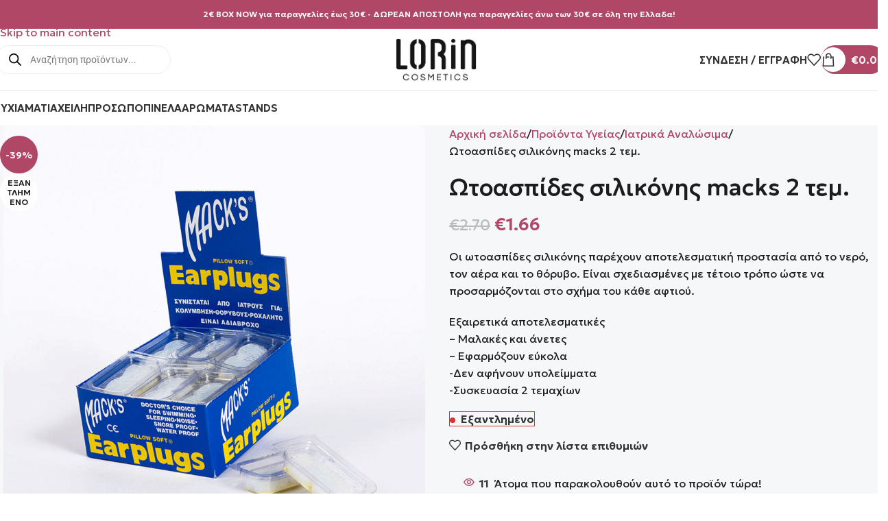

--- FILE ---
content_type: text/html; charset=UTF-8
request_url: https://lorin.gr/product/otoaspides-silikonis-macks-2-tem/
body_size: 50165
content:
<!DOCTYPE html>
<html lang="el" prefix="og: https://ogp.me/ns#">
<head><script>(function(w,i,g){w[g]=w[g]||[];if(typeof w[g].push=='function')w[g].push(i)})
(window,'G-P2WYFX0L60','google_tags_first_party');</script><script async src="/zccq/"></script>
			<script>
				window.dataLayer = window.dataLayer || [];
				function gtag(){dataLayer.push(arguments);}
				gtag('js', new Date());
				gtag('set', 'developer_id.dYzg1YT', true);
				gtag('config', 'G-P2WYFX0L60');
			</script>
			
<meta charset="UTF-8">
<link rel="profile" href="https://gmpg.org/xfn/11">
<link rel="pingback" href="https://lorin.gr/xmlrpc.php">
<script type="text/javascript" data-pressidium-cc-no-block>
function onPressidiumCookieConsentUpdated(event) {
window.dataLayer = window.dataLayer || [];
window.dataLayer.push({
event: event.type,
consent: event.detail,
});
}
window.addEventListener('pressidium-cookie-consent-accepted', onPressidiumCookieConsentUpdated);
window.addEventListener('pressidium-cookie-consent-changed', onPressidiumCookieConsentUpdated);
</script>
<style id="pressidium-cc-styles">
.pressidium-cc-theme {
--cc-bg: #f9faff;
--cc-text: #112954;
--cc-btn-primary-bg: #b04767;
--cc-btn-primary-text: #f9faff;
--cc-btn-primary-hover-bg: #1d2e38;
--cc-btn-primary-hover-text: #f9faff;
--cc-btn-secondary-bg: #f4bccd;
--cc-btn-secondary-text: #112954;
--cc-btn-secondary-hover-bg: #e4a4b7;
--cc-btn-secondary-hover-text: #112954;
--cc-toggle-bg-off: #e4a4b7;
--cc-toggle-bg-on: #b04767;
--cc-toggle-bg-readonly: #e4a4b7;
--cc-toggle-knob-bg: #fff;
--cc-toggle-knob-icon-color: #fae2e9;
--cc-cookie-category-block-bg: #fbe2ea;
--cc-cookie-category-block-bg-hover: #f9cedb;
--cc-section-border: #f1f3f5;
--cc-block-text: #112954;
--cc-cookie-table-border: #f9cedb;
--cc-overlay-bg: #f9cedb;
--cc-webkit-scrollbar-bg: #f9cedb;
--cc-webkit-scrollbar-bg-hover: #e4a4b7;
--cc-btn-floating-bg: #b04767;
--cc-btn-floating-icon: #f9faff;
--cc-btn-floating-hover-bg: #1d2e38;
--cc-btn-floating-hover-icon: #f9faff;
}
</style>
<style>img:is([sizes="auto" i], [sizes^="auto," i]) { contain-intrinsic-size: 3000px 1500px }</style>
<!-- Google Tag Manager for WordPress by gtm4wp.com -->
<script data-cfasync="false" data-pagespeed-no-defer>
var gtm4wp_datalayer_name = "dataLayer";
var dataLayer = dataLayer || [];
const gtm4wp_use_sku_instead = 1;
const gtm4wp_currency = 'EUR';
const gtm4wp_product_per_impression = 10;
const gtm4wp_clear_ecommerce = false;
const gtm4wp_datalayer_max_timeout = 2000;
</script>
<!-- End Google Tag Manager for WordPress by gtm4wp.com -->
<!-- Search Engine Optimization by Rank Math PRO - https://rankmath.com/ -->
<title>Ωτοασπίδες σιλικόνης macks 2 τεμ. - Lorin.gr</title>
<meta name="description" content="Oι ωτοασπίδες σιλικόνης παρέχουν αποτελεσματική προστασία από το νερό, τον αέρα και το θόρυβο. Είναι σχεδιασμένες με τέτοιο τρόπο ώστε να προσαρμόζονται στο σχήμα του κάθε αφτιού. Εξαιρετικά αποτελεσματικές - Μαλακές και άνετες - Εφαρμόζουν εύκολα -Δεν αφήνουν υπολείμματα -Συσκευασία 2 τεμαχίων"/>
<meta name="robots" content="follow, index, max-snippet:-1, max-video-preview:-1, max-image-preview:large"/>
<link rel="canonical" href="https://lorin.gr/product/otoaspides-silikonis-macks-2-tem/" />
<meta property="og:locale" content="el_GR" />
<meta property="og:type" content="product" />
<meta property="og:title" content="Ωτοασπίδες σιλικόνης macks 2 τεμ. - Lorin.gr" />
<meta property="og:description" content="Oι ωτοασπίδες σιλικόνης παρέχουν αποτελεσματική προστασία από το νερό, τον αέρα και το θόρυβο. Είναι σχεδιασμένες με τέτοιο τρόπο ώστε να προσαρμόζονται στο σχήμα του κάθε αφτιού. Εξαιρετικά αποτελεσματικές - Μαλακές και άνετες - Εφαρμόζουν εύκολα -Δεν αφήνουν υπολείμματα -Συσκευασία 2 τεμαχίων" />
<meta property="og:url" content="https://lorin.gr/product/otoaspides-silikonis-macks-2-tem/" />
<meta property="og:site_name" content="Lorin.gr" />
<meta property="og:updated_time" content="2025-05-29T11:28:30+03:00" />
<meta property="og:image" content="https://lorin.gr/wp-content/uploads/2020/04/macks_f11200.gif" />
<meta property="og:image:secure_url" content="https://lorin.gr/wp-content/uploads/2020/04/macks_f11200.gif" />
<meta property="og:image:width" content="1200" />
<meta property="og:image:height" content="1200" />
<meta property="og:image:alt" content="Ωτοασπίδες σιλικόνης macks 2 τεμ." />
<meta property="og:image:type" content="image/gif" />
<meta property="product:brand" content="ΤΕΧΝΟΦΑΡΜ ΕΛΛΑΣ" />
<meta property="product:price:amount" content="1.66" />
<meta property="product:price:currency" content="EUR" />
<meta property="product:retailer_item_id" content="5200322001500" />
<meta name="twitter:card" content="summary_large_image" />
<meta name="twitter:title" content="Ωτοασπίδες σιλικόνης macks 2 τεμ. - Lorin.gr" />
<meta name="twitter:description" content="Oι ωτοασπίδες σιλικόνης παρέχουν αποτελεσματική προστασία από το νερό, τον αέρα και το θόρυβο. Είναι σχεδιασμένες με τέτοιο τρόπο ώστε να προσαρμόζονται στο σχήμα του κάθε αφτιού. Εξαιρετικά αποτελεσματικές - Μαλακές και άνετες - Εφαρμόζουν εύκολα -Δεν αφήνουν υπολείμματα -Συσκευασία 2 τεμαχίων" />
<meta name="twitter:image" content="https://lorin.gr/wp-content/uploads/2020/04/macks_f11200.gif" />
<meta name="twitter:label1" content="Price" />
<meta name="twitter:data1" content="&euro;1.66" />
<meta name="twitter:label2" content="Availability" />
<meta name="twitter:data2" content="&lt;span&gt;Εξαντλημένο&lt;/span&gt;" />
<script type="application/ld+json" class="rank-math-schema-pro">{"@context":"https://schema.org","@graph":[{"@type":"Organization","@id":"https://lorin.gr/#organization","name":"Lorin.gr","url":"https://lorin.gr","sameAs":["https://www.facebook.com/magggreece/","https://www.instagram.com/magg_cosmetics/"],"logo":{"@type":"ImageObject","@id":"https://lorin.gr/#logo","url":"https://lorin.gr/wp-content/uploads/2022/01/Lorin-Logo.jpg","contentUrl":"https://lorin.gr/wp-content/uploads/2022/01/Lorin-Logo.jpg","caption":"Lorin.gr","inLanguage":"el","width":"1426","height":"748"}},{"@type":"WebSite","@id":"https://lorin.gr/#website","url":"https://lorin.gr","name":"Lorin.gr","publisher":{"@id":"https://lorin.gr/#organization"},"inLanguage":"el"},{"@type":"ImageObject","@id":"https://lorin.gr/wp-content/uploads/2020/04/macks_f11200.gif","url":"https://lorin.gr/wp-content/uploads/2020/04/macks_f11200.gif","width":"1200","height":"1200","inLanguage":"el"},{"@type":"ItemPage","@id":"https://lorin.gr/product/otoaspides-silikonis-macks-2-tem/#webpage","url":"https://lorin.gr/product/otoaspides-silikonis-macks-2-tem/","name":"\u03a9\u03c4\u03bf\u03b1\u03c3\u03c0\u03af\u03b4\u03b5\u03c2 \u03c3\u03b9\u03bb\u03b9\u03ba\u03cc\u03bd\u03b7\u03c2 macks 2 \u03c4\u03b5\u03bc. - Lorin.gr","datePublished":"2020-04-09T17:50:31+03:00","dateModified":"2025-05-29T11:28:30+03:00","isPartOf":{"@id":"https://lorin.gr/#website"},"primaryImageOfPage":{"@id":"https://lorin.gr/wp-content/uploads/2020/04/macks_f11200.gif"},"inLanguage":"el"},{"@type":"Product","brand":{"@type":"Brand","name":"\u03a4\u0395\u03a7\u039d\u039f\u03a6\u0391\u03a1\u039c \u0395\u039b\u039b\u0391\u03a3"},"name":"\u03a9\u03c4\u03bf\u03b1\u03c3\u03c0\u03af\u03b4\u03b5\u03c2 \u03c3\u03b9\u03bb\u03b9\u03ba\u03cc\u03bd\u03b7\u03c2 macks 2 \u03c4\u03b5\u03bc. - Lorin.gr","description":"O\u03b9 \u03c9\u03c4\u03bf\u03b1\u03c3\u03c0\u03af\u03b4\u03b5\u03c2 \u03c3\u03b9\u03bb\u03b9\u03ba\u03cc\u03bd\u03b7\u03c2 \u03c0\u03b1\u03c1\u03ad\u03c7\u03bf\u03c5\u03bd \u03b1\u03c0\u03bf\u03c4\u03b5\u03bb\u03b5\u03c3\u03bc\u03b1\u03c4\u03b9\u03ba\u03ae \u03c0\u03c1\u03bf\u03c3\u03c4\u03b1\u03c3\u03af\u03b1 \u03b1\u03c0\u03cc \u03c4\u03bf \u03bd\u03b5\u03c1\u03cc, \u03c4\u03bf\u03bd \u03b1\u03ad\u03c1\u03b1 \u03ba\u03b1\u03b9 \u03c4\u03bf \u03b8\u03cc\u03c1\u03c5\u03b2\u03bf. \u0395\u03af\u03bd\u03b1\u03b9 \u03c3\u03c7\u03b5\u03b4\u03b9\u03b1\u03c3\u03bc\u03ad\u03bd\u03b5\u03c2 \u03bc\u03b5 \u03c4\u03ad\u03c4\u03bf\u03b9\u03bf \u03c4\u03c1\u03cc\u03c0\u03bf \u03ce\u03c3\u03c4\u03b5 \u03bd\u03b1 \u03c0\u03c1\u03bf\u03c3\u03b1\u03c1\u03bc\u03cc\u03b6\u03bf\u03bd\u03c4\u03b1\u03b9 \u03c3\u03c4\u03bf \u03c3\u03c7\u03ae\u03bc\u03b1 \u03c4\u03bf\u03c5 \u03ba\u03ac\u03b8\u03b5 \u03b1\u03c6\u03c4\u03b9\u03bf\u03cd. \u0395\u03be\u03b1\u03b9\u03c1\u03b5\u03c4\u03b9\u03ba\u03ac \u03b1\u03c0\u03bf\u03c4\u03b5\u03bb\u03b5\u03c3\u03bc\u03b1\u03c4\u03b9\u03ba\u03ad\u03c2 - \u039c\u03b1\u03bb\u03b1\u03ba\u03ad\u03c2 \u03ba\u03b1\u03b9 \u03ac\u03bd\u03b5\u03c4\u03b5\u03c2 - \u0395\u03c6\u03b1\u03c1\u03bc\u03cc\u03b6\u03bf\u03c5\u03bd \u03b5\u03cd\u03ba\u03bf\u03bb\u03b1 -\u0394\u03b5\u03bd \u03b1\u03c6\u03ae\u03bd\u03bf\u03c5\u03bd \u03c5\u03c0\u03bf\u03bb\u03b5\u03af\u03bc\u03bc\u03b1\u03c4\u03b1 -\u03a3\u03c5\u03c3\u03ba\u03b5\u03c5\u03b1\u03c3\u03af\u03b1 2 \u03c4\u03b5\u03bc\u03b1\u03c7\u03af\u03c9\u03bd","sku":"5200322001500","category":"\u03a0\u03c1\u03bf\u03ca\u03cc\u03bd\u03c4\u03b1 \u03a5\u03b3\u03b5\u03af\u03b1\u03c2","mainEntityOfPage":{"@id":"https://lorin.gr/product/otoaspides-silikonis-macks-2-tem/#webpage"},"image":[{"@type":"ImageObject","url":"https://lorin.gr/wp-content/uploads/2020/04/macks_f11200.gif","height":"1200","width":"1200"}],"offers":{"@type":"Offer","price":"1.66","priceCurrency":"EUR","priceValidUntil":"2027-12-31","availability":"https://schema.org/OutOfStock","itemCondition":"NewCondition","url":"https://lorin.gr/product/otoaspides-silikonis-macks-2-tem/","seller":{"@type":"Organization","@id":"https://lorin.gr/","name":"Lorin.gr","url":"https://lorin.gr","logo":"https://lorin.gr/wp-content/uploads/2022/01/Lorin-Logo.jpg"},"priceSpecification":{"price":"1.66","priceCurrency":"EUR","valueAddedTaxIncluded":"true"}},"additionalProperty":[{"@type":"PropertyValue","name":"pa_manufacturer","value":"\u03a4\u0395\u03a7\u039d\u039f\u03a6\u0391\u03a1\u039c \u0395\u039b\u039b\u0391\u03a3"}],"@id":"https://lorin.gr/product/otoaspides-silikonis-macks-2-tem/#richSnippet"}]}</script>
<!-- /Rank Math WordPress SEO plugin -->
<link rel='dns-prefetch' href='//fonts.googleapis.com' />
<link rel="alternate" type="application/rss+xml" title="Ροή RSS &raquo; Lorin.gr" href="https://lorin.gr/feed/" />
<link rel="alternate" type="application/rss+xml" title="Ροή Σχολίων &raquo; Lorin.gr" href="https://lorin.gr/comments/feed/" />
<!-- <link rel='stylesheet' id='wp-block-library-css' href='https://lorin.gr/wp-includes/css/dist/block-library/style.min.css?ver=6.7.4' type='text/css' media='all' /> -->
<link rel="stylesheet" type="text/css" href="//lorin.gr/wp-content/cache/wpfc-minified/8xrnqdn1/8dswp.css" media="all"/>
<style id='safe-svg-svg-icon-style-inline-css' type='text/css'>
.safe-svg-cover{text-align:center}.safe-svg-cover .safe-svg-inside{display:inline-block;max-width:100%}.safe-svg-cover svg{fill:currentColor;height:100%;max-height:100%;max-width:100%;width:100%}
</style>
<style id='pressidium-cookies-style-inline-css' type='text/css'>
.wp-block-pressidium-cookies{overflow-x:auto}.wp-block-pressidium-cookies table{border-collapse:collapse;width:100%}.wp-block-pressidium-cookies thead{border-bottom:3px solid}.wp-block-pressidium-cookies td,.wp-block-pressidium-cookies th{border:solid;padding:.5em}.wp-block-pressidium-cookies td.align-left,.wp-block-pressidium-cookies th.align-left{text-align:left}.wp-block-pressidium-cookies td.align-center,.wp-block-pressidium-cookies th.align-center{text-align:center}.wp-block-pressidium-cookies td.align-right,.wp-block-pressidium-cookies th.align-right{text-align:right}.wp-block-pressidium-cookies td.wrap{word-wrap:anywhere}.wp-block-pressidium-cookies .has-fixed-layout{table-layout:fixed;width:100%}.wp-block-pressidium-cookies .has-fixed-layout td,.wp-block-pressidium-cookies .has-fixed-layout th{word-break:break-word}.wp-block-pressidium-cookies.aligncenter,.wp-block-pressidium-cookies.alignleft,.wp-block-pressidium-cookies.alignright{display:table;width:auto}.wp-block-pressidium-cookies.aligncenter td,.wp-block-pressidium-cookies.aligncenter th,.wp-block-pressidium-cookies.alignleft td,.wp-block-pressidium-cookies.alignleft th,.wp-block-pressidium-cookies.alignright td,.wp-block-pressidium-cookies.alignright th{word-break:break-word}.wp-block-pressidium-cookies.is-style-stripes{background-color:transparent;border-collapse:inherit;border-spacing:0}.wp-block-pressidium-cookies.is-style-stripes tbody tr:nth-child(odd){background-color:var(--cc-block-stripe-color)}.wp-block-pressidium-cookies.is-style-stripes td,.wp-block-pressidium-cookies.is-style-stripes th{border-color:transparent}.wp-block-pressidium-cookies .has-border-color td,.wp-block-pressidium-cookies .has-border-color th,.wp-block-pressidium-cookies .has-border-color tr,.wp-block-pressidium-cookies .has-border-color>*{border-color:inherit}.wp-block-pressidium-cookies table[style*=border-top-color] tr:first-child,.wp-block-pressidium-cookies table[style*=border-top-color] tr:first-child td,.wp-block-pressidium-cookies table[style*=border-top-color] tr:first-child th,.wp-block-pressidium-cookies table[style*=border-top-color]>*,.wp-block-pressidium-cookies table[style*=border-top-color]>* td,.wp-block-pressidium-cookies table[style*=border-top-color]>* th{border-top-color:inherit}.wp-block-pressidium-cookies table[style*=border-top-color] tr:not(:first-child){border-top-color:currentColor}.wp-block-pressidium-cookies table[style*=border-right-color] td:last-child,.wp-block-pressidium-cookies table[style*=border-right-color] th,.wp-block-pressidium-cookies table[style*=border-right-color] tr,.wp-block-pressidium-cookies table[style*=border-right-color]>*{border-right-color:inherit}.wp-block-pressidium-cookies table[style*=border-bottom-color] tr:last-child,.wp-block-pressidium-cookies table[style*=border-bottom-color] tr:last-child td,.wp-block-pressidium-cookies table[style*=border-bottom-color] tr:last-child th,.wp-block-pressidium-cookies table[style*=border-bottom-color]>*,.wp-block-pressidium-cookies table[style*=border-bottom-color]>* td,.wp-block-pressidium-cookies table[style*=border-bottom-color]>* th{border-bottom-color:inherit}.wp-block-pressidium-cookies table[style*=border-bottom-color] tr:not(:last-child){border-bottom-color:currentColor}.wp-block-pressidium-cookies table[style*=border-left-color] td:first-child,.wp-block-pressidium-cookies table[style*=border-left-color] th,.wp-block-pressidium-cookies table[style*=border-left-color] tr,.wp-block-pressidium-cookies table[style*=border-left-color]>*{border-left-color:inherit}.wp-block-pressidium-cookies table[style*=border-style] td,.wp-block-pressidium-cookies table[style*=border-style] th,.wp-block-pressidium-cookies table[style*=border-style] tr,.wp-block-pressidium-cookies table[style*=border-style]>*{border-style:inherit}.wp-block-pressidium-cookies table[style*=border-width] td,.wp-block-pressidium-cookies table[style*=border-width] th,.wp-block-pressidium-cookies table[style*=border-width] tr,.wp-block-pressidium-cookies table[style*=border-width]>*{border-style:inherit;border-width:inherit}
</style>
<style id='global-styles-inline-css' type='text/css'>
:root{--wp--preset--aspect-ratio--square: 1;--wp--preset--aspect-ratio--4-3: 4/3;--wp--preset--aspect-ratio--3-4: 3/4;--wp--preset--aspect-ratio--3-2: 3/2;--wp--preset--aspect-ratio--2-3: 2/3;--wp--preset--aspect-ratio--16-9: 16/9;--wp--preset--aspect-ratio--9-16: 9/16;--wp--preset--color--black: #000000;--wp--preset--color--cyan-bluish-gray: #abb8c3;--wp--preset--color--white: #ffffff;--wp--preset--color--pale-pink: #f78da7;--wp--preset--color--vivid-red: #cf2e2e;--wp--preset--color--luminous-vivid-orange: #ff6900;--wp--preset--color--luminous-vivid-amber: #fcb900;--wp--preset--color--light-green-cyan: #7bdcb5;--wp--preset--color--vivid-green-cyan: #00d084;--wp--preset--color--pale-cyan-blue: #8ed1fc;--wp--preset--color--vivid-cyan-blue: #0693e3;--wp--preset--color--vivid-purple: #9b51e0;--wp--preset--gradient--vivid-cyan-blue-to-vivid-purple: linear-gradient(135deg,rgba(6,147,227,1) 0%,rgb(155,81,224) 100%);--wp--preset--gradient--light-green-cyan-to-vivid-green-cyan: linear-gradient(135deg,rgb(122,220,180) 0%,rgb(0,208,130) 100%);--wp--preset--gradient--luminous-vivid-amber-to-luminous-vivid-orange: linear-gradient(135deg,rgba(252,185,0,1) 0%,rgba(255,105,0,1) 100%);--wp--preset--gradient--luminous-vivid-orange-to-vivid-red: linear-gradient(135deg,rgba(255,105,0,1) 0%,rgb(207,46,46) 100%);--wp--preset--gradient--very-light-gray-to-cyan-bluish-gray: linear-gradient(135deg,rgb(238,238,238) 0%,rgb(169,184,195) 100%);--wp--preset--gradient--cool-to-warm-spectrum: linear-gradient(135deg,rgb(74,234,220) 0%,rgb(151,120,209) 20%,rgb(207,42,186) 40%,rgb(238,44,130) 60%,rgb(251,105,98) 80%,rgb(254,248,76) 100%);--wp--preset--gradient--blush-light-purple: linear-gradient(135deg,rgb(255,206,236) 0%,rgb(152,150,240) 100%);--wp--preset--gradient--blush-bordeaux: linear-gradient(135deg,rgb(254,205,165) 0%,rgb(254,45,45) 50%,rgb(107,0,62) 100%);--wp--preset--gradient--luminous-dusk: linear-gradient(135deg,rgb(255,203,112) 0%,rgb(199,81,192) 50%,rgb(65,88,208) 100%);--wp--preset--gradient--pale-ocean: linear-gradient(135deg,rgb(255,245,203) 0%,rgb(182,227,212) 50%,rgb(51,167,181) 100%);--wp--preset--gradient--electric-grass: linear-gradient(135deg,rgb(202,248,128) 0%,rgb(113,206,126) 100%);--wp--preset--gradient--midnight: linear-gradient(135deg,rgb(2,3,129) 0%,rgb(40,116,252) 100%);--wp--preset--font-size--small: 13px;--wp--preset--font-size--medium: 20px;--wp--preset--font-size--large: 36px;--wp--preset--font-size--x-large: 42px;--wp--preset--spacing--20: 0.44rem;--wp--preset--spacing--30: 0.67rem;--wp--preset--spacing--40: 1rem;--wp--preset--spacing--50: 1.5rem;--wp--preset--spacing--60: 2.25rem;--wp--preset--spacing--70: 3.38rem;--wp--preset--spacing--80: 5.06rem;--wp--preset--shadow--natural: 6px 6px 9px rgba(0, 0, 0, 0.2);--wp--preset--shadow--deep: 12px 12px 50px rgba(0, 0, 0, 0.4);--wp--preset--shadow--sharp: 6px 6px 0px rgba(0, 0, 0, 0.2);--wp--preset--shadow--outlined: 6px 6px 0px -3px rgba(255, 255, 255, 1), 6px 6px rgba(0, 0, 0, 1);--wp--preset--shadow--crisp: 6px 6px 0px rgba(0, 0, 0, 1);}:where(body) { margin: 0; }.wp-site-blocks > .alignleft { float: left; margin-right: 2em; }.wp-site-blocks > .alignright { float: right; margin-left: 2em; }.wp-site-blocks > .aligncenter { justify-content: center; margin-left: auto; margin-right: auto; }:where(.is-layout-flex){gap: 0.5em;}:where(.is-layout-grid){gap: 0.5em;}.is-layout-flow > .alignleft{float: left;margin-inline-start: 0;margin-inline-end: 2em;}.is-layout-flow > .alignright{float: right;margin-inline-start: 2em;margin-inline-end: 0;}.is-layout-flow > .aligncenter{margin-left: auto !important;margin-right: auto !important;}.is-layout-constrained > .alignleft{float: left;margin-inline-start: 0;margin-inline-end: 2em;}.is-layout-constrained > .alignright{float: right;margin-inline-start: 2em;margin-inline-end: 0;}.is-layout-constrained > .aligncenter{margin-left: auto !important;margin-right: auto !important;}.is-layout-constrained > :where(:not(.alignleft):not(.alignright):not(.alignfull)){margin-left: auto !important;margin-right: auto !important;}body .is-layout-flex{display: flex;}.is-layout-flex{flex-wrap: wrap;align-items: center;}.is-layout-flex > :is(*, div){margin: 0;}body .is-layout-grid{display: grid;}.is-layout-grid > :is(*, div){margin: 0;}body{padding-top: 0px;padding-right: 0px;padding-bottom: 0px;padding-left: 0px;}a:where(:not(.wp-element-button)){text-decoration: none;}:root :where(.wp-element-button, .wp-block-button__link){background-color: #32373c;border-width: 0;color: #fff;font-family: inherit;font-size: inherit;line-height: inherit;padding: calc(0.667em + 2px) calc(1.333em + 2px);text-decoration: none;}.has-black-color{color: var(--wp--preset--color--black) !important;}.has-cyan-bluish-gray-color{color: var(--wp--preset--color--cyan-bluish-gray) !important;}.has-white-color{color: var(--wp--preset--color--white) !important;}.has-pale-pink-color{color: var(--wp--preset--color--pale-pink) !important;}.has-vivid-red-color{color: var(--wp--preset--color--vivid-red) !important;}.has-luminous-vivid-orange-color{color: var(--wp--preset--color--luminous-vivid-orange) !important;}.has-luminous-vivid-amber-color{color: var(--wp--preset--color--luminous-vivid-amber) !important;}.has-light-green-cyan-color{color: var(--wp--preset--color--light-green-cyan) !important;}.has-vivid-green-cyan-color{color: var(--wp--preset--color--vivid-green-cyan) !important;}.has-pale-cyan-blue-color{color: var(--wp--preset--color--pale-cyan-blue) !important;}.has-vivid-cyan-blue-color{color: var(--wp--preset--color--vivid-cyan-blue) !important;}.has-vivid-purple-color{color: var(--wp--preset--color--vivid-purple) !important;}.has-black-background-color{background-color: var(--wp--preset--color--black) !important;}.has-cyan-bluish-gray-background-color{background-color: var(--wp--preset--color--cyan-bluish-gray) !important;}.has-white-background-color{background-color: var(--wp--preset--color--white) !important;}.has-pale-pink-background-color{background-color: var(--wp--preset--color--pale-pink) !important;}.has-vivid-red-background-color{background-color: var(--wp--preset--color--vivid-red) !important;}.has-luminous-vivid-orange-background-color{background-color: var(--wp--preset--color--luminous-vivid-orange) !important;}.has-luminous-vivid-amber-background-color{background-color: var(--wp--preset--color--luminous-vivid-amber) !important;}.has-light-green-cyan-background-color{background-color: var(--wp--preset--color--light-green-cyan) !important;}.has-vivid-green-cyan-background-color{background-color: var(--wp--preset--color--vivid-green-cyan) !important;}.has-pale-cyan-blue-background-color{background-color: var(--wp--preset--color--pale-cyan-blue) !important;}.has-vivid-cyan-blue-background-color{background-color: var(--wp--preset--color--vivid-cyan-blue) !important;}.has-vivid-purple-background-color{background-color: var(--wp--preset--color--vivid-purple) !important;}.has-black-border-color{border-color: var(--wp--preset--color--black) !important;}.has-cyan-bluish-gray-border-color{border-color: var(--wp--preset--color--cyan-bluish-gray) !important;}.has-white-border-color{border-color: var(--wp--preset--color--white) !important;}.has-pale-pink-border-color{border-color: var(--wp--preset--color--pale-pink) !important;}.has-vivid-red-border-color{border-color: var(--wp--preset--color--vivid-red) !important;}.has-luminous-vivid-orange-border-color{border-color: var(--wp--preset--color--luminous-vivid-orange) !important;}.has-luminous-vivid-amber-border-color{border-color: var(--wp--preset--color--luminous-vivid-amber) !important;}.has-light-green-cyan-border-color{border-color: var(--wp--preset--color--light-green-cyan) !important;}.has-vivid-green-cyan-border-color{border-color: var(--wp--preset--color--vivid-green-cyan) !important;}.has-pale-cyan-blue-border-color{border-color: var(--wp--preset--color--pale-cyan-blue) !important;}.has-vivid-cyan-blue-border-color{border-color: var(--wp--preset--color--vivid-cyan-blue) !important;}.has-vivid-purple-border-color{border-color: var(--wp--preset--color--vivid-purple) !important;}.has-vivid-cyan-blue-to-vivid-purple-gradient-background{background: var(--wp--preset--gradient--vivid-cyan-blue-to-vivid-purple) !important;}.has-light-green-cyan-to-vivid-green-cyan-gradient-background{background: var(--wp--preset--gradient--light-green-cyan-to-vivid-green-cyan) !important;}.has-luminous-vivid-amber-to-luminous-vivid-orange-gradient-background{background: var(--wp--preset--gradient--luminous-vivid-amber-to-luminous-vivid-orange) !important;}.has-luminous-vivid-orange-to-vivid-red-gradient-background{background: var(--wp--preset--gradient--luminous-vivid-orange-to-vivid-red) !important;}.has-very-light-gray-to-cyan-bluish-gray-gradient-background{background: var(--wp--preset--gradient--very-light-gray-to-cyan-bluish-gray) !important;}.has-cool-to-warm-spectrum-gradient-background{background: var(--wp--preset--gradient--cool-to-warm-spectrum) !important;}.has-blush-light-purple-gradient-background{background: var(--wp--preset--gradient--blush-light-purple) !important;}.has-blush-bordeaux-gradient-background{background: var(--wp--preset--gradient--blush-bordeaux) !important;}.has-luminous-dusk-gradient-background{background: var(--wp--preset--gradient--luminous-dusk) !important;}.has-pale-ocean-gradient-background{background: var(--wp--preset--gradient--pale-ocean) !important;}.has-electric-grass-gradient-background{background: var(--wp--preset--gradient--electric-grass) !important;}.has-midnight-gradient-background{background: var(--wp--preset--gradient--midnight) !important;}.has-small-font-size{font-size: var(--wp--preset--font-size--small) !important;}.has-medium-font-size{font-size: var(--wp--preset--font-size--medium) !important;}.has-large-font-size{font-size: var(--wp--preset--font-size--large) !important;}.has-x-large-font-size{font-size: var(--wp--preset--font-size--x-large) !important;}
:where(.wp-block-post-template.is-layout-flex){gap: 1.25em;}:where(.wp-block-post-template.is-layout-grid){gap: 1.25em;}
:where(.wp-block-columns.is-layout-flex){gap: 2em;}:where(.wp-block-columns.is-layout-grid){gap: 2em;}
:root :where(.wp-block-pullquote){font-size: 1.5em;line-height: 1.6;}
</style>
<!-- <link rel='stylesheet' id='sr7css-css' href='//lorin.gr/wp-content/plugins/revslider/public/css/sr7.css?ver=6.7.38' type='text/css' media='all' /> -->
<!-- <link rel='stylesheet' id='wcusage-tab-settings-css' href='https://lorin.gr/wp-content/plugins/woo-coupon-usage/css/tab-settings.css?ver=1.0.0' type='text/css' media='all' /> -->
<!-- <link rel='stylesheet' id='woo-coupon-usage-style-css' href='https://lorin.gr/wp-content/plugins/woo-coupon-usage/css/style.css?ver=5.18.2' type='text/css' media='all' /> -->
<link rel="stylesheet" type="text/css" href="//lorin.gr/wp-content/cache/wpfc-minified/eu5x0muh/8dsxb.css" media="all"/>
<style id='woocommerce-inline-inline-css' type='text/css'>
.woocommerce form .form-row .required { visibility: visible; }
</style>
<!-- <link rel='stylesheet' id='wpsl-styles-css' href='https://lorin.gr/wp-content/plugins/wp-store-locator/css/styles.min.css?ver=2.2.261' type='text/css' media='all' /> -->
<!-- <link rel='stylesheet' id='select2-css' href='https://lorin.gr/wp-content/plugins/woocommerce/assets/css/select2.css?ver=10.3.7' type='text/css' media='all' /> -->
<!-- <link rel='stylesheet' id='b2bking_main_style-css' href='https://lorin.gr/wp-content/plugins/bbking/public/../includes/assets/css/style.css?ver=1653470099' type='text/css' media='all' /> -->
<!-- <link rel='stylesheet' id='cookie-consent-client-style-css' href='https://lorin.gr/wp-content/plugins/pressidium-cookie-consent/public/bundle.client.css?ver=a42c7610e2f07a53bd90' type='text/css' media='all' /> -->
<!-- <link rel='stylesheet' id='woosb-frontend-css' href='https://lorin.gr/wp-content/plugins/woo-product-bundle-premium/assets/css/frontend.css?ver=6.2.1' type='text/css' media='all' /> -->
<!-- <link rel='stylesheet' id='dgwt-wcas-style-css' href='https://lorin.gr/wp-content/plugins/ajax-search-for-woocommerce/assets/css/style.min.css?ver=1.32.2' type='text/css' media='all' /> -->
<!-- <link rel='stylesheet' id='wccs-public-css' href='https://lorin.gr/wp-content/plugins/easy-woocommerce-discounts-pro/public/css/wccs-public.min.css?ver=6.7.4' type='text/css' media='all' /> -->
<!-- <link rel='stylesheet' id='dashicons-css' href='https://lorin.gr/wp-includes/css/dashicons.min.css?ver=6.7.4' type='text/css' media='all' /> -->
<!-- <link rel='stylesheet' id='jquery-ui-style-css' href='https://lorin.gr/wp-content/plugins/woocommerce-extra-product-options-pro/public/assets/css/jquery-ui/jquery-ui.css?ver=6.7.4' type='text/css' media='all' /> -->
<!-- <link rel='stylesheet' id='thwepo-timepicker-style-css' href='https://lorin.gr/wp-content/plugins/woocommerce-extra-product-options-pro/public/assets/js/timepicker/jquery.timepicker.css?ver=6.7.4' type='text/css' media='all' /> -->
<!-- <link rel='stylesheet' id='thwepo-daterange-style-css' href='https://lorin.gr/wp-content/plugins/woocommerce-extra-product-options-pro/public/assets/js/date-range-picker/daterangepicker.css?ver=6.7.4' type='text/css' media='all' /> -->
<!-- <link rel='stylesheet' id='thwepo-public-style-css' href='https://lorin.gr/wp-content/plugins/woocommerce-extra-product-options-pro/public/assets/css/thwepo-public.min.css?ver=6.7.4' type='text/css' media='all' /> -->
<!-- <link rel='stylesheet' id='wp-color-picker-css' href='https://lorin.gr/wp-admin/css/color-picker.min.css?ver=6.7.4' type='text/css' media='all' /> -->
<!-- <link rel='stylesheet' id='js_composer_front-css' href='https://lorin.gr/wp-content/plugins/js_composer/assets/css/js_composer.min.css?ver=8.7.2' type='text/css' media='all' /> -->
<!-- <link rel='stylesheet' id='wd-style-base-css' href='https://lorin.gr/wp-content/themes/woodmart/css/parts/base.min.css?ver=8.3.5' type='text/css' media='all' /> -->
<!-- <link rel='stylesheet' id='wd-helpers-wpb-elem-css' href='https://lorin.gr/wp-content/themes/woodmart/css/parts/helpers-wpb-elem.min.css?ver=8.3.5' type='text/css' media='all' /> -->
<!-- <link rel='stylesheet' id='wd-lazy-loading-css' href='https://lorin.gr/wp-content/themes/woodmart/css/parts/opt-lazy-load.min.css?ver=8.3.5' type='text/css' media='all' /> -->
<!-- <link rel='stylesheet' id='wd-revolution-slider-css' href='https://lorin.gr/wp-content/themes/woodmart/css/parts/int-rev-slider.min.css?ver=8.3.5' type='text/css' media='all' /> -->
<!-- <link rel='stylesheet' id='wd-wpbakery-base-css' href='https://lorin.gr/wp-content/themes/woodmart/css/parts/int-wpb-base.min.css?ver=8.3.5' type='text/css' media='all' /> -->
<!-- <link rel='stylesheet' id='wd-wpbakery-base-deprecated-css' href='https://lorin.gr/wp-content/themes/woodmart/css/parts/int-wpb-base-deprecated.min.css?ver=8.3.5' type='text/css' media='all' /> -->
<!-- <link rel='stylesheet' id='wd-woo-extra-prod-opt-css' href='https://lorin.gr/wp-content/themes/woodmart/css/parts/int-woo-extra-prod-opt.min.css?ver=8.3.5' type='text/css' media='all' /> -->
<!-- <link rel='stylesheet' id='wd-int-wordfence-css' href='https://lorin.gr/wp-content/themes/woodmart/css/parts/int-wordfence.min.css?ver=8.3.5' type='text/css' media='all' /> -->
<!-- <link rel='stylesheet' id='wd-woocommerce-base-css' href='https://lorin.gr/wp-content/themes/woodmart/css/parts/woocommerce-base.min.css?ver=8.3.5' type='text/css' media='all' /> -->
<!-- <link rel='stylesheet' id='wd-mod-star-rating-css' href='https://lorin.gr/wp-content/themes/woodmart/css/parts/mod-star-rating.min.css?ver=8.3.5' type='text/css' media='all' /> -->
<!-- <link rel='stylesheet' id='wd-woocommerce-block-notices-css' href='https://lorin.gr/wp-content/themes/woodmart/css/parts/woo-mod-block-notices.min.css?ver=8.3.5' type='text/css' media='all' /> -->
<!-- <link rel='stylesheet' id='wd-woo-mod-quantity-css' href='https://lorin.gr/wp-content/themes/woodmart/css/parts/woo-mod-quantity.min.css?ver=8.3.5' type='text/css' media='all' /> -->
<!-- <link rel='stylesheet' id='wd-woo-opt-free-progress-bar-css' href='https://lorin.gr/wp-content/themes/woodmart/css/parts/woo-opt-free-progress-bar.min.css?ver=8.3.5' type='text/css' media='all' /> -->
<!-- <link rel='stylesheet' id='wd-woo-mod-progress-bar-css' href='https://lorin.gr/wp-content/themes/woodmart/css/parts/woo-mod-progress-bar.min.css?ver=8.3.5' type='text/css' media='all' /> -->
<!-- <link rel='stylesheet' id='wd-woo-single-prod-el-base-css' href='https://lorin.gr/wp-content/themes/woodmart/css/parts/woo-single-prod-el-base.min.css?ver=8.3.5' type='text/css' media='all' /> -->
<!-- <link rel='stylesheet' id='wd-woo-mod-stock-status-css' href='https://lorin.gr/wp-content/themes/woodmart/css/parts/woo-mod-stock-status.min.css?ver=8.3.5' type='text/css' media='all' /> -->
<!-- <link rel='stylesheet' id='wd-woo-mod-shop-attributes-css' href='https://lorin.gr/wp-content/themes/woodmart/css/parts/woo-mod-shop-attributes.min.css?ver=8.3.5' type='text/css' media='all' /> -->
<!-- <link rel='stylesheet' id='wd-wp-blocks-css' href='https://lorin.gr/wp-content/themes/woodmart/css/parts/wp-blocks.min.css?ver=8.3.5' type='text/css' media='all' /> -->
<!-- <link rel='stylesheet' id='child-style-css' href='https://lorin.gr/wp-content/themes/woodmart-child/style.css?ver=8.3.5' type='text/css' media='all' /> -->
<!-- <link rel='stylesheet' id='wd-header-base-css' href='https://lorin.gr/wp-content/themes/woodmart/css/parts/header-base.min.css?ver=8.3.5' type='text/css' media='all' /> -->
<!-- <link rel='stylesheet' id='wd-mod-tools-css' href='https://lorin.gr/wp-content/themes/woodmart/css/parts/mod-tools.min.css?ver=8.3.5' type='text/css' media='all' /> -->
<!-- <link rel='stylesheet' id='wd-header-elements-base-css' href='https://lorin.gr/wp-content/themes/woodmart/css/parts/header-el-base.min.css?ver=8.3.5' type='text/css' media='all' /> -->
<!-- <link rel='stylesheet' id='wd-header-search-css' href='https://lorin.gr/wp-content/themes/woodmart/css/parts/header-el-search.min.css?ver=8.3.5' type='text/css' media='all' /> -->
<!-- <link rel='stylesheet' id='wd-header-search-form-css' href='https://lorin.gr/wp-content/themes/woodmart/css/parts/header-el-search-form.min.css?ver=8.3.5' type='text/css' media='all' /> -->
<!-- <link rel='stylesheet' id='wd-wd-search-form-css' href='https://lorin.gr/wp-content/themes/woodmart/css/parts/wd-search-form.min.css?ver=8.3.5' type='text/css' media='all' /> -->
<!-- <link rel='stylesheet' id='wd-wd-search-results-css' href='https://lorin.gr/wp-content/themes/woodmart/css/parts/wd-search-results.min.css?ver=8.3.5' type='text/css' media='all' /> -->
<!-- <link rel='stylesheet' id='wd-wd-search-dropdown-css' href='https://lorin.gr/wp-content/themes/woodmart/css/parts/wd-search-dropdown.min.css?ver=8.3.5' type='text/css' media='all' /> -->
<!-- <link rel='stylesheet' id='wd-header-my-account-dropdown-css' href='https://lorin.gr/wp-content/themes/woodmart/css/parts/header-el-my-account-dropdown.min.css?ver=8.3.5' type='text/css' media='all' /> -->
<!-- <link rel='stylesheet' id='wd-woo-mod-login-form-css' href='https://lorin.gr/wp-content/themes/woodmart/css/parts/woo-mod-login-form.min.css?ver=8.3.5' type='text/css' media='all' /> -->
<!-- <link rel='stylesheet' id='wd-header-my-account-css' href='https://lorin.gr/wp-content/themes/woodmart/css/parts/header-el-my-account.min.css?ver=8.3.5' type='text/css' media='all' /> -->
<!-- <link rel='stylesheet' id='wd-mod-tools-design-8-css' href='https://lorin.gr/wp-content/themes/woodmart/css/parts/mod-tools-design-8.min.css?ver=8.3.5' type='text/css' media='all' /> -->
<!-- <link rel='stylesheet' id='wd-header-cart-side-css' href='https://lorin.gr/wp-content/themes/woodmart/css/parts/header-el-cart-side.min.css?ver=8.3.5' type='text/css' media='all' /> -->
<!-- <link rel='stylesheet' id='wd-header-cart-css' href='https://lorin.gr/wp-content/themes/woodmart/css/parts/header-el-cart.min.css?ver=8.3.5' type='text/css' media='all' /> -->
<!-- <link rel='stylesheet' id='wd-widget-shopping-cart-css' href='https://lorin.gr/wp-content/themes/woodmart/css/parts/woo-widget-shopping-cart.min.css?ver=8.3.5' type='text/css' media='all' /> -->
<!-- <link rel='stylesheet' id='wd-widget-product-list-css' href='https://lorin.gr/wp-content/themes/woodmart/css/parts/woo-widget-product-list.min.css?ver=8.3.5' type='text/css' media='all' /> -->
<!-- <link rel='stylesheet' id='wd-header-mobile-nav-drilldown-css' href='https://lorin.gr/wp-content/themes/woodmart/css/parts/header-el-mobile-nav-drilldown.min.css?ver=8.3.5' type='text/css' media='all' /> -->
<!-- <link rel='stylesheet' id='wd-header-mobile-nav-drilldown-slide-css' href='https://lorin.gr/wp-content/themes/woodmart/css/parts/header-el-mobile-nav-drilldown-slide.min.css?ver=8.3.5' type='text/css' media='all' /> -->
<!-- <link rel='stylesheet' id='wd-page-title-css' href='https://lorin.gr/wp-content/themes/woodmart/css/parts/page-title.min.css?ver=8.3.5' type='text/css' media='all' /> -->
<!-- <link rel='stylesheet' id='wd-woo-single-prod-predefined-css' href='https://lorin.gr/wp-content/themes/woodmart/css/parts/woo-single-prod-predefined.min.css?ver=8.3.5' type='text/css' media='all' /> -->
<!-- <link rel='stylesheet' id='wd-woo-single-prod-and-quick-view-predefined-css' href='https://lorin.gr/wp-content/themes/woodmart/css/parts/woo-single-prod-and-quick-view-predefined.min.css?ver=8.3.5' type='text/css' media='all' /> -->
<!-- <link rel='stylesheet' id='wd-woo-single-prod-el-tabs-predefined-css' href='https://lorin.gr/wp-content/themes/woodmart/css/parts/woo-single-prod-el-tabs-predefined.min.css?ver=8.3.5' type='text/css' media='all' /> -->
<!-- <link rel='stylesheet' id='wd-woo-single-prod-opt-base-css' href='https://lorin.gr/wp-content/themes/woodmart/css/parts/woo-single-prod-opt-base.min.css?ver=8.3.5' type='text/css' media='all' /> -->
<!-- <link rel='stylesheet' id='wd-photoswipe-css' href='https://lorin.gr/wp-content/themes/woodmart/css/parts/lib-photoswipe.min.css?ver=8.3.5' type='text/css' media='all' /> -->
<!-- <link rel='stylesheet' id='wd-woo-single-prod-el-gallery-css' href='https://lorin.gr/wp-content/themes/woodmart/css/parts/woo-single-prod-el-gallery.min.css?ver=8.3.5' type='text/css' media='all' /> -->
<!-- <link rel='stylesheet' id='wd-swiper-css' href='https://lorin.gr/wp-content/themes/woodmart/css/parts/lib-swiper.min.css?ver=8.3.5' type='text/css' media='all' /> -->
<!-- <link rel='stylesheet' id='wd-woo-mod-product-labels-css' href='https://lorin.gr/wp-content/themes/woodmart/css/parts/woo-mod-product-labels.min.css?ver=8.3.5' type='text/css' media='all' /> -->
<!-- <link rel='stylesheet' id='wd-woo-mod-product-labels-round-css' href='https://lorin.gr/wp-content/themes/woodmart/css/parts/woo-mod-product-labels-round.min.css?ver=8.3.5' type='text/css' media='all' /> -->
<!-- <link rel='stylesheet' id='wd-swiper-arrows-css' href='https://lorin.gr/wp-content/themes/woodmart/css/parts/lib-swiper-arrows.min.css?ver=8.3.5' type='text/css' media='all' /> -->
<!-- <link rel='stylesheet' id='wd-woo-mod-product-info-css' href='https://lorin.gr/wp-content/themes/woodmart/css/parts/woo-mod-product-info.min.css?ver=8.3.5' type='text/css' media='all' /> -->
<!-- <link rel='stylesheet' id='wd-woo-opt-visits-count-css' href='https://lorin.gr/wp-content/themes/woodmart/css/parts/woo-opt-visits-count.min.css?ver=8.3.5' type='text/css' media='all' /> -->
<!-- <link rel='stylesheet' id='wd-accordion-css' href='https://lorin.gr/wp-content/themes/woodmart/css/parts/el-accordion.min.css?ver=8.3.5' type='text/css' media='all' /> -->
<!-- <link rel='stylesheet' id='wd-accordion-elem-wpb-css' href='https://lorin.gr/wp-content/themes/woodmart/css/parts/el-accordion-wpb-elem.min.css?ver=8.3.5' type='text/css' media='all' /> -->
<!-- <link rel='stylesheet' id='wd-social-icons-css' href='https://lorin.gr/wp-content/themes/woodmart/css/parts/el-social-icons.min.css?ver=8.3.5' type='text/css' media='all' /> -->
<!-- <link rel='stylesheet' id='wd-product-loop-css' href='https://lorin.gr/wp-content/themes/woodmart/css/parts/woo-product-loop.min.css?ver=8.3.5' type='text/css' media='all' /> -->
<!-- <link rel='stylesheet' id='wd-product-loop-buttons-on-hover-css' href='https://lorin.gr/wp-content/themes/woodmart/css/parts/woo-product-loop-buttons-on-hover.min.css?ver=8.3.5' type='text/css' media='all' /> -->
<!-- <link rel='stylesheet' id='wd-woo-mod-add-btn-replace-css' href='https://lorin.gr/wp-content/themes/woodmart/css/parts/woo-mod-add-btn-replace.min.css?ver=8.3.5' type='text/css' media='all' /> -->
<!-- <link rel='stylesheet' id='wd-woo-opt-products-bg-css' href='https://lorin.gr/wp-content/themes/woodmart/css/parts/woo-opt-products-bg.min.css?ver=8.3.5' type='text/css' media='all' /> -->
<!-- <link rel='stylesheet' id='wd-woo-opt-stretch-cont-css' href='https://lorin.gr/wp-content/themes/woodmart/css/parts/woo-opt-stretch-cont.min.css?ver=8.3.5' type='text/css' media='all' /> -->
<!-- <link rel='stylesheet' id='wd-woo-opt-title-limit-css' href='https://lorin.gr/wp-content/themes/woodmart/css/parts/woo-opt-title-limit.min.css?ver=8.3.5' type='text/css' media='all' /> -->
<!-- <link rel='stylesheet' id='wd-swiper-pagin-css' href='https://lorin.gr/wp-content/themes/woodmart/css/parts/lib-swiper-pagin.min.css?ver=8.3.5' type='text/css' media='all' /> -->
<!-- <link rel='stylesheet' id='wd-widget-collapse-css' href='https://lorin.gr/wp-content/themes/woodmart/css/parts/opt-widget-collapse.min.css?ver=8.3.5' type='text/css' media='all' /> -->
<!-- <link rel='stylesheet' id='wd-footer-base-css' href='https://lorin.gr/wp-content/themes/woodmart/css/parts/footer-base.min.css?ver=8.3.5' type='text/css' media='all' /> -->
<!-- <link rel='stylesheet' id='wd-section-title-css' href='https://lorin.gr/wp-content/themes/woodmart/css/parts/el-section-title.min.css?ver=8.3.5' type='text/css' media='all' /> -->
<!-- <link rel='stylesheet' id='wd-mod-highlighted-text-css' href='https://lorin.gr/wp-content/themes/woodmart/css/parts/mod-highlighted-text.min.css?ver=8.3.5' type='text/css' media='all' /> -->
<!-- <link rel='stylesheet' id='wd-scroll-top-css' href='https://lorin.gr/wp-content/themes/woodmart/css/parts/opt-scrolltotop.min.css?ver=8.3.5' type='text/css' media='all' /> -->
<!-- <link rel='stylesheet' id='wd-bottom-toolbar-css' href='https://lorin.gr/wp-content/themes/woodmart/css/parts/opt-bottom-toolbar.min.css?ver=8.3.5' type='text/css' media='all' /> -->
<!-- <link rel='stylesheet' id='xts-style-default_header-css' href='https://lorin.gr/wp-content/uploads/2026/01/xts-default_header-1768249310.css?ver=8.3.5' type='text/css' media='all' /> -->
<!-- <link rel='stylesheet' id='xts-style-theme_settings_default-css' href='https://lorin.gr/wp-content/uploads/2026/01/xts-theme_settings_default-1768310218.css?ver=8.3.5' type='text/css' media='all' /> -->
<link rel="stylesheet" type="text/css" href="//lorin.gr/wp-content/cache/wpfc-minified/2p43cgnq/8hm6h.css" media="all"/>
<link rel='stylesheet' id='xts-google-fonts-css' href='https://fonts.googleapis.com/css?family=Geologica%3A400%2C600%2C500&#038;ver=8.3.5' type='text/css' media='all' />
<script type="text/javascript" id="consent-mode-script-js-extra">
/* <![CDATA[ */
var pressidiumCCGCM = {"gcm":{"enabled":true,"implementation":"gtag","ads_data_redaction":false,"url_passthrough":false,"regions":[{"country":"gr","subdivisions":[],"default_consent_states":{"ad_storage":true,"ad_user_data":true,"ad_personalization":true,"analytics_storage":true,"functionality_storage":true,"personalization_storage":true,"security_storage":true}}]}};
/* ]]> */
</script>
<script src='//lorin.gr/wp-content/cache/wpfc-minified/k0yi95hg/8dswp.js' type="text/javascript"></script>
<!-- <script type="text/javascript" src="https://lorin.gr/wp-content/plugins/pressidium-cookie-consent/public/consent-mode.js?ver=e12e26152e9ebe6a26ba" id="consent-mode-script-js"></script> -->
<!-- <script type="text/javascript" src="https://lorin.gr/wp-includes/js/dist/hooks.min.js?ver=4d63a3d491d11ffd8ac6" id="wp-hooks-js"></script> -->
<!-- <script type="text/javascript" src="https://lorin.gr/wp-includes/js/dist/i18n.min.js?ver=5e580eb46a90c2b997e6" id="wp-i18n-js"></script> -->
<script type="text/javascript" id="wp-i18n-js-after">
/* <![CDATA[ */
wp.i18n.setLocaleData( { 'text direction\u0004ltr': [ 'ltr' ] } );
/* ]]> */
</script>
<script src='//lorin.gr/wp-content/cache/wpfc-minified/76tt3ghw/8dsxb.js' type="text/javascript"></script>
<!-- <script type="text/javascript" src="//lorin.gr/wp-content/plugins/revslider/public/js/libs/tptools.js?ver=6.7.38" id="tp-tools-js" async="async" data-wp-strategy="async"></script> -->
<!-- <script type="text/javascript" src="//lorin.gr/wp-content/plugins/revslider/public/js/sr7.js?ver=6.7.38" id="sr7-js" async="async" data-wp-strategy="async"></script> -->
<!-- <script type="text/javascript" src="https://lorin.gr/wp-includes/js/jquery/jquery.min.js?ver=3.7.1" id="jquery-core-js"></script> -->
<!-- <script type="text/javascript" src="https://lorin.gr/wp-includes/js/jquery/jquery-migrate.min.js?ver=3.4.1" id="jquery-migrate-js"></script> -->
<!-- <script type="text/javascript" src="https://lorin.gr/wp-content/plugins/woo-coupon-usage/js/woo-coupon-usage.js?ver=5.8.0" id="woo-coupon-usage-js"></script> -->
<!-- <script type="text/javascript" src="https://lorin.gr/wp-content/plugins/woocommerce/assets/js/jquery-blockui/jquery.blockUI.min.js?ver=2.7.0-wc.10.3.7" id="wc-jquery-blockui-js" data-wp-strategy="defer"></script> -->
<script type="text/javascript" id="wc-add-to-cart-js-extra">
/* <![CDATA[ */
var wc_add_to_cart_params = {"ajax_url":"\/wp-admin\/admin-ajax.php","wc_ajax_url":"\/?wc-ajax=%%endpoint%%","i18n_view_cart":"\u039a\u03b1\u03bb\u03ac\u03b8\u03b9","cart_url":"https:\/\/lorin.gr\/cart\/","is_cart":"","cart_redirect_after_add":"no"};
/* ]]> */
</script>
<script src='//lorin.gr/wp-content/cache/wpfc-minified/q5iwulpt/8dt4j.js' type="text/javascript"></script>
<!-- <script type="text/javascript" src="https://lorin.gr/wp-content/plugins/woocommerce/assets/js/frontend/add-to-cart.min.js?ver=10.3.7" id="wc-add-to-cart-js" data-wp-strategy="defer"></script> -->
<!-- <script type="text/javascript" src="https://lorin.gr/wp-content/plugins/woocommerce/assets/js/zoom/jquery.zoom.min.js?ver=1.7.21-wc.10.3.7" id="wc-zoom-js" defer="defer" data-wp-strategy="defer"></script> -->
<script type="text/javascript" id="wc-single-product-js-extra">
/* <![CDATA[ */
var wc_single_product_params = {"i18n_required_rating_text":"\u03a0\u03b1\u03c1\u03b1\u03ba\u03b1\u03bb\u03bf\u03cd\u03bc\u03b5, \u03b5\u03c0\u03b9\u03bb\u03ad\u03be\u03c4\u03b5 \u03bc\u03af\u03b1 \u03b2\u03b1\u03b8\u03bc\u03bf\u03bb\u03bf\u03b3\u03af\u03b1","i18n_rating_options":["1 \u03b1\u03c0\u03cc 5 \u03b1\u03c3\u03c4\u03ad\u03c1\u03b9\u03b1","2 \u03b1\u03c0\u03cc 5 \u03b1\u03c3\u03c4\u03ad\u03c1\u03b9\u03b1","3 \u03b1\u03c0\u03cc 5 \u03b1\u03c3\u03c4\u03ad\u03c1\u03b9\u03b1","4 \u03b1\u03c0\u03cc 5 \u03b1\u03c3\u03c4\u03ad\u03c1\u03b9\u03b1","5 \u03b1\u03c0\u03cc 5 \u03b1\u03c3\u03c4\u03ad\u03c1\u03b9\u03b1"],"i18n_product_gallery_trigger_text":"View full-screen image gallery","review_rating_required":"yes","flexslider":{"rtl":false,"animation":"slide","smoothHeight":true,"directionNav":false,"controlNav":"thumbnails","slideshow":false,"animationSpeed":500,"animationLoop":false,"allowOneSlide":false},"zoom_enabled":"","zoom_options":[],"photoswipe_enabled":"","photoswipe_options":{"shareEl":false,"closeOnScroll":false,"history":false,"hideAnimationDuration":0,"showAnimationDuration":0},"flexslider_enabled":""};
/* ]]> */
</script>
<script src='//lorin.gr/wp-content/cache/wpfc-minified/78mey33u/8dt4j.js' type="text/javascript"></script>
<!-- <script type="text/javascript" src="https://lorin.gr/wp-content/plugins/woocommerce/assets/js/frontend/single-product.min.js?ver=10.3.7" id="wc-single-product-js" defer="defer" data-wp-strategy="defer"></script> -->
<!-- <script type="text/javascript" src="https://lorin.gr/wp-content/plugins/woocommerce/assets/js/js-cookie/js.cookie.min.js?ver=2.1.4-wc.10.3.7" id="wc-js-cookie-js" defer="defer" data-wp-strategy="defer"></script> -->
<script type="text/javascript" id="woocommerce-js-extra">
/* <![CDATA[ */
var woocommerce_params = {"ajax_url":"\/wp-admin\/admin-ajax.php","wc_ajax_url":"\/?wc-ajax=%%endpoint%%","i18n_password_show":"\u0395\u03bc\u03c6\u03ac\u03bd\u03b9\u03c3\u03b7 \u03c3\u03c5\u03bd\u03b8\u03b7\u03bc\u03b1\u03c4\u03b9\u03ba\u03bf\u03cd","i18n_password_hide":"\u0391\u03c0\u03cc\u03ba\u03c1\u03c5\u03c8\u03b7 \u03c3\u03c5\u03bd\u03b8\u03b7\u03bc\u03b1\u03c4\u03b9\u03ba\u03bf\u03cd"};
/* ]]> */
</script>
<script src='//lorin.gr/wp-content/cache/wpfc-minified/e4omeyxq/8dsxb.js' type="text/javascript"></script>
<!-- <script type="text/javascript" src="https://lorin.gr/wp-content/plugins/woocommerce/assets/js/frontend/woocommerce.min.js?ver=10.3.7" id="woocommerce-js" defer="defer" data-wp-strategy="defer"></script> -->
<script type="text/javascript" id="wc-country-select-js-extra">
/* <![CDATA[ */
var wc_country_select_params = {"countries":"{\"GR\":{\"I\":\"\\u0391\\u03c4\\u03c4\\u03b9\\u03ba\\u03ae\",\"A\":\"\\u0391\\u03bd\\u03b1\\u03c4\\u03bf\\u03bb\\u03b9\\u03ba\\u03ae \\u039c\\u03b1\\u03ba\\u03b5\\u03b4\\u03bf\\u03bd\\u03af\\u03b1 \\u03ba\\u03b1\\u03b9 \\u0398\\u03c1\\u03ac\\u03ba\\u03b7\",\"B\":\"\\u039a\\u03b5\\u03bd\\u03c4\\u03c1\\u03b9\\u03ba\\u03ae \\u039c\\u03b1\\u03ba\\u03b5\\u03b4\\u03bf\\u03bd\\u03af\\u03b1\",\"C\":\"\\u0394\\u03c5\\u03c4\\u03b9\\u03ba\\u03ae \\u039c\\u03b1\\u03ba\\u03b5\\u03b4\\u03bf\\u03bd\\u03af\\u03b1\",\"D\":\"\\u0389\\u03c0\\u03b5\\u03b9\\u03c1\\u03bf\\u03c2\",\"E\":\"\\u0398\\u03b5\\u03c3\\u03c3\\u03b1\\u03bb\\u03af\\u03b1\",\"F\":\"\\u0399\\u03cc\\u03bd\\u03b9\\u03b1 \\u03bd\\u03b7\\u03c3\\u03b9\\u03ac\",\"G\":\"\\u0394\\u03c5\\u03c4\\u03b9\\u03ba\\u03ae \\u0395\\u03bb\\u03bb\\u03ac\\u03b4\\u03b1\",\"H\":\"\\u03a3\\u03c4\\u03b5\\u03c1\\u03b5\\u03ac \\u0395\\u03bb\\u03bb\\u03ac\\u03b4\\u03b1\",\"J\":\"\\u03a0\\u03b5\\u03bb\\u03bf\\u03c0\\u03cc\\u03bd\\u03bd\\u03b7\\u03c3\\u03bf\\u03c2\",\"K\":\"\\u0392\\u03cc\\u03c1\\u03b5\\u03b9\\u03bf \\u0391\\u03b9\\u03b3\\u03b1\\u03af\\u03bf\",\"L\":\"\\u039d\\u03cc\\u03c4\\u03b9\\u03bf \\u0391\\u03b9\\u03b3\\u03b1\\u03af\\u03bf\",\"M\":\"\\u039a\\u03c1\\u03ae\\u03c4\\u03b7\"}}","i18n_select_state_text":"\u039a\u03ac\u03bd\u03c4\u03b5 \u03bc\u03af\u03b1 \u03b5\u03c0\u03b9\u03bb\u03bf\u03b3\u03ae\u2026","i18n_no_matches":"\u0394\u03b5\u03bd \u03b2\u03c1\u03ad\u03b8\u03b7\u03ba\u03b5 \u03ba\u03b1\u03bc\u03af\u03b1 \u03b1\u03bd\u03c4\u03b9\u03c3\u03c4\u03bf\u03b9\u03c7\u03af\u03b1","i18n_ajax_error":"\u0397 \u03c6\u03cc\u03c1\u03c4\u03c9\u03c3\u03b7 \u03b1\u03c0\u03ad\u03c4\u03c5\u03c7\u03b5","i18n_input_too_short_1":"\u03a0\u03b1\u03c1\u03b1\u03ba\u03b1\u03bb\u03bf\u03cd\u03bc\u03b5, \u03b5\u03b9\u03c3\u03ac\u03b3\u03b5\u03c4\u03b5 1 \u03ae \u03c0\u03b5\u03c1\u03b9\u03c3\u03c3\u03cc\u03c4\u03b5\u03c1\u03bf\u03c5\u03c2 \u03c7\u03b1\u03c1\u03b1\u03ba\u03c4\u03ae\u03c1\u03b5\u03c2","i18n_input_too_short_n":"\u03a0\u03b1\u03c1\u03b1\u03ba\u03b1\u03bb\u03bf\u03cd\u03bc\u03b5, \u03b5\u03b9\u03c3\u03ac\u03b3\u03b5\u03c4\u03b5 %qty% \u03ae \u03c0\u03b5\u03c1\u03b9\u03c3\u03c3\u03cc\u03c4\u03b5\u03c1\u03bf\u03c5\u03c2 \u03c7\u03b1\u03c1\u03b1\u03ba\u03c4\u03ae\u03c1\u03b5\u03c2","i18n_input_too_long_1":"\u03a0\u03b1\u03c1\u03b1\u03ba\u03b1\u03bb\u03bf\u03cd\u03bc\u03b5, \u03b4\u03b9\u03b1\u03b3\u03c1\u03ac\u03c8\u03c4\u03b5 1 \u03c7\u03b1\u03c1\u03b1\u03ba\u03c4\u03ae\u03c1\u03b1","i18n_input_too_long_n":"\u03a0\u03b1\u03c1\u03b1\u03ba\u03b1\u03bb\u03bf\u03cd\u03bc\u03b5, \u03b4\u03b9\u03b1\u03b3\u03c1\u03ac\u03c8\u03c4\u03b5 %qty% \u03c7\u03b1\u03c1\u03b1\u03ba\u03c4\u03ae\u03c1\u03b5\u03c2","i18n_selection_too_long_1":"\u039c\u03c0\u03bf\u03c1\u03b5\u03af\u03c4\u03b5 \u03bd\u03b1 \u03b5\u03c0\u03b9\u03bb\u03ad\u03be\u03b5\u03c4\u03b5 \u03bc\u03cc\u03bd\u03bf 1 \u03c3\u03c4\u03bf\u03b9\u03c7\u03b5\u03af\u03bf","i18n_selection_too_long_n":"\u039c\u03c0\u03bf\u03c1\u03b5\u03af\u03c4\u03b5 \u03bd\u03b1 \u03b5\u03c0\u03b9\u03bb\u03ad\u03be\u03b5\u03c4\u03b5 \u03bc\u03cc\u03bd\u03bf %qty% \u03c3\u03c4\u03bf\u03b9\u03c7\u03b5\u03af\u03b1","i18n_load_more":"\u0393\u03af\u03bd\u03b5\u03c4\u03b1\u03b9 \u03c6\u03cc\u03c1\u03c4\u03c9\u03c3\u03b7 \u03c0\u03b5\u03c1\u03b9\u03c3\u03c3\u03cc\u03c4\u03b5\u03c1\u03c9\u03bd \u03b1\u03c0\u03bf\u03c4\u03b5\u03bb\u03b5\u03c3\u03bc\u03ac\u03c4\u03c9\u03bd\u2026","i18n_searching":"\u0393\u03af\u03bd\u03b5\u03c4\u03b1\u03b9 \u03b1\u03bd\u03b1\u03b6\u03ae\u03c4\u03b7\u03c3\u03b7\u2026"};
/* ]]> */
</script>
<script src='//lorin.gr/wp-content/cache/wpfc-minified/no85zqb/8dswp.js' type="text/javascript"></script>
<!-- <script type="text/javascript" src="https://lorin.gr/wp-content/plugins/woocommerce/assets/js/frontend/country-select.min.js?ver=10.3.7" id="wc-country-select-js" defer="defer" data-wp-strategy="defer"></script> -->
<script type="text/javascript" id="zxcvbn-async-js-extra">
/* <![CDATA[ */
var _zxcvbnSettings = {"src":"https:\/\/lorin.gr\/wp-includes\/js\/zxcvbn.min.js"};
/* ]]> */
</script>
<script src='//lorin.gr/wp-content/cache/wpfc-minified/lycfvpkj/8dswp.js' type="text/javascript"></script>
<!-- <script type="text/javascript" src="https://lorin.gr/wp-includes/js/zxcvbn-async.min.js?ver=1.0" id="zxcvbn-async-js"></script> -->
<script type="text/javascript" id="password-strength-meter-js-extra">
/* <![CDATA[ */
var pwsL10n = {"unknown":"\u0386\u03b3\u03bd\u03c9\u03c3\u03c4\u03b7 \u03b9\u03c3\u03c7\u03cd\u03c2 \u03a3\u03c5\u03bd\u03b8\u03b7\u03bc\u03b1\u03c4\u03b9\u03ba\u03bf\u03cd","short":"\u03a0\u03bf\u03bb\u03cd \u03b1\u03b4\u03cd\u03bd\u03b1\u03bc\u03bf","bad":"\u0391\u03b4\u03cd\u03bd\u03b1\u03bc\u03bf","good":"\u039c\u03ad\u03c4\u03c1\u03b9\u03bf","strong":"\u0394\u03c5\u03bd\u03b1\u03c4\u03cc","mismatch":"\u0391\u03c3\u03c5\u03bc\u03c6\u03c9\u03bd\u03af\u03b1"};
/* ]]> */
</script>
<script type="text/javascript" id="password-strength-meter-js-translations">
/* <![CDATA[ */
( function( domain, translations ) {
var localeData = translations.locale_data[ domain ] || translations.locale_data.messages;
localeData[""].domain = domain;
wp.i18n.setLocaleData( localeData, domain );
} )( "default", {"translation-revision-date":"2025-04-06 15:18:47+0000","generator":"GlotPress\/4.0.3","domain":"messages","locale_data":{"messages":{"":{"domain":"messages","plural-forms":"nplurals=2; plural=n != 1;","lang":"el_GR"},"%1$s is deprecated since version %2$s! Use %3$s instead. Please consider writing more inclusive code.":["\u0397 \u03c3\u03c5\u03bd\u03ac\u03c1\u03c4\u03b7\u03c3\u03b7%1$s \u03ad\u03c7\u03b5\u03b9 \u03ba\u03b1\u03c4\u03b1\u03c1\u03b3\u03b7\u03b8\u03b5\u03af \u03b1\u03c0\u03cc \u03c4\u03b7\u03bd \u03ad\u03ba\u03b4\u03bf\u03c3\u03b7 %2$s! \u03a7\u03c1\u03b7\u03c3\u03b9\u03bc\u03bf\u03c0\u03bf\u03b9\u03ae\u03c3\u03c4\u03b5 \u03c4\u03b7 \u03c3\u03c5\u03bd\u03ac\u03c1\u03c4\u03b7\u03c3\u03b7 %3$s \u03c3\u03c4\u03b7 \u03b8\u03ad\u03c3\u03b7 \u03c4\u03b7\u03c2. \u03a0\u03b1\u03c1\u03b1\u03ba\u03b1\u03bb\u03ce \u03bd\u03b1 \u03b5\u03af\u03c3\u03c4\u03b5 \u03c0\u03b9\u03bf \u03c0\u03b5\u03c1\u03b9\u03b5\u03ba\u03c4\u03b9\u03ba\u03bf\u03af \u03c3\u03c4\u03b7 \u03c3\u03c5\u03b3\u03b3\u03c1\u03b1\u03c6\u03ae \u03ba\u03ce\u03b4\u03b9\u03ba\u03b1."]}},"comment":{"reference":"wp-admin\/js\/password-strength-meter.js"}} );
/* ]]> */
</script>
<script src='//lorin.gr/wp-content/cache/wpfc-minified/8w4dzp81/8dswp.js' type="text/javascript"></script>
<!-- <script type="text/javascript" src="https://lorin.gr/wp-admin/js/password-strength-meter.min.js?ver=6.7.4" id="password-strength-meter-js"></script> -->
<script type="text/javascript" id="wc-password-strength-meter-js-extra">
/* <![CDATA[ */
var wc_password_strength_meter_params = {"min_password_strength":"3","stop_checkout":"","i18n_password_error":"\u03a0\u03b1\u03c1\u03b1\u03ba\u03b1\u03bb\u03bf\u03cd\u03bc\u03b5, \u03b5\u03b9\u03c3\u03ac\u03b3\u03b5\u03c4\u03b5 \u03ad\u03bd\u03b1\u03bd \u03b4\u03c5\u03bd\u03b1\u03c4\u03cc\u03c4\u03b5\u03c1\u03bf \u03ba\u03c9\u03b4\u03b9\u03ba\u03cc.","i18n_password_hint":"\u03a3\u03c5\u03bc\u03b2\u03bf\u03c5\u03bb\u03ae: \u03a4\u03bf \u03c3\u03c5\u03bd\u03b8\u03b7\u03bc\u03b1\u03c4\u03b9\u03ba\u03cc \u03c3\u03b1\u03c2 \u03c0\u03c1\u03ad\u03c0\u03b5\u03b9 \u03bd\u03b1 \u03ad\u03c7\u03b5\u03b9 \u03c4\u03bf\u03c5\u03bb\u03ac\u03c7\u03b9\u03c3\u03c4\u03bf\u03bd \u03b5\u03c0\u03c4\u03ac \u03c7\u03b1\u03c1\u03b1\u03ba\u03c4\u03ae\u03c1\u03b5\u03c2. \u0393\u03b9\u03b1 \u03bd\u03b1 \u03c4\u03bf \u03ba\u03ac\u03bd\u03b5\u03c4\u03b5 \u03b9\u03c3\u03c7\u03c5\u03c1\u03cc\u03c4\u03b5\u03c1\u03bf, \u03c7\u03c1\u03b7\u03c3\u03b9\u03bc\u03bf\u03c0\u03bf\u03b9\u03ae\u03c3\u03b5\u03c4\u03b5 \u03ba\u03b5\u03c6\u03b1\u03bb\u03b1\u03af\u03b1 \u03ba\u03b1\u03b9 \u03c0\u03b5\u03b6\u03ac, \u03b1\u03c1\u03b9\u03b8\u03bc\u03bf\u03cd\u03c2 \u03ba\u03b1\u03b9 \u03c3\u03cd\u03bc\u03b2\u03bf\u03bb\u03b1 \u03cc\u03c0\u03c9\u03c2 ! \" ? $ % ^ & )."};
/* ]]> */
</script>
<script src='//lorin.gr/wp-content/cache/wpfc-minified/diy42x53/8dsxb.js' type="text/javascript"></script>
<!-- <script type="text/javascript" src="https://lorin.gr/wp-content/plugins/woocommerce/assets/js/frontend/password-strength-meter.min.js?ver=10.3.7" id="wc-password-strength-meter-js" defer="defer" data-wp-strategy="defer"></script> -->
<!-- <script type="text/javascript" src="https://lorin.gr/wp-content/plugins/js_composer/assets/js/vendors/woocommerce-add-to-cart.js?ver=8.7.2" id="vc_woocommerce-add-to-cart-js-js"></script> -->
<!-- <script type="text/javascript" src="https://lorin.gr/wp-includes/js/jquery/ui/core.min.js?ver=1.13.3" id="jquery-ui-core-js"></script> -->
<!-- <script type="text/javascript" src="https://lorin.gr/wp-content/plugins/woocommerce-extra-product-options-pro/public/assets/js/timepicker/jquery.timepicker.min.js?ver=1.0.1" id="thwepo-timepicker-script-js"></script> -->
<!-- <script type="text/javascript" src="https://lorin.gr/wp-content/plugins/woocommerce-extra-product-options-pro/public/assets/js/inputmask-js/jquery.inputmask.min.js?ver=5.0.6" id="thwepo-input-mask-js"></script> -->
<!-- <script type="text/javascript" src="https://lorin.gr/wp-includes/js/jquery/ui/datepicker.min.js?ver=1.13.3" id="jquery-ui-datepicker-js"></script> -->
<script type="text/javascript" id="jquery-ui-datepicker-js-after">
/* <![CDATA[ */
jQuery(function(jQuery){jQuery.datepicker.setDefaults({"closeText":"\u039a\u03bb\u03b5\u03af\u03c3\u03b9\u03bc\u03bf","currentText":"\u03a3\u03ae\u03bc\u03b5\u03c1\u03b1","monthNames":["\u0399\u03b1\u03bd\u03bf\u03c5\u03ac\u03c1\u03b9\u03bf\u03c2","\u03a6\u03b5\u03b2\u03c1\u03bf\u03c5\u03ac\u03c1\u03b9\u03bf\u03c2","\u039c\u03ac\u03c1\u03c4\u03b9\u03bf\u03c2","\u0391\u03c0\u03c1\u03af\u03bb\u03b9\u03bf\u03c2","\u039c\u03ac\u03b9\u03bf\u03c2","\u0399\u03bf\u03cd\u03bd\u03b9\u03bf\u03c2","\u0399\u03bf\u03cd\u03bb\u03b9\u03bf\u03c2","\u0391\u03cd\u03b3\u03bf\u03c5\u03c3\u03c4\u03bf\u03c2","\u03a3\u03b5\u03c0\u03c4\u03ad\u03bc\u03b2\u03c1\u03b9\u03bf\u03c2","\u039f\u03ba\u03c4\u03ce\u03b2\u03c1\u03b9\u03bf\u03c2","\u039d\u03bf\u03ad\u03bc\u03b2\u03c1\u03b9\u03bf\u03c2","\u0394\u03b5\u03ba\u03ad\u03bc\u03b2\u03c1\u03b9\u03bf\u03c2"],"monthNamesShort":["\u0399\u03b1\u03bd","\u03a6\u03b5\u03b2","\u039c\u03b1\u03c1","\u0391\u03c0\u03c1","\u039c\u03ac\u03b9","\u0399\u03bf\u03cd\u03bd","\u0399\u03bf\u03cd\u03bb","\u0391\u03c5\u03b3","\u03a3\u03b5\u03c0","\u039f\u03ba\u03c4","\u039d\u03bf\u03ad","\u0394\u03b5\u03ba"],"nextText":"\u0395\u03c0\u03cc\u03bc\u03b5\u03bd\u03bf","prevText":"\u03a0\u03c1\u03bf\u03b7\u03b3\u03bf\u03cd\u03bc\u03b5\u03bd\u03b1","dayNames":["\u039a\u03c5\u03c1\u03b9\u03b1\u03ba\u03ae","\u0394\u03b5\u03c5\u03c4\u03ad\u03c1\u03b1","\u03a4\u03c1\u03af\u03c4\u03b7","\u03a4\u03b5\u03c4\u03ac\u03c1\u03c4\u03b7","\u03a0\u03ad\u03bc\u03c0\u03c4\u03b7","\u03a0\u03b1\u03c1\u03b1\u03c3\u03ba\u03b5\u03c5\u03ae","\u03a3\u03ac\u03b2\u03b2\u03b1\u03c4\u03bf"],"dayNamesShort":["\u039a\u03c5","\u0394\u03b5","\u03a4\u03c1","\u03a4\u03b5","\u03a0\u03b5","\u03a0\u03b1","\u03a3\u03b1"],"dayNamesMin":["\u039a","\u0394","\u03a4","\u03a4","\u03a0","\u03a0","\u03a3"],"dateFormat":"d MM yy","firstDay":1,"isRTL":false});});
/* ]]> */
</script>
<script src='//lorin.gr/wp-content/cache/wpfc-minified/795djuuy/8dsxb.js' type="text/javascript"></script>
<!-- <script type="text/javascript" src="https://lorin.gr/wp-content/plugins/woocommerce-extra-product-options-pro/public/assets/js/jquery-ui-i18n.min.js?ver=1" id="jquery-ui-i18n-js"></script> -->
<!-- <script type="text/javascript" src="https://lorin.gr/wp-content/themes/woodmart/js/scripts/global/scrollBar.min.js?ver=8.3.5" id="wd-scrollbar-js"></script> -->
<script></script><link rel="https://api.w.org/" href="https://lorin.gr/wp-json/" /><link rel="alternate" title="JSON" type="application/json" href="https://lorin.gr/wp-json/wp/v2/product/1563" /><link rel="EditURI" type="application/rsd+xml" title="RSD" href="https://lorin.gr/xmlrpc.php?rsd" />
<meta name="generator" content="WordPress 6.7.4" />
<link rel='shortlink' href='https://lorin.gr/?p=1563' />
<link rel="alternate" title="oEmbed (JSON)" type="application/json+oembed" href="https://lorin.gr/wp-json/oembed/1.0/embed?url=https%3A%2F%2Florin.gr%2Fproduct%2Fotoaspides-silikonis-macks-2-tem%2F" />
<link rel="alternate" title="oEmbed (XML)" type="text/xml+oembed" href="https://lorin.gr/wp-json/oembed/1.0/embed?url=https%3A%2F%2Florin.gr%2Fproduct%2Fotoaspides-silikonis-macks-2-tem%2F&#038;format=xml" />
<!-- This website runs the Product Feed PRO for WooCommerce by AdTribes.io plugin - version woocommercesea_option_installed_version -->
<style type="text/css">
.b2bking_myaccount_individual_offer_bottom_line_add button.b2bking_myaccount_individual_offer_bottom_line_button, #b2bking_myaccount_conversations_container_top button, button.b2bking_myaccount_start_conversation_button, .b2bking_myaccount_conversation_endpoint_button, button.b2bking_bulkorder_form_container_bottom_add_button, button.b2bking_subaccounts_container_top_button, button.b2bking_subaccounts_new_account_container_content_bottom_button, button.b2bking_subaccounts_edit_account_container_content_bottom_button, button#b2bking_purchase_list_new_button, button.b2bking_purchase_lists_view_list, button#b2bking_reimburse_amount_button{
background: #3ab1e4;
}
.b2bking_has_color{
background: #3ab1e4!important;
}
.b2bking_myaccount_individual_offer_bottom_line_add button:hover.b2bking_myaccount_individual_offer_bottom_line_button, #b2bking_myaccount_conversations_container_top button:hover, button:hover.b2bking_myaccount_start_conversation_button, .b2bking_myaccount_conversation_endpoint_button, button:hover.b2bking_bulkorder_form_container_bottom_add_button, button:hover.b2bking_subaccounts_container_top_button, button:hover.b2bking_subaccounts_new_account_container_content_bottom_button, button:hover.b2bking_subaccounts_edit_account_container_content_bottom_button, button:hover#b2bking_purchase_list_new_button, button:hover.b2bking_purchase_lists_view_list, .b2bking_myaccount_conversation_endpoint_button:hover, button#b2bking_reimburse_amount_button:hover{
background: #0088c2;
}
</style>
<!-- Google Tag Manager for WordPress by gtm4wp.com -->
<!-- GTM Container placement set to automatic -->
<script data-cfasync="false" data-pagespeed-no-defer>
var dataLayer_content = {"pagePostType":"product","pagePostType2":"single-product","pagePostAuthor":"markos mavroudis","customerTotalOrders":0,"customerTotalOrderValue":0,"customerFirstName":"","customerLastName":"","customerBillingFirstName":"","customerBillingLastName":"","customerBillingCompany":"","customerBillingAddress1":"","customerBillingAddress2":"","customerBillingCity":"","customerBillingState":"","customerBillingPostcode":"","customerBillingCountry":"","customerBillingEmail":"","customerBillingEmailHash":"","customerBillingPhone":"","customerShippingFirstName":"","customerShippingLastName":"","customerShippingCompany":"","customerShippingAddress1":"","customerShippingAddress2":"","customerShippingCity":"","customerShippingState":"","customerShippingPostcode":"","customerShippingCountry":"","cartContent":{"totals":{"applied_coupons":[],"discount_total":0,"subtotal":0,"total":0},"items":[]},"productRatingCounts":[],"productAverageRating":0,"productReviewCount":0,"productType":"simple","productIsVariable":0};
dataLayer.push( dataLayer_content );
</script>
<script data-cfasync="false" data-pagespeed-no-defer>
if (typeof gtag == "undefined") {
function gtag(){dataLayer.push(arguments);}
}
gtag("consent", "default", {
"analytics_storage": "denied",
"ad_storage": "denied",
"ad_user_data": "denied",
"ad_personalization": "denied",
"functionality_storage": "denied",
"security_storage": "denied",
"personalization_storage": "denied",
});
</script>
<script data-cfasync="false" data-pagespeed-no-defer>
(function(w,d,s,l,i){w[l]=w[l]||[];w[l].push({'gtm.start':
new Date().getTime(),event:'gtm.js'});var f=d.getElementsByTagName(s)[0],
j=d.createElement(s),dl=l!='dataLayer'?'&l='+l:'';j.async=true;j.src=
'//www.googletagmanager.com/gtm.js?id='+i+dl;f.parentNode.insertBefore(j,f);
})(window,document,'script','dataLayer','GTM-NSSLB7JR');
</script>
<!-- End Google Tag Manager for WordPress by gtm4wp.com -->		<style>
.dgwt-wcas-ico-magnifier,.dgwt-wcas-ico-magnifier-handler{max-width:20px}.dgwt-wcas-search-wrapp{max-width:320px}		</style>
<meta name="theme-color" content="rgb(176,71,103)">					<meta name="viewport" content="width=device-width, initial-scale=1.0, maximum-scale=1.0, user-scalable=no">
<noscript><style>.woocommerce-product-gallery{ opacity: 1 !important; }</style></noscript>
<style type="text/css">.recentcomments a{display:inline !important;padding:0 !important;margin:0 !important;}</style><meta name="generator" content="Powered by WPBakery Page Builder - drag and drop page builder for WordPress."/>
<link rel="preconnect" href="https://fonts.googleapis.com">
<link rel="preconnect" href="https://fonts.gstatic.com/" crossorigin>
<meta name="generator" content="Powered by Slider Revolution 6.7.38 - responsive, Mobile-Friendly Slider Plugin for WordPress with comfortable drag and drop interface." />
<link rel="icon" href="https://lorin.gr/wp-content/uploads/2023/01/cropped-lorin-favicon-32x32.png" sizes="32x32" />
<link rel="icon" href="https://lorin.gr/wp-content/uploads/2023/01/cropped-lorin-favicon-192x192.png" sizes="192x192" />
<link rel="apple-touch-icon" href="https://lorin.gr/wp-content/uploads/2023/01/cropped-lorin-favicon-180x180.png" />
<meta name="msapplication-TileImage" content="https://lorin.gr/wp-content/uploads/2023/01/cropped-lorin-favicon-270x270.png" />
<script>
window._tpt			??= {};
window.SR7			??= {};
_tpt.R				??= {};
_tpt.R.fonts		??= {};
_tpt.R.fonts.customFonts??= {};
SR7.devMode			=  false;
SR7.F 				??= {};
SR7.G				??= {};
SR7.LIB				??= {};
SR7.E				??= {};
SR7.E.gAddons		??= {};
SR7.E.php 			??= {};
SR7.E.nonce			= '55a7933a38';
SR7.E.ajaxurl		= 'https://lorin.gr/wp-admin/admin-ajax.php';
SR7.E.resturl		= 'https://lorin.gr/wp-json/';
SR7.E.slug_path		= 'revslider/revslider.php';
SR7.E.slug			= 'revslider';
SR7.E.plugin_url	= 'https://lorin.gr/wp-content/plugins/revslider/';
SR7.E.wp_plugin_url = 'https://lorin.gr/wp-content/plugins/';
SR7.E.revision		= '6.7.38';
SR7.E.fontBaseUrl	= '';
SR7.G.breakPoints 	= [1240,1024,778,480];
SR7.G.fSUVW 		= false;
SR7.E.modules 		= ['module','page','slide','layer','draw','animate','srtools','canvas','defaults','carousel','navigation','media','modifiers','migration'];
SR7.E.libs 			= ['WEBGL'];
SR7.E.css 			= ['csslp','cssbtns','cssfilters','cssnav','cssmedia'];
SR7.E.resources		= {};
SR7.E.ytnc			= false;
SR7.JSON			??= {};
/*! Slider Revolution 7.0 - Page Processor */
!function(){"use strict";window.SR7??={},window._tpt??={},SR7.version="Slider Revolution 6.7.16",_tpt.getMobileZoom=()=>_tpt.is_mobile?document.documentElement.clientWidth/window.innerWidth:1,_tpt.getWinDim=function(t){_tpt.screenHeightWithUrlBar??=window.innerHeight;let e=SR7.F?.modal?.visible&&SR7.M[SR7.F.module.getIdByAlias(SR7.F.modal.requested)];_tpt.scrollBar=window.innerWidth!==document.documentElement.clientWidth||e&&window.innerWidth!==e.c.module.clientWidth,_tpt.winW=_tpt.getMobileZoom()*window.innerWidth-(_tpt.scrollBar||"prepare"==t?_tpt.scrollBarW??_tpt.mesureScrollBar():0),_tpt.winH=_tpt.getMobileZoom()*window.innerHeight,_tpt.winWAll=document.documentElement.clientWidth},_tpt.getResponsiveLevel=function(t,e){return SR7.G.fSUVW?_tpt.closestGE(t,window.innerWidth):_tpt.closestGE(t,_tpt.winWAll)},_tpt.mesureScrollBar=function(){let t=document.createElement("div");return t.className="RSscrollbar-measure",t.style.width="100px",t.style.height="100px",t.style.overflow="scroll",t.style.position="absolute",t.style.top="-9999px",document.body.appendChild(t),_tpt.scrollBarW=t.offsetWidth-t.clientWidth,document.body.removeChild(t),_tpt.scrollBarW},_tpt.loadCSS=async function(t,e,s){return s?_tpt.R.fonts.required[e].status=1:(_tpt.R[e]??={},_tpt.R[e].status=1),new Promise(((i,n)=>{if(_tpt.isStylesheetLoaded(t))s?_tpt.R.fonts.required[e].status=2:_tpt.R[e].status=2,i();else{const o=document.createElement("link");o.rel="stylesheet";let l="text",r="css";o["type"]=l+"/"+r,o.href=t,o.onload=()=>{s?_tpt.R.fonts.required[e].status=2:_tpt.R[e].status=2,i()},o.onerror=()=>{s?_tpt.R.fonts.required[e].status=3:_tpt.R[e].status=3,n(new Error(`Failed to load CSS: ${t}`))},document.head.appendChild(o)}}))},_tpt.addContainer=function(t){const{tag:e="div",id:s,class:i,datas:n,textContent:o,iHTML:l}=t,r=document.createElement(e);if(s&&""!==s&&(r.id=s),i&&""!==i&&(r.className=i),n)for(const[t,e]of Object.entries(n))"style"==t?r.style.cssText=e:r.setAttribute(`data-${t}`,e);return o&&(r.textContent=o),l&&(r.innerHTML=l),r},_tpt.collector=function(){return{fragment:new DocumentFragment,add(t){var e=_tpt.addContainer(t);return this.fragment.appendChild(e),e},append(t){t.appendChild(this.fragment)}}},_tpt.isStylesheetLoaded=function(t){let e=t.split("?")[0];return Array.from(document.querySelectorAll('link[rel="stylesheet"], link[rel="preload"]')).some((t=>t.href.split("?")[0]===e))},_tpt.preloader={requests:new Map,preloaderTemplates:new Map,show:function(t,e){if(!e||!t)return;const{type:s,color:i}=e;if(s<0||"off"==s)return;const n=`preloader_${s}`;let o=this.preloaderTemplates.get(n);o||(o=this.build(s,i),this.preloaderTemplates.set(n,o)),this.requests.has(t)||this.requests.set(t,{count:0});const l=this.requests.get(t);clearTimeout(l.timer),l.count++,1===l.count&&(l.timer=setTimeout((()=>{l.preloaderClone=o.cloneNode(!0),l.anim&&l.anim.kill(),void 0!==_tpt.gsap?l.anim=_tpt.gsap.fromTo(l.preloaderClone,1,{opacity:0},{opacity:1}):l.preloaderClone.classList.add("sr7-fade-in"),t.appendChild(l.preloaderClone)}),150))},hide:function(t){if(!this.requests.has(t))return;const e=this.requests.get(t);e.count--,e.count<0&&(e.count=0),e.anim&&e.anim.kill(),0===e.count&&(clearTimeout(e.timer),e.preloaderClone&&(e.preloaderClone.classList.remove("sr7-fade-in"),e.anim=_tpt.gsap.to(e.preloaderClone,.3,{opacity:0,onComplete:function(){e.preloaderClone.remove()}})))},state:function(t){if(!this.requests.has(t))return!1;return this.requests.get(t).count>0},build:(t,e="#ffffff",s="")=>{if(t<0||"off"===t)return null;const i=parseInt(t);if(t="prlt"+i,isNaN(i))return null;if(_tpt.loadCSS(SR7.E.plugin_url+"public/css/preloaders/t"+i+".css","preloader_"+t),isNaN(i)||i<6){const n=`background-color:${e}`,o=1===i||2==i?n:"",l=3===i||4==i?n:"",r=_tpt.collector();["dot1","dot2","bounce1","bounce2","bounce3"].forEach((t=>r.add({tag:"div",class:t,datas:{style:l}})));const d=_tpt.addContainer({tag:"sr7-prl",class:`${t} ${s}`,datas:{style:o}});return r.append(d),d}{let n={};if(7===i){let t;e.startsWith("#")?(t=e.replace("#",""),t=`rgba(${parseInt(t.substring(0,2),16)}, ${parseInt(t.substring(2,4),16)}, ${parseInt(t.substring(4,6),16)}, `):e.startsWith("rgb")&&(t=e.slice(e.indexOf("(")+1,e.lastIndexOf(")")).split(",").map((t=>t.trim())),t=`rgba(${t[0]}, ${t[1]}, ${t[2]}, `),t&&(n.style=`border-top-color: ${t}0.65); border-bottom-color: ${t}0.15); border-left-color: ${t}0.65); border-right-color: ${t}0.15)`)}else 12===i&&(n.style=`background:${e}`);const o=[10,0,4,2,5,9,0,4,4,2][i-6],l=_tpt.collector(),r=l.add({tag:"div",class:"sr7-prl-inner",datas:n});Array.from({length:o}).forEach((()=>r.appendChild(l.add({tag:"span",datas:{style:`background:${e}`}}))));const d=_tpt.addContainer({tag:"sr7-prl",class:`${t} ${s}`});return l.append(d),d}}},SR7.preLoader={show:(t,e)=>{"off"!==(SR7.M[t]?.settings?.pLoader?.type??"off")&&_tpt.preloader.show(e||SR7.M[t].c.module,SR7.M[t]?.settings?.pLoader??{color:"#fff",type:10})},hide:(t,e)=>{"off"!==(SR7.M[t]?.settings?.pLoader?.type??"off")&&_tpt.preloader.hide(e||SR7.M[t].c.module)},state:(t,e)=>_tpt.preloader.state(e||SR7.M[t].c.module)},_tpt.prepareModuleHeight=function(t){window.SR7.M??={},window.SR7.M[t.id]??={},"ignore"==t.googleFont&&(SR7.E.ignoreGoogleFont=!0);let e=window.SR7.M[t.id];if(null==_tpt.scrollBarW&&_tpt.mesureScrollBar(),e.c??={},e.states??={},e.settings??={},e.settings.size??={},t.fixed&&(e.settings.fixed=!0),e.c.module=document.querySelector("sr7-module#"+t.id),e.c.adjuster=e.c.module.getElementsByTagName("sr7-adjuster")[0],e.c.content=e.c.module.getElementsByTagName("sr7-content")[0],"carousel"==t.type&&(e.c.carousel=e.c.content.getElementsByTagName("sr7-carousel")[0]),null==e.c.module||null==e.c.module)return;t.plType&&t.plColor&&(e.settings.pLoader={type:t.plType,color:t.plColor}),void 0===t.plType||"off"===t.plType||SR7.preLoader.state(t.id)&&SR7.preLoader.state(t.id,e.c.module)||SR7.preLoader.show(t.id,e.c.module),_tpt.winW||_tpt.getWinDim("prepare"),_tpt.getWinDim();let s=""+e.c.module.dataset?.modal;"modal"==s||"true"==s||"undefined"!==s&&"false"!==s||(e.settings.size.fullWidth=t.size.fullWidth,e.LEV??=_tpt.getResponsiveLevel(window.SR7.G.breakPoints,t.id),t.vpt=_tpt.fillArray(t.vpt,5),e.settings.vPort=t.vpt[e.LEV],void 0!==t.el&&"720"==t.el[4]&&t.gh[4]!==t.el[4]&&"960"==t.el[3]&&t.gh[3]!==t.el[3]&&"768"==t.el[2]&&t.gh[2]!==t.el[2]&&delete t.el,e.settings.size.height=null==t.el||null==t.el[e.LEV]||0==t.el[e.LEV]||"auto"==t.el[e.LEV]?_tpt.fillArray(t.gh,5,-1):_tpt.fillArray(t.el,5,-1),e.settings.size.width=_tpt.fillArray(t.gw,5,-1),e.settings.size.minHeight=_tpt.fillArray(t.mh??[0],5,-1),e.cacheSize={fullWidth:e.settings.size?.fullWidth,fullHeight:e.settings.size?.fullHeight},void 0!==t.off&&(t.off?.t&&(e.settings.size.m??={})&&(e.settings.size.m.t=t.off.t),t.off?.b&&(e.settings.size.m??={})&&(e.settings.size.m.b=t.off.b),t.off?.l&&(e.settings.size.p??={})&&(e.settings.size.p.l=t.off.l),t.off?.r&&(e.settings.size.p??={})&&(e.settings.size.p.r=t.off.r),e.offsetPrepared=!0),_tpt.updatePMHeight(t.id,t,!0))},_tpt.updatePMHeight=(t,e,s)=>{let i=SR7.M[t];var n=i.settings.size.fullWidth?_tpt.winW:i.c.module.parentNode.offsetWidth;n=0===n||isNaN(n)?_tpt.winW:n;let o=i.settings.size.width[i.LEV]||i.settings.size.width[i.LEV++]||i.settings.size.width[i.LEV--]||n,l=i.settings.size.height[i.LEV]||i.settings.size.height[i.LEV++]||i.settings.size.height[i.LEV--]||0,r=i.settings.size.minHeight[i.LEV]||i.settings.size.minHeight[i.LEV++]||i.settings.size.minHeight[i.LEV--]||0;if(l="auto"==l?0:l,l=parseInt(l),"carousel"!==e.type&&(n-=parseInt(e.onw??0)||0),i.MP=!i.settings.size.fullWidth&&n<o||_tpt.winW<o?Math.min(1,n/o):1,e.size.fullScreen||e.size.fullHeight){let t=parseInt(e.fho)||0,s=(""+e.fho).indexOf("%")>-1;e.newh=_tpt.winH-(s?_tpt.winH*t/100:t)}else e.newh=i.MP*Math.max(l,r);if(e.newh+=(parseInt(e.onh??0)||0)+(parseInt(e.carousel?.pt)||0)+(parseInt(e.carousel?.pb)||0),void 0!==e.slideduration&&(e.newh=Math.max(e.newh,parseInt(e.slideduration)/3)),e.shdw&&_tpt.buildShadow(e.id,e),i.c.adjuster.style.height=e.newh+"px",i.c.module.style.height=e.newh+"px",i.c.content.style.height=e.newh+"px",i.states.heightPrepared=!0,i.dims??={},i.dims.moduleRect=i.c.module.getBoundingClientRect(),i.c.content.style.left="-"+i.dims.moduleRect.left+"px",!i.settings.size.fullWidth)return s&&requestAnimationFrame((()=>{n!==i.c.module.parentNode.offsetWidth&&_tpt.updatePMHeight(e.id,e)})),void _tpt.bgStyle(e.id,e,window.innerWidth==_tpt.winW,!0);_tpt.bgStyle(e.id,e,window.innerWidth==_tpt.winW,!0),requestAnimationFrame((function(){s&&requestAnimationFrame((()=>{n!==i.c.module.parentNode.offsetWidth&&_tpt.updatePMHeight(e.id,e)}))})),i.earlyResizerFunction||(i.earlyResizerFunction=function(){requestAnimationFrame((function(){_tpt.getWinDim(),_tpt.moduleDefaults(e.id,e),_tpt.updateSlideBg(t,!0)}))},window.addEventListener("resize",i.earlyResizerFunction))},_tpt.buildShadow=function(t,e){let s=SR7.M[t];null==s.c.shadow&&(s.c.shadow=document.createElement("sr7-module-shadow"),s.c.shadow.classList.add("sr7-shdw-"+e.shdw),s.c.content.appendChild(s.c.shadow))},_tpt.bgStyle=async(t,e,s,i,n)=>{const o=SR7.M[t];if((e=e??o.settings).fixed&&!o.c.module.classList.contains("sr7-top-fixed")&&(o.c.module.classList.add("sr7-top-fixed"),o.c.module.style.position="fixed",o.c.module.style.width="100%",o.c.module.style.top="0px",o.c.module.style.left="0px",o.c.module.style.pointerEvents="none",o.c.module.style.zIndex=5e3,o.c.content.style.pointerEvents="none"),null==o.c.bgcanvas){let t=document.createElement("sr7-module-bg"),l=!1;if("string"==typeof e?.bg?.color&&e?.bg?.color.includes("{"))if(_tpt.gradient&&_tpt.gsap)e.bg.color=_tpt.gradient.convert(e.bg.color);else try{let t=JSON.parse(e.bg.color);(t?.orig||t?.string)&&(e.bg.color=JSON.parse(e.bg.color))}catch(t){return}let r="string"==typeof e?.bg?.color?e?.bg?.color||"transparent":e?.bg?.color?.string??e?.bg?.color?.orig??e?.bg?.color?.color??"transparent";if(t.style["background"+(String(r).includes("grad")?"":"Color")]=r,("transparent"!==r||n)&&(l=!0),o.offsetPrepared&&(t.style.visibility="hidden"),e?.bg?.image?.src&&(t.style.backgroundImage=`url(${e?.bg?.image.src})`,t.style.backgroundSize=""==(e.bg.image?.size??"")?"cover":e.bg.image.size,t.style.backgroundPosition=e.bg.image.position,t.style.backgroundRepeat=""==e.bg.image.repeat||null==e.bg.image.repeat?"no-repeat":e.bg.image.repeat,l=!0),!l)return;o.c.bgcanvas=t,e.size.fullWidth?t.style.width=_tpt.winW-(s&&_tpt.winH<document.body.offsetHeight?_tpt.scrollBarW:0)+"px":i&&(t.style.width=o.c.module.offsetWidth+"px"),e.sbt?.use?o.c.content.appendChild(o.c.bgcanvas):o.c.module.appendChild(o.c.bgcanvas)}o.c.bgcanvas.style.height=void 0!==e.newh?e.newh+"px":("carousel"==e.type?o.dims.module.h:o.dims.content.h)+"px",o.c.bgcanvas.style.left=!s&&e.sbt?.use||o.c.bgcanvas.closest("SR7-CONTENT")?"0px":"-"+(o?.dims?.moduleRect?.left??0)+"px"},_tpt.updateSlideBg=function(t,e){const s=SR7.M[t];let i=s.settings;s?.c?.bgcanvas&&(i.size.fullWidth?s.c.bgcanvas.style.width=_tpt.winW-(e&&_tpt.winH<document.body.offsetHeight?_tpt.scrollBarW:0)+"px":preparing&&(s.c.bgcanvas.style.width=s.c.module.offsetWidth+"px"))},_tpt.moduleDefaults=(t,e)=>{let s=SR7.M[t];null!=s&&null!=s.c&&null!=s.c.module&&(s.dims??={},s.dims.moduleRect=s.c.module.getBoundingClientRect(),s.c.content.style.left="-"+s.dims.moduleRect.left+"px",s.c.content.style.width=_tpt.winW-_tpt.scrollBarW+"px","carousel"==e.type&&(s.c.module.style.overflow="visible"),_tpt.bgStyle(t,e,window.innerWidth==_tpt.winW))},_tpt.getOffset=t=>{var e=t.getBoundingClientRect(),s=window.pageXOffset||document.documentElement.scrollLeft,i=window.pageYOffset||document.documentElement.scrollTop;return{top:e.top+i,left:e.left+s}},_tpt.fillArray=function(t,e){let s,i;t=Array.isArray(t)?t:[t];let n=Array(e),o=t.length;for(i=0;i<t.length;i++)n[i+(e-o)]=t[i],null==s&&"#"!==t[i]&&(s=t[i]);for(let t=0;t<e;t++)void 0!==n[t]&&"#"!=n[t]||(n[t]=s),s=n[t];return n},_tpt.closestGE=function(t,e){let s=Number.MAX_VALUE,i=-1;for(let n=0;n<t.length;n++)t[n]-1>=e&&t[n]-1-e<s&&(s=t[n]-1-e,i=n);return++i}}();</script>
<style type="text/css" id="wp-custom-css">
.wd-search-form {
max-width:360px;
}
.wd-search-results{
width:100%;	
}
.woocommerce-cart-form>.cart .cart-actions>.button,
.woocommerce-mini-cart__buttons .btn-cart{
color: #fff;
}
.wccs-onsale-badge,
.wccs-live-price-container{
display:none !important;
}
.dgwt-wcas-search-wrapp {
margin:inherit !important;
}		</style>
<style>
</style><noscript><style> .wpb_animate_when_almost_visible { opacity: 1; }</style></noscript><!-- BestPrice 360º WooCommerce start (1.1.3) -->
<script type='text/javascript'>
(function (a, b, c, d, s) {a.__bp360 = c;a[c] = a[c] || function (){(a[c].q = a[c].q || []).push(arguments);};
s = b.createElement('script'); s.async = true; s.src = d; (b.body || b.head).appendChild(s);})
(window, document, 'bp', 'https://360.bestprice.gr/360.js');
bp('connect', 'BP-133120-HDuoZ2jtaG');
bp('native', true);
</script>
<!-- BestPrice 360º WooCommerce end -->
</head>
<body class="product-template-default single single-product postid-1563 theme-woodmart woocommerce woocommerce-page woocommerce-no-js b2bking_logged_out pressidium-cc-theme wrapper-wide  categories-accordion-on woodmart-ajax-shop-on sticky-toolbar-on wpb-js-composer js-comp-ver-8.7.2 vc_responsive">
<script type="text/javascript" id="wd-flicker-fix">// Flicker fix.</script>
<!-- GTM Container placement set to automatic -->
<!-- Google Tag Manager (noscript) -->
<noscript><iframe src="https://www.googletagmanager.com/ns.html?id=GTM-NSSLB7JR" height="0" width="0" style="display:none;visibility:hidden" aria-hidden="true"></iframe></noscript>
<!-- End Google Tag Manager (noscript) -->		<div class="wd-skip-links">
<a href="#menu-main" class="wd-skip-navigation btn">
Skip to navigation					</a>
<a href="#main-content" class="wd-skip-content btn">
Skip to main content			</a>
</div>
<div class="wd-page-wrapper website-wrapper">
<header class="whb-header whb-default_header whb-sticky-shadow whb-scroll-stick whb-sticky-real">
<div class="whb-main-header">
<div class="whb-row whb-top-bar whb-not-sticky-row whb-with-bg whb-without-border whb-color-dark whb-flex-equal-sides">
<div class="container">
<div class="whb-flex-row whb-top-bar-inner">
<div class="whb-column whb-col-left whb-column5 whb-visible-lg whb-empty-column">
</div>
<div class="whb-column whb-col-center whb-column6 whb-visible-lg">
<div class="wd-header-text reset-last-child whb-6l5y1eay522jehk73pi2"><strong style="color: #ffffff;">2€ BOX NOW για παραγγελίες έως 30€ - ΔΩΡΕΑΝ ΑΠΟΣΤΟΛΗ για παραγγελίες άνω των 30€ σε όλη την Ελλαδα!</strong></div>
</div>
<div class="whb-column whb-col-right whb-column7 whb-visible-lg whb-empty-column">
</div>
<div class="whb-column whb-col-mobile whb-column_mobile1 whb-hidden-lg">
<div class="wd-header-text reset-last-child whb-6om96a6tk5adejp8qxbt"><p style="text-align: center;"><strong><span style="color: #ffffff;">2€ BOX NOW OFFER για παραγγελίες έως 30€ - ΔΩΡΕΑΝ ΑΠΟΣΤΟΛΗ για παραγγελίες άνω των 30€ σε όλη την Ελλαδα!</span></strong></p></div>
</div>
</div>
</div>
</div>
<div class="whb-row whb-general-header whb-not-sticky-row whb-without-bg whb-border-fullwidth whb-color-dark whb-flex-equal-sides">
<div class="container">
<div class="whb-flex-row whb-general-header-inner">
<div class="whb-column whb-col-left whb-column8 whb-visible-lg">
<!-- <link rel="stylesheet" id="wd-opt-search-history-css" href="https://lorin.gr/wp-content/themes/woodmart/css/parts/opt-search-history.min.css?ver=8.3.5" type="text/css" media="all" /> -->
<link rel="stylesheet" type="text/css" href="//lorin.gr/wp-content/cache/wpfc-minified/12gxyvi8/8dswp.css" media="all"/> 			<div class="wd-search-form  wd-header-search-form wd-display-form whb-duljtjrl87kj7pmuut6b">
<form role="search" method="get" class="searchform  wd-style-4 woodmart-ajax-search" action="https://lorin.gr/"  data-thumbnail="1" data-price="1" data-post_type="product" data-count="20" data-sku="0" data-symbols_count="3" data-include_cat_search="yes" autocomplete="off">
<input type="text" class="s" placeholder="Αναζήτηση προϊόντων" value="" name="s" aria-label="Αναζήτηση" title="Αναζήτηση προϊόντων" required/>
<input type="hidden" name="post_type" value="product">
<span tabindex="0" aria-label="Καθαρισμός αναζήτησης" class="wd-clear-search wd-role-btn wd-hide"></span>
<button type="submit" class="searchsubmit">
<span>
Αναζήτηση		</span>
</button>
</form>
<div class="wd-search-results-wrapper">
<div class="wd-search-results wd-dropdown-results wd-dropdown wd-scroll">
<div class="wd-scroll-content">
<div class="wd-search-history"></div>
</div>
</div>
</div>
</div>
</div>
<div class="whb-column whb-col-center whb-column9 whb-visible-lg">
<div class="site-logo whb-250rtwdwz5p8e5b7tpw0">
<a href="https://lorin.gr/" class="wd-logo wd-main-logo" rel="home" aria-label="Site logo">
<img width="257" height="135" src="https://lorin.gr/wp-content/uploads/2022/05/Lorin-Logo-for-emails.jpg" class="attachment-full size-full" alt="" style="max-width:120px;" decoding="async" srcset="https://lorin.gr/wp-content/uploads/2022/05/Lorin-Logo-for-emails.jpg 257w, https://lorin.gr/wp-content/uploads/2022/05/Lorin-Logo-for-emails-150x79.jpg 150w" sizes="(max-width: 257px) 100vw, 257px" />	</a>
</div>
</div>
<div class="whb-column whb-col-right whb-column10 whb-visible-lg">
<div class="wd-header-my-account wd-tools-element wd-event-hover wd-design-1 wd-account-style-text whb-2b8mjqhbtvxz16jtxdrd">
<a href="https://lorin.gr/my-account/" title="Ο λογαριασμός μου">
<span class="wd-tools-icon">
</span>
<span class="wd-tools-text">
Σύνδεση / Εγγραφή			</span>
</a>
<div class="wd-dropdown wd-dropdown-register color-scheme-dark">
<div class="login-dropdown-inner woocommerce">
<span class="wd-heading"><span class="title">Σύνδεση</span><a class="create-account-link" href="https://lorin.gr/my-account/?action=register">Δημιουργία λογαριασμού</a></span>
<form id="customer_login" method="post" class="login woocommerce-form woocommerce-form-login hidden-form" action="https://lorin.gr/my-account/">
<p class="woocommerce-FormRow woocommerce-FormRow--wide form-row form-row-wide form-row-username">
<label for="username">Όνομα χρήστη ή διεύθυνση email&nbsp;<span class="required" aria-hidden="true">*</span><span class="screen-reader-text">Απαιτείται</span></label>
<input type="text" class="woocommerce-Input woocommerce-Input--text input-text" name="username" id="username" autocomplete="username" value="" />				</p>
<p class="woocommerce-FormRow woocommerce-FormRow--wide form-row form-row-wide form-row-password">
<label for="password">Κωδικός&nbsp;<span class="required" aria-hidden="true">*</span><span class="screen-reader-text">Απαιτείται</span></label>
<input class="woocommerce-Input woocommerce-Input--text input-text" type="password" name="password" id="password" autocomplete="current-password" />
</p>
<p class="form-row form-row-btn">
<input type="hidden" id="woocommerce-login-nonce" name="woocommerce-login-nonce" value="f312093e29" /><input type="hidden" name="_wp_http_referer" value="/product/otoaspides-silikonis-macks-2-tem/" />										<button type="submit" class="button woocommerce-button woocommerce-form-login__submit" name="login" value="Σύνδεση">Σύνδεση</button>
</p>
<p class="login-form-footer">
<a href="https://lorin.gr/my-account/lost-password/" class="woocommerce-LostPassword lost_password">Ξεχάσατε τον κωδικό σας;</a>
<label class="woocommerce-form__label woocommerce-form__label-for-checkbox woocommerce-form-login__rememberme">
<input class="woocommerce-form__input woocommerce-form__input-checkbox" name="rememberme" type="checkbox" value="forever" title="Να με θυμάσαι" aria-label="Να με θυμάσαι" /> <span>Να με θυμάσαι</span>
</label>
</p>
</form>
</div>
</div>
</div>
<div class="wd-header-wishlist wd-tools-element wd-style-icon wd-design-2 whb-i8977fqp1lmve3hyjltf" title="Τα αγαπημένα μου">
<a href="https://lorin.gr/?attachment_id=267" title="Wishlist products">
<span class="wd-tools-icon">
</span>
<span class="wd-tools-text">
Αγαπημένα			</span>
</a>
</div>
<div class="wd-header-cart wd-tools-element wd-design-8 cart-widget-opener whb-5u866sftq6yga790jxf3">
<a href="https://lorin.gr/cart/" title="Καλάθι Αγορών">
<span class="wd-tools-inner">
<span class="wd-tools-icon wd-icon-alt">
<span class="wd-cart-number wd-tools-count">0 <span>προϊόντα</span></span>
</span>
<span class="wd-tools-text">
<span class="wd-cart-subtotal"><span class="woocommerce-Price-amount amount"><bdi><span class="woocommerce-Price-currencySymbol">&euro;</span>0.00</bdi></span></span>
</span>
</span>
</a>
</div>
</div>
<div class="whb-column whb-mobile-left whb-column_mobile2 whb-hidden-lg">
<div class="wd-tools-element wd-header-mobile-nav wd-style-text wd-design-1 whb-wn5z894j1g5n0yp3eeuz">
<a href="#" rel="nofollow" aria-label="Άνοιγμα μενού κινητού">
<span class="wd-tools-icon">
</span>
<span class="wd-tools-text">Μενού</span>
</a>
</div></div>
<div class="whb-column whb-mobile-center whb-column_mobile3 whb-hidden-lg">
<div class="site-logo whb-g5z57bkgtznbk6v9pll5 wd-switch-logo">
<a href="https://lorin.gr/" class="wd-logo wd-main-logo" rel="home" aria-label="Site logo">
<img width="257" height="135" src="https://lorin.gr/wp-content/uploads/2022/05/Lorin-Logo-for-emails.jpg" class="attachment-full size-full" alt="" style="max-width:140px;" decoding="async" srcset="https://lorin.gr/wp-content/uploads/2022/05/Lorin-Logo-for-emails.jpg 257w, https://lorin.gr/wp-content/uploads/2022/05/Lorin-Logo-for-emails-150x79.jpg 150w" sizes="(max-width: 257px) 100vw, 257px" />	</a>
<a href="https://lorin.gr/" class="wd-logo wd-sticky-logo" rel="home">
<img width="257" height="135" src="https://lorin.gr/wp-content/uploads/2022/05/Lorin-Logo-for-emails.jpg" class="attachment-full size-full" alt="" style="max-width:150px;" decoding="async" srcset="https://lorin.gr/wp-content/uploads/2022/05/Lorin-Logo-for-emails.jpg 257w, https://lorin.gr/wp-content/uploads/2022/05/Lorin-Logo-for-emails-150x79.jpg 150w" sizes="(max-width: 257px) 100vw, 257px" />		</a>
</div>
</div>
<div class="whb-column whb-mobile-right whb-column_mobile4 whb-hidden-lg">
<div class="wd-header-cart wd-tools-element wd-design-8 cart-widget-opener whb-u6cx6mzhiof1qeysah9h">
<a href="https://lorin.gr/cart/" title="Καλάθι Αγορών">
<span class="wd-tools-inner">
<span class="wd-tools-icon wd-icon-alt">
<span class="wd-cart-number wd-tools-count">0 <span>προϊόντα</span></span>
</span>
<span class="wd-tools-text">
<span class="wd-cart-subtotal"><span class="woocommerce-Price-amount amount"><bdi><span class="woocommerce-Price-currencySymbol">&euro;</span>0.00</bdi></span></span>
</span>
</span>
</a>
</div>
</div>
</div>
</div>
</div>
<div class="whb-row whb-header-bottom whb-not-sticky-row whb-without-bg whb-without-border whb-color-dark whb-hidden-mobile whb-col-1">
<div class="container">
<div class="whb-flex-row whb-header-bottom-inner">
<div class="whb-column whb-col-left whb-column11 whb-visible-lg">
<nav class="wd-header-nav wd-header-main-nav text-center wd-design-1 whb-vm6pzsycarn85yfg7hkk" role="navigation" aria-label="Κύρια πλοήγηση">
<ul id="menu-main" class="menu wd-nav wd-nav-header wd-nav-main wd-style-underline wd-gap-l"><li id="menu-item-20060" class="menu-item menu-item-type-taxonomy menu-item-object-product_cat menu-item-has-children menu-item-20060 item-level-0 menu-simple-dropdown wd-event-hover" ><a href="https://lorin.gr/product-category/kallintika/nychia/" class="woodmart-nav-link"><span class="nav-link-text">Νύχια</span></a><div class="color-scheme-dark wd-design-default wd-dropdown-menu wd-dropdown"><div class="container wd-entry-content">
<ul class="wd-sub-menu color-scheme-dark">
<li id="menu-item-100008" class="menu-item-product-category auto-generated menu-item menu-item-type-taxonomy menu-item-object-product_cat menu-item-100008 item-level-1 wd-event-hover" ><a href="https://lorin.gr/product-category/kallintika/nychia/magg-nail-lacquer/" class="woodmart-nav-link">Fast Dry Βερνίκι Νυχιών</a></li>
<li id="menu-item-100009" class="menu-item-product-category auto-generated menu-item menu-item-type-taxonomy menu-item-object-product_cat menu-item-has-children menu-item-100009 item-level-1 wd-event-hover" ><a href="https://lorin.gr/product-category/kallintika/nychia/ergaleia-nychion/" class="woodmart-nav-link">Εργαλεία Νυχιών</a>
<ul class="sub-sub-menu wd-dropdown">
<li id="menu-item-100010" class="menu-item-product-category auto-generated menu-item menu-item-type-taxonomy menu-item-object-product_cat menu-item-100010 item-level-2 wd-event-hover" ><a href="https://lorin.gr/product-category/kallintika/nychia/ergaleia-nychion/nail-buffers/" class="woodmart-nav-link">Nail Buffers</a></li>
<li id="menu-item-100011" class="menu-item-product-category auto-generated menu-item menu-item-type-taxonomy menu-item-object-product_cat menu-item-100011 item-level-2 wd-event-hover" ><a href="https://lorin.gr/product-category/kallintika/nychia/ergaleia-nychion/nail-pushers/" class="woodmart-nav-link">Nail Pushers</a></li>
<li id="menu-item-100012" class="menu-item-product-category auto-generated menu-item menu-item-type-taxonomy menu-item-object-product_cat menu-item-100012 item-level-2 wd-event-hover" ><a href="https://lorin.gr/product-category/kallintika/nychia/ergaleia-nychion/limes/" class="woodmart-nav-link">Λίμες</a></li>
<li id="menu-item-100013" class="menu-item-product-category auto-generated menu-item menu-item-type-taxonomy menu-item-object-product_cat menu-item-100013 item-level-2 wd-event-hover" ><a href="https://lorin.gr/product-category/kallintika/nychia/ergaleia-nychion/nychokoptes/" class="woodmart-nav-link">Νυχοκόπτες</a></li>
<li id="menu-item-100014" class="menu-item-product-category auto-generated menu-item menu-item-type-taxonomy menu-item-object-product_cat menu-item-100014 item-level-2 wd-event-hover" ><a href="https://lorin.gr/product-category/kallintika/nychia/ergaleia-nychion/pensakia/" class="woodmart-nav-link">Πενσάκια</a></li>
<li id="menu-item-100015" class="menu-item-product-category auto-generated menu-item menu-item-type-taxonomy menu-item-object-product_cat menu-item-100015 item-level-2 wd-event-hover" ><a href="https://lorin.gr/product-category/kallintika/nychia/ergaleia-nychion/fournakia-uv-led/" class="woodmart-nav-link">Φουρνάκια Uv Led</a></li>
<li id="menu-item-100016" class="menu-item-product-category auto-generated menu-item menu-item-type-taxonomy menu-item-object-product_cat menu-item-100016 item-level-2 wd-event-hover" ><a href="https://lorin.gr/product-category/kallintika/nychia/ergaleia-nychion/psalidakia-nychion/" class="woodmart-nav-link">Ψαλιδάκια νυχιών</a></li>
</ul>
</li>
<li id="menu-item-100017" class="menu-item-product-category auto-generated menu-item menu-item-type-taxonomy menu-item-object-product_cat menu-item-has-children menu-item-100017 item-level-1 wd-event-hover" ><a href="https://lorin.gr/product-category/kallintika/nychia/imimonimo/" class="woodmart-nav-link">Ημιμόνιμο</a>
<ul class="sub-sub-menu wd-dropdown">
<li id="menu-item-100018" class="menu-item-product-category auto-generated menu-item menu-item-type-taxonomy menu-item-object-product_cat menu-item-100018 item-level-2 wd-event-hover" ><a href="https://lorin.gr/product-category/kallintika/nychia/imimonimo/base-top-coats/" class="woodmart-nav-link">Ημιμόνιμο Base &amp; Top Coats</a></li>
<li id="menu-item-100019" class="menu-item-product-category auto-generated menu-item menu-item-type-taxonomy menu-item-object-product_cat menu-item-100019 item-level-2 wd-event-hover" ><a href="https://lorin.gr/product-category/kallintika/nychia/imimonimo/imimonimo-glitter/" class="woodmart-nav-link">Ημιμόνιμο Glitter</a></li>
<li id="menu-item-100020" class="menu-item-product-category auto-generated menu-item menu-item-type-taxonomy menu-item-object-product_cat menu-item-100020 item-level-2 wd-event-hover" ><a href="https://lorin.gr/product-category/kallintika/nychia/imimonimo/imimonimo-remover/" class="woodmart-nav-link">Ημιμόνιμο Remover</a></li>
</ul>
</li>
<li id="menu-item-100021" class="menu-item-product-category auto-generated menu-item menu-item-type-taxonomy menu-item-object-product_cat menu-item-100021 item-level-1 wd-event-hover" ><a href="https://lorin.gr/product-category/kallintika/nychia/therapeies-nychion/" class="woodmart-nav-link">Θεραπείες Νυχιών</a></li>
</ul>
</div>
</div>
</li>
<li id="menu-item-20062" class="menu-item menu-item-type-taxonomy menu-item-object-product_cat menu-item-has-children menu-item-20062 item-level-0 menu-simple-dropdown wd-event-hover" ><a href="https://lorin.gr/product-category/kallintika/matia/" class="woodmart-nav-link"><span class="nav-link-text">Μάτια</span></a><div class="color-scheme-dark wd-design-default wd-dropdown-menu wd-dropdown"><div class="container wd-entry-content">
<ul class="wd-sub-menu color-scheme-dark">
<li id="menu-item-100022" class="menu-item-product-category auto-generated menu-item menu-item-type-taxonomy menu-item-object-product_cat menu-item-100022 item-level-1 wd-event-hover" ><a href="https://lorin.gr/product-category/kallintika/matia/eyeliner/" class="woodmart-nav-link">Eyeliner</a></li>
<li id="menu-item-100023" class="menu-item-product-category auto-generated menu-item menu-item-type-taxonomy menu-item-object-product_cat menu-item-100023 item-level-1 wd-event-hover" ><a href="https://lorin.gr/product-category/kallintika/matia/mascara/" class="woodmart-nav-link">Mascara</a></li>
<li id="menu-item-100024" class="menu-item-product-category auto-generated menu-item menu-item-type-taxonomy menu-item-object-product_cat menu-item-100024 item-level-1 wd-event-hover" ><a href="https://lorin.gr/product-category/kallintika/matia/molyvi-mation/" class="woodmart-nav-link">Μολύβι ματιών</a></li>
<li id="menu-item-100025" class="menu-item-product-category auto-generated menu-item menu-item-type-taxonomy menu-item-object-product_cat menu-item-100025 item-level-1 wd-event-hover" ><a href="https://lorin.gr/product-category/kallintika/matia/paletes-skion/" class="woodmart-nav-link">Παλέτες Σκιών</a></li>
<li id="menu-item-100026" class="menu-item-product-category auto-generated menu-item menu-item-type-taxonomy menu-item-object-product_cat menu-item-100026 item-level-1 wd-event-hover" ><a href="https://lorin.gr/product-category/kallintika/matia/ygri-skia-mation/" class="woodmart-nav-link">Υγρή Σκιά Ματιών</a></li>
<li id="menu-item-100027" class="menu-item-product-category auto-generated menu-item menu-item-type-taxonomy menu-item-object-product_cat menu-item-has-children menu-item-100027 item-level-1 wd-event-hover" ><a href="https://lorin.gr/product-category/kallintika/matia/frydia/" class="woodmart-nav-link">Φρύδια</a>
<ul class="sub-sub-menu wd-dropdown">
<li id="menu-item-100028" class="menu-item-product-category auto-generated menu-item menu-item-type-taxonomy menu-item-object-product_cat menu-item-100028 item-level-2 wd-event-hover" ><a href="https://lorin.gr/product-category/kallintika/matia/frydia/gel-frydion/" class="woodmart-nav-link">Gel Φρυδιών</a></li>
<li id="menu-item-100029" class="menu-item-product-category auto-generated menu-item menu-item-type-taxonomy menu-item-object-product_cat menu-item-100029 item-level-2 wd-event-hover" ><a href="https://lorin.gr/product-category/kallintika/matia/frydia/molyvi-frydion/" class="woodmart-nav-link">Μολύβι φρυδιών</a></li>
<li id="menu-item-100030" class="menu-item-product-category auto-generated menu-item menu-item-type-taxonomy menu-item-object-product_cat menu-item-100030 item-level-2 wd-event-hover" ><a href="https://lorin.gr/product-category/kallintika/matia/frydia/tsibidakia-frydion/" class="woodmart-nav-link">Τσιμπιδάκια φρυδιών</a></li>
</ul>
</li>
</ul>
</div>
</div>
</li>
<li id="menu-item-20061" class="menu-item menu-item-type-taxonomy menu-item-object-product_cat menu-item-has-children menu-item-20061 item-level-0 menu-simple-dropdown wd-event-hover" ><a href="https://lorin.gr/product-category/kallintika/cheili/" class="woodmart-nav-link"><span class="nav-link-text">Χείλη</span></a><div class="color-scheme-dark wd-design-default wd-dropdown-menu wd-dropdown"><div class="container wd-entry-content">
<ul class="wd-sub-menu color-scheme-dark">
<li id="menu-item-100031" class="menu-item-product-category auto-generated menu-item menu-item-type-taxonomy menu-item-object-product_cat menu-item-100031 item-level-1 wd-event-hover" ><a href="https://lorin.gr/product-category/kallintika/cheili/lip-combos/" class="woodmart-nav-link">Lip Combos</a></li>
<li id="menu-item-100032" class="menu-item-product-category auto-generated menu-item menu-item-type-taxonomy menu-item-object-product_cat menu-item-has-children menu-item-100032 item-level-1 wd-event-hover" ><a href="https://lorin.gr/product-category/kallintika/cheili/lip-gloss/" class="woodmart-nav-link">Lip Gloss</a>
<ul class="sub-sub-menu wd-dropdown">
<li id="menu-item-100033" class="menu-item-product-category auto-generated menu-item menu-item-type-taxonomy menu-item-object-product_cat menu-item-100033 item-level-2 wd-event-hover" ><a href="https://lorin.gr/product-category/kallintika/cheili/lip-gloss/kissproof-matte-lip/" class="woodmart-nav-link">Kissproof Matte Lip</a></li>
<li id="menu-item-100034" class="menu-item-product-category auto-generated menu-item menu-item-type-taxonomy menu-item-object-product_cat menu-item-100034 item-level-2 wd-event-hover" ><a href="https://lorin.gr/product-category/kallintika/cheili/lip-gloss/lipgloss-matte/" class="woodmart-nav-link">Lipgloss Matte</a></li>
<li id="menu-item-100035" class="menu-item-product-category auto-generated menu-item menu-item-type-taxonomy menu-item-object-product_cat menu-item-100035 item-level-2 wd-event-hover" ><a href="https://lorin.gr/product-category/kallintika/cheili/lip-gloss/shine-bomb-lipgloss/" class="woodmart-nav-link">Shine Bomb Lipgloss</a></li>
<li id="menu-item-100036" class="menu-item-product-category auto-generated menu-item menu-item-type-taxonomy menu-item-object-product_cat menu-item-100036 item-level-2 wd-event-hover" ><a href="https://lorin.gr/product-category/kallintika/cheili/lip-gloss/matte-velvet/" class="woodmart-nav-link">Υγρό Κραγιόν matte</a></li>
</ul>
</li>
<li id="menu-item-100037" class="menu-item-product-category auto-generated menu-item menu-item-type-taxonomy menu-item-object-product_cat menu-item-100037 item-level-1 wd-event-hover" ><a href="https://lorin.gr/product-category/kallintika/cheili/lip-oil/" class="woodmart-nav-link">Lip Oil</a></li>
<li id="menu-item-100038" class="menu-item-product-category auto-generated menu-item menu-item-type-taxonomy menu-item-object-product_cat menu-item-has-children menu-item-100038 item-level-1 wd-event-hover" ><a href="https://lorin.gr/product-category/kallintika/cheili/kragion-stik/" class="woodmart-nav-link">Κραγιόν Στικ</a>
<ul class="sub-sub-menu wd-dropdown">
<li id="menu-item-100039" class="menu-item-product-category auto-generated menu-item menu-item-type-taxonomy menu-item-object-product_cat menu-item-100039 item-level-2 wd-event-hover" ><a href="https://lorin.gr/product-category/kallintika/cheili/kragion-stik/diamond-bliss-lipstick/" class="woodmart-nav-link">Diamond Bliss Lipstick</a></li>
<li id="menu-item-100040" class="menu-item-product-category auto-generated menu-item menu-item-type-taxonomy menu-item-object-product_cat menu-item-100040 item-level-2 wd-event-hover" ><a href="https://lorin.gr/product-category/kallintika/cheili/kragion-stik/creamy-velvet-lipstick/" class="woodmart-nav-link">Creamy Velvet Lipstick</a></li>
<li id="menu-item-100041" class="menu-item-product-category auto-generated menu-item menu-item-type-taxonomy menu-item-object-product_cat menu-item-100041 item-level-2 wd-event-hover" ><a href="https://lorin.gr/product-category/kallintika/cheili/kragion-stik/lipstick-matte/" class="woodmart-nav-link">Lipstick Matte</a></li>
<li id="menu-item-100042" class="menu-item-product-category auto-generated menu-item menu-item-type-taxonomy menu-item-object-product_cat menu-item-100042 item-level-2 wd-event-hover" ><a href="https://lorin.gr/product-category/kallintika/cheili/kragion-stik/lipstick-velvet/" class="woodmart-nav-link">Lipstick Velvet</a></li>
</ul>
</li>
<li id="menu-item-100043" class="menu-item-product-category auto-generated menu-item menu-item-type-taxonomy menu-item-object-product_cat menu-item-100043 item-level-1 wd-event-hover" ><a href="https://lorin.gr/product-category/kallintika/cheili/molyvi-cheilion/" class="woodmart-nav-link">Μολύβια χειλιών</a></li>
</ul>
</div>
</div>
</li>
<li id="menu-item-20063" class="menu-item menu-item-type-taxonomy menu-item-object-product_cat menu-item-has-children menu-item-20063 item-level-0 menu-simple-dropdown wd-event-hover" ><a href="https://lorin.gr/product-category/kallintika/prosopo/" class="woodmart-nav-link"><span class="nav-link-text">Πρόσωπο</span></a><div class="color-scheme-dark wd-design-default wd-dropdown-menu wd-dropdown"><div class="container wd-entry-content">
<ul class="wd-sub-menu color-scheme-dark">
<li id="menu-item-100044" class="menu-item-product-category auto-generated menu-item menu-item-type-taxonomy menu-item-object-product_cat menu-item-100044 item-level-1 wd-event-hover" ><a href="https://lorin.gr/product-category/kallintika/prosopo/concealer/" class="woodmart-nav-link">Concealer</a></li>
<li id="menu-item-100045" class="menu-item-product-category auto-generated menu-item menu-item-type-taxonomy menu-item-object-product_cat menu-item-100045 item-level-1 wd-event-hover" ><a href="https://lorin.gr/product-category/kallintika/prosopo/contour-stick/" class="woodmart-nav-link">Contour Stick</a></li>
<li id="menu-item-100046" class="menu-item-product-category auto-generated menu-item menu-item-type-taxonomy menu-item-object-product_cat menu-item-100046 item-level-1 wd-event-hover" ><a href="https://lorin.gr/product-category/kallintika/prosopo/face-primer/" class="woodmart-nav-link">Face Primer</a></li>
<li id="menu-item-100047" class="menu-item-product-category auto-generated menu-item menu-item-type-taxonomy menu-item-object-product_cat menu-item-100047 item-level-1 wd-event-hover" ><a href="https://lorin.gr/product-category/kallintika/prosopo/highlighter/" class="woodmart-nav-link">Highlighter</a></li>
<li id="menu-item-100048" class="menu-item-product-category auto-generated menu-item menu-item-type-taxonomy menu-item-object-product_cat menu-item-100048 item-level-1 wd-event-hover" ><a href="https://lorin.gr/product-category/kallintika/prosopo/terracotta-blusher/" class="woodmart-nav-link">Terracotta</a></li>
<li id="menu-item-100049" class="menu-item-product-category auto-generated menu-item menu-item-type-taxonomy menu-item-object-product_cat menu-item-100049 item-level-1 wd-event-hover" ><a href="https://lorin.gr/product-category/kallintika/prosopo/katharismos/" class="woodmart-nav-link">Καθαρισμός</a></li>
<li id="menu-item-100050" class="menu-item-product-category auto-generated menu-item menu-item-type-taxonomy menu-item-object-product_cat menu-item-100050 item-level-1 wd-event-hover" ><a href="https://lorin.gr/product-category/kallintika/prosopo/poudra/" class="woodmart-nav-link">Πούδρα</a></li>
<li id="menu-item-100051" class="menu-item-product-category auto-generated menu-item menu-item-type-taxonomy menu-item-object-product_cat menu-item-has-children menu-item-100051 item-level-1 wd-event-hover" ><a href="https://lorin.gr/product-category/kallintika/prosopo/rouz/" class="woodmart-nav-link">Ρουζ</a>
<ul class="sub-sub-menu wd-dropdown">
<li id="menu-item-100052" class="menu-item-product-category auto-generated menu-item menu-item-type-taxonomy menu-item-object-product_cat menu-item-100052 item-level-2 wd-event-hover" ><a href="https://lorin.gr/product-category/kallintika/prosopo/rouz/blush-stick/" class="woodmart-nav-link">Blush Stick</a></li>
<li id="menu-item-100053" class="menu-item-product-category auto-generated menu-item menu-item-type-taxonomy menu-item-object-product_cat menu-item-100053 item-level-2 wd-event-hover" ><a href="https://lorin.gr/product-category/kallintika/prosopo/rouz/professional-blusher/" class="woodmart-nav-link">Professional Blusher</a></li>
</ul>
</li>
<li id="menu-item-100054" class="menu-item-product-category auto-generated menu-item menu-item-type-taxonomy menu-item-object-product_cat menu-item-100054 item-level-1 wd-event-hover" ><a href="https://lorin.gr/product-category/kallintika/prosopo/liquid-foundation-lorin/" class="woodmart-nav-link">Υγρό Foundation</a></li>
</ul>
</div>
</div>
</li>
<li id="menu-item-20069" class="menu-item menu-item-type-taxonomy menu-item-object-product_cat menu-item-20069 item-level-0 menu-simple-dropdown wd-event-hover" ><a href="https://lorin.gr/product-category/kallintika/pinela/" class="woodmart-nav-link"><span class="nav-link-text">Πινέλα</span></a></li>
<li id="menu-item-20067" class="menu-item menu-item-type-taxonomy menu-item-object-product_cat menu-item-has-children menu-item-20067 item-level-0 menu-simple-dropdown wd-event-hover" ><a href="https://lorin.gr/product-category/aromata/" class="woodmart-nav-link"><span class="nav-link-text">Αρώματα</span></a><div class="color-scheme-dark wd-design-default wd-dropdown-menu wd-dropdown"><div class="container wd-entry-content">
<ul class="wd-sub-menu color-scheme-dark">
<li id="menu-item-100055" class="menu-item-product-category auto-generated menu-item menu-item-type-taxonomy menu-item-object-product_cat menu-item-100055 item-level-1 wd-event-hover" ><a href="https://lorin.gr/product-category/aromata/unisex-aromata/" class="woodmart-nav-link">Unisex Αρώματα</a></li>
<li id="menu-item-100056" class="menu-item-product-category auto-generated menu-item menu-item-type-taxonomy menu-item-object-product_cat menu-item-100056 item-level-1 wd-event-hover" ><a href="https://lorin.gr/product-category/aromata/andrika-aromata/" class="woodmart-nav-link">Ανδρικά Αρώματα</a></li>
<li id="menu-item-100057" class="menu-item-product-category auto-generated menu-item menu-item-type-taxonomy menu-item-object-product_cat menu-item-100057 item-level-1 wd-event-hover" ><a href="https://lorin.gr/product-category/aromata/aromata-typou/" class="woodmart-nav-link">Γυναικεία Αρώματα</a></li>
</ul>
</div>
</div>
</li>
<li id="menu-item-20066" class="menu-item menu-item-type-taxonomy menu-item-object-product_cat menu-item-20066 item-level-0 menu-simple-dropdown wd-event-hover" ><a href="https://lorin.gr/product-category/stands/" class="woodmart-nav-link"><span class="nav-link-text">Stands</span></a></li>
</ul></nav>
</div>
<div class="whb-column whb-col-mobile whb-column_mobile5 whb-hidden-lg whb-empty-column">
</div>
</div>
</div>
</div>
</div>
</header>
<div class="wd-page-content main-page-wrapper">
<main id="main-content" class="wd-content-layout content-layout-wrapper wd-builder-off" role="main">
<div class="wd-content-area site-content">
<div class="container">
</div>
<div id="product-1563" class="single-product-page single-product-content product-design-default tabs-location-summary tabs-type-accordion meta-location-hide reviews-location-tabs wd-sticky-on product-sticky-on product-no-bg product type-product post-1563 status-publish first outofstock product_cat-proionta-ygias product_cat-iatrika-analosima product_tag-macks product_tag-silicone product_tag-avria product_tag-ichomonosi product_tag-ichos product_tag-thoryvos product_tag-iatrika product_tag-nero product_tag-prostasi product_tag-prostasia product_tag-silikoni product_tag-otoaspides has-post-thumbnail sale taxable shipping-taxable purchasable product-type-simple">
<div class="container">
<div class="woocommerce-notices-wrapper"></div>
<div class="product-image-summary-wrap">
<div class="product-image-summary" >
<div class="product-image-summary-inner wd-grid-g" style="--wd-col-lg:12;--wd-gap-lg:30px;--wd-gap-sm:20px;">
<div class="product-images wd-grid-col" style="--wd-col-lg:6;--wd-col-md:6;--wd-col-sm:12;">
<div class="woocommerce-product-gallery woocommerce-product-gallery--with-images woocommerce-product-gallery--columns-4 images  thumbs-position-bottom images image-action-popup">
<div class="wd-carousel-container wd-gallery-images">
<div class="wd-carousel-inner">
<div class="product-labels labels-rounded"><span class="onsale product-label">-39%</span><span class="out-of-stock product-label">Εξαντλημένο</span></div>
<figure class="woocommerce-product-gallery__wrapper wd-carousel wd-grid" data-autoheight="yes" style="--wd-col-lg:1;--wd-col-md:1;--wd-col-sm:1;">
<div class="wd-carousel-wrap">
<div class="wd-carousel-item"><figure data-thumb="https://lorin.gr/wp-content/uploads/2020/04/macks_f11200-150x150.gif" data-thumb-alt="Ωτοασπίδες σιλικόνης macks 2 τεμ. - Image 1" class="woocommerce-product-gallery__image"><a data-elementor-open-lightbox="no" href="https://lorin.gr/wp-content/uploads/2020/04/macks_f11200.gif"><img width="1000" height="1000" src="https://lorin.gr/wp-content/uploads/2020/04/macks_f11200-1000x1000.gif" class="wp-post-image woodmart-no-webp wp-post-image" alt="Ωτοασπίδες σιλικόνης macks 2 τεμ. - Image 1" title="macks_f11200" data-caption="" data-src="https://lorin.gr/wp-content/uploads/2020/04/macks_f11200.gif" data-large_image="https://lorin.gr/wp-content/uploads/2020/04/macks_f11200.gif" data-large_image_width="1200" data-large_image_height="1200" decoding="async" fetchpriority="high" srcset="https://lorin.gr/wp-content/uploads/2020/04/macks_f11200-1000x1000.gif 1000w, https://lorin.gr/wp-content/uploads/2020/04/macks_f11200-600x600.gif 600w, https://lorin.gr/wp-content/uploads/2020/04/macks_f11200-150x150.gif 150w, https://lorin.gr/wp-content/uploads/2020/04/macks_f11200-400x400.gif 400w, https://lorin.gr/wp-content/uploads/2020/04/macks_f11200-800x800.gif 800w, https://lorin.gr/wp-content/uploads/2020/04/macks_f11200-280x280.gif 280w, https://lorin.gr/wp-content/uploads/2020/04/macks_f11200-768x768.gif 768w, https://lorin.gr/wp-content/uploads/2020/04/macks_f11200-300x300.gif 300w, https://lorin.gr/wp-content/uploads/2020/04/macks_f11200-100x100.gif 100w" sizes="(max-width: 1000px) 100vw, 1000px" /></a></figure></div>
</div>
</figure>
<div class="wd-nav-arrows wd-pos-sep wd-hover-1 wd-custom-style wd-icon-2">
<div class="wd-btn-arrow wd-prev wd-disabled">
<div class="wd-arrow-inner"></div>
</div>
<div class="wd-btn-arrow wd-next">
<div class="wd-arrow-inner"></div>
</div>
</div>
<div class="product-additional-galleries">
<div class="wd-show-product-gallery-wrap wd-action-btn wd-style-icon-bg-text wd-gallery-btn"><a href="#" rel="nofollow" class="woodmart-show-product-gallery"><span>Κλικ για μεγέθυνση</span></a></div>
</div>
</div>
</div>
<div class="wd-carousel-container wd-gallery-thumb">
<div class="wd-carousel-inner">
<div class="wd-carousel wd-grid" style="--wd-col-lg:4;--wd-col-md:4;--wd-col-sm:3;">
<div class="wd-carousel-wrap">
</div>
</div>
<div class="wd-nav-arrows wd-thumb-nav wd-custom-style wd-pos-sep wd-icon-2">
<div class="wd-btn-arrow wd-prev wd-disabled">
<div class="wd-arrow-inner"></div>
</div>
<div class="wd-btn-arrow wd-next">
<div class="wd-arrow-inner"></div>
</div>
</div>
</div>
</div>
</div>
</div>
<div class="summary entry-summary text-left wd-grid-col" style="--wd-col-lg:6;--wd-col-md:6;--wd-col-sm:12;">
<div class="summary-inner wd-set-mb reset-last-child">
<div class="single-breadcrumbs-wrapper wd-grid-f">
<nav class="wd-breadcrumbs woocommerce-breadcrumb" aria-label="Breadcrumb">				<a href="https://lorin.gr">
Αρχική σελίδα				</a>
<span class="wd-delimiter"></span>				<a href="https://lorin.gr/product-category/proionta-ygias/">
Προϊόντα Υγείας				</a>
<span class="wd-delimiter"></span>				<a href="https://lorin.gr/product-category/proionta-ygias/iatrika-analosima/" class="wd-last-link">
Ιατρικά Αναλώσιμα				</a>
<span class="wd-delimiter"></span>				<span class="wd-last">
Ωτοασπίδες σιλικόνης macks 2 τεμ.				</span>
</nav>																										</div>
<h1 class="product_title entry-title wd-entities-title">
Ωτοασπίδες σιλικόνης macks 2 τεμ.
</h1>
<p class="price"><del aria-hidden="true"><span class="woocommerce-Price-amount amount"><bdi><span class="woocommerce-Price-currencySymbol">&euro;</span>2.70</bdi></span></del> <span class="screen-reader-text">Original price was: &euro;2.70.</span><ins aria-hidden="true"><span class="woocommerce-Price-amount amount"><bdi><span class="woocommerce-Price-currencySymbol">&euro;</span>1.66</bdi></span></ins><span class="screen-reader-text">Η τρέχουσα τιμή είναι: &euro;1.66.</span></p>
<div class="woocommerce-product-details__short-description">
<p>Oι ωτοασπίδες σιλικόνης παρέχουν αποτελεσματική προστασία από το νερό, τον αέρα και το θόρυβο. Είναι σχεδιασμένες με τέτοιο τρόπο ώστε να προσαρμόζονται στο σχήμα του κάθε αφτιού.</p>
<p>Εξαιρετικά αποτελεσματικές<br />
&#8211; Μαλακές και άνετες<br />
&#8211; Εφαρμόζουν εύκολα<br />
-Δεν αφήνουν υπολείμματα<br />
-Συσκευασία 2 τεμαχίων</p>
</div>
<!-- BestPrice Product Badge start -->
<script data-mid='5410' data-pid='1563' src='https://scripts.bestprice.gr/pbadge.js' async='true'></script>
<noscript><a href='https://www.bestprice.gr'>BestPrice.gr</a></noscript>
<!-- BestPrice Product Badge end -->
<div class="wccs-live-price-container" style="display: none;"></div>
<div class="wd-shipping-progress-bar wd-style-bordered">
</div>
<p class="stock out-of-stock wd-style-bordered"><span>Εξαντλημένο</span></p>
<div class="wd-wishlist-btn wd-action-btn wd-style-text wd-wishlist-icon">
<a class="" href="https://lorin.gr/?attachment_id=267" data-key="55358f16da" data-product-id="1563" rel="nofollow" data-added-text="Browse wishlist">
<span class="wd-added-icon"></span>
<span class="wd-action-text">Πρόσθήκη στην λίστα επιθυμιών</span>
</a>
</div>
<div class="wd-product-info wd-visits-count wd-style-with-bg" data-product-id="1563">
<span class="wd-info-icon"></span><span class="wd-info-number">11</span>
<span class="wd-info-msg">Άτομα που παρακολουθούν αυτό το προϊόν τώρα!</span>
</div>
<div class="woocommerce-tabs wc-tabs-wrapper tabs-layout-accordion wd-opener-pos-right wd-opener-style-arrow wd-accordion wd-style-default" data-state="first" data-layout="accordion">
<div class="wd-accordion-item">
<div id="tab-item-title-additional_information" class="wd-accordion-title tab-title-additional_information wd-role-btn wd-active" data-accordion-index="additional_information" tabindex="0">
<div class="wd-accordion-title-text">
<span>
Επιπλέον πληροφορίες							</span>
</div>
<span class="wd-accordion-opener"></span>
</div>
<div class="entry-content woocommerce-Tabs-panel woocommerce-Tabs-panel--additional_information wd-active wd-scroll wd-accordion-content wd-single-attrs wd-style-table" id="tab-additional_information" role="tabpanel" aria-labelledby="tab-title-additional_information" data-accordion-index="additional_information">
<div class="wc-tab-inner wd-entry-content wd-scroll-content">
<table class="woocommerce-product-attributes shop_attributes" aria-label="Λεπτομέρειες προϊόντος">
<tr class="woocommerce-product-attributes-item woocommerce-product-attributes-item--attribute_pa_manufacturer">
<th class="woocommerce-product-attributes-item__label" scope="row">
<span class="wd-attr-name">
<span class="wd-attr-name-label">
ΚΑΤΑΣΚΕΥΑΣΤΗΣ					</span>
</span>
</th>
<td class="woocommerce-product-attributes-item__value">
<span class="wd-attr-term">
<p><a href="https://lorin.gr/manufacturer/technofarm-ellas/" rel="tag">ΤΕΧΝΟΦΑΡΜ ΕΛΛΑΣ</a></p>
</span>			</td>
</tr>
</table>
</div>
</div>
</div>
</div>
<div
class=" wd-social-icons  wd-style-default wd-size-small social-share wd-shape-circle product-share wd-layout-inline text-left">
<span class="wd-label share-title">Share:</span>
<a rel="noopener noreferrer nofollow" href="https://www.facebook.com/sharer/sharer.php?u=https://lorin.gr/product/otoaspides-silikonis-macks-2-tem/" target="_blank" class=" wd-social-icon social-facebook" aria-label="Σύνδεσμος Facebook">
<span class="wd-icon"></span>
</a>
<a rel="noopener noreferrer nofollow" href="https://x.com/share?url=https://lorin.gr/product/otoaspides-silikonis-macks-2-tem/" target="_blank" class=" wd-social-icon social-twitter" aria-label="X μέσα κοινωνικής δικτύωσης">
<span class="wd-icon"></span>
</a>
<a rel="noopener noreferrer nofollow" href="https://pinterest.com/pin/create/button/?url=https://lorin.gr/product/otoaspides-silikonis-macks-2-tem/&media=https://lorin.gr/wp-content/uploads/2020/04/macks_f11200.gif&description=%CE%A9%CF%84%CE%BF%CE%B1%CF%83%CF%80%CE%AF%CE%B4%CE%B5%CF%82+%CF%83%CE%B9%CE%BB%CE%B9%CE%BA%CF%8C%CE%BD%CE%B7%CF%82+macks+2+%CF%84%CE%B5%CE%BC." target="_blank" class=" wd-social-icon social-pinterest" aria-label="Σύνδεσμος Pinterest">
<span class="wd-icon"></span>
</a>
<a rel="noopener noreferrer nofollow" href="https://www.linkedin.com/shareArticle?mini=true&url=https://lorin.gr/product/otoaspides-silikonis-macks-2-tem/" target="_blank" class=" wd-social-icon social-linkedin" aria-label="Σύνδεσμος Linkedin">
<span class="wd-icon"></span>
</a>
<a rel="noopener noreferrer nofollow" href="https://telegram.me/share/url?url=https://lorin.gr/product/otoaspides-silikonis-macks-2-tem/" target="_blank" class=" wd-social-icon social-tg" aria-label="Σύνδεσμος Telegram">
<span class="wd-icon"></span>
</a>
</div>
</div>
</div>
</div>
</div>
</div>
</div>
<div class="container related-and-upsells">
<div id="carousel-786" class="wd-carousel-container  related-products wd-wpb with-title  wd-products-element wd-products products wd-products-with-bg wd-stretch-cont-lg wd-stretch-cont-md wd-stretch-cont-sm title-line-two">
<h2 class="wd-el-title title slider-title element-title"><span>Σχετικά προϊόντα</span></h2>							
<div class="wd-carousel-inner">
<div class=" wd-carousel wd-grid wd-stretch-cont-lg wd-stretch-cont-md wd-stretch-cont-sm" data-scroll_per_page="yes" style="--wd-col-lg:4;--wd-col-md:4;--wd-col-sm:2;--wd-gap-lg:20px;--wd-gap-sm:10px;">
<div class="wd-carousel-wrap">
<div class="wd-carousel-item">
<div class="wd-product wd-hover-buttons-on-hover product-grid-item product type-product post-14435 status-publish last instock product_cat-mascara product_cat-matia product_tag-beauty product_tag-blue product_tag-brush product_tag-brushj product_tag-mascara product_tag-silicone has-post-thumbnail taxable shipping-taxable purchasable product-type-simple" data-loop="1" data-id="14435">
<div class="product-wrapper">
<div class="product-element-top wd-quick-shop">
<a href="https://lorin.gr/product/lorin-eye-in-the-sky-pro-mascara-by-katia-maskara-ble-me-vourtsaki-silikonis/" class="product-image-link" tabindex="-1" aria-label="Lorin &#8220;Eye In The Sky&#8221; PRO Mascara by Katia | Μάσκαρα μπλε με βουρτσάκι σιλικόνης">
<img width="600" height="600" src="https://lorin.gr/wp-content/themes/woodmart/images/lazy.svg" class="attachment-woocommerce_thumbnail size-woocommerce_thumbnail" alt="Lorin &quot;Eye In The Sky&quot; PRO Mascara by Katia | Μάσκαρα μπλε με βουρτσάκι σιλικόνης" decoding="async" srcset="" sizes="(max-width: 600px) 100vw, 600px" data-src="https://lorin.gr/wp-content/uploads/2024/11/779blue-600x600.jpg" data-srcset="https://lorin.gr/wp-content/uploads/2024/11/779blue-600x600.jpg 600w, https://lorin.gr/wp-content/uploads/2024/11/779blue-150x150.jpg 150w, https://lorin.gr/wp-content/uploads/2024/11/779blue-1000x1000.jpg 1000w, https://lorin.gr/wp-content/uploads/2024/11/779blue-400x400.jpg 400w, https://lorin.gr/wp-content/uploads/2024/11/779blue-800x800.jpg 800w, https://lorin.gr/wp-content/uploads/2024/11/779blue-280x280.jpg 280w, https://lorin.gr/wp-content/uploads/2024/11/779blue-768x768.jpg 768w, https://lorin.gr/wp-content/uploads/2024/11/779blue.jpg 1200w" />		</a>
<div class="hover-img">
<img width="600" height="600" src="https://lorin.gr/wp-content/themes/woodmart/images/lazy.svg" class="attachment-woocommerce_thumbnail size-woocommerce_thumbnail" alt="Lorin &quot;Eye In The Sky&quot; PRO Mascara by Katia | Μάσκαρα μπλε με βουρτσάκι σιλικόνης" decoding="async" loading="lazy" srcset="" sizes="auto, (max-width: 600px) 100vw, 600px" data-src="https://lorin.gr/wp-content/uploads/2024/11/IMG_0745-600x600.jpg" data-srcset="https://lorin.gr/wp-content/uploads/2024/11/IMG_0745-600x600.jpg 600w, https://lorin.gr/wp-content/uploads/2024/11/IMG_0745-150x150.jpg 150w, https://lorin.gr/wp-content/uploads/2024/11/IMG_0745-1000x1000.jpg 1000w, https://lorin.gr/wp-content/uploads/2024/11/IMG_0745-400x400.jpg 400w, https://lorin.gr/wp-content/uploads/2024/11/IMG_0745-800x800.jpg 800w, https://lorin.gr/wp-content/uploads/2024/11/IMG_0745-280x280.jpg 280w, https://lorin.gr/wp-content/uploads/2024/11/IMG_0745-768x768.jpg 768w, https://lorin.gr/wp-content/uploads/2024/11/IMG_0745.jpg 1200w" />			</div>
<div class="wd-buttons wd-pos-r-t">
<div class="wd-wishlist-btn wd-action-btn wd-style-icon wd-wishlist-icon">
<a class="" href="https://lorin.gr/?attachment_id=267" data-key="55358f16da" data-product-id="14435" rel="nofollow" data-added-text="Browse wishlist">
<span class="wd-added-icon"></span>
<span class="wd-action-text">Πρόσθήκη στην λίστα επιθυμιών</span>
</a>
</div>
</div>
</div>
<div class="product-element-bottom">
<div class="wd-product-header">
<h3 class="wd-entities-title"><a href="https://lorin.gr/product/lorin-eye-in-the-sky-pro-mascara-by-katia-maskara-ble-me-vourtsaki-silikonis/">Lorin &#8220;Eye In The Sky&#8221; PRO Mascara by Katia | Μάσκαρα μπλε με βουρτσάκι σιλικόνης</a></h3>
</div>
<div class="wrap-price">
<span class="price"><span class="woocommerce-Price-amount amount"><bdi><span class="woocommerce-Price-currencySymbol">&euro;</span>14.90</bdi></span></span>
</div>
<span class="gtm4wp_productdata" style="display:none; visibility:hidden;" data-gtm4wp_product_data="{&quot;internal_id&quot;:14435,&quot;item_id&quot;:&quot;779problue&quot;,&quot;item_name&quot;:&quot;Lorin \&quot;Eye In The Sky\&quot; PRO Mascara by Katia | \u039c\u03ac\u03c3\u03ba\u03b1\u03c1\u03b1 \u03bc\u03c0\u03bb\u03b5 \u03bc\u03b5 \u03b2\u03bf\u03c5\u03c1\u03c4\u03c3\u03ac\u03ba\u03b9 \u03c3\u03b9\u03bb\u03b9\u03ba\u03cc\u03bd\u03b7\u03c2&quot;,&quot;sku&quot;:&quot;779problue&quot;,&quot;price&quot;:14.9,&quot;stocklevel&quot;:null,&quot;stockstatus&quot;:&quot;instock&quot;,&quot;google_business_vertical&quot;:&quot;retail&quot;,&quot;item_category&quot;:&quot;Mascara&quot;,&quot;id&quot;:&quot;779problue&quot;,&quot;item_brand&quot;:&quot;Lorin&quot;,&quot;productlink&quot;:&quot;https:\/\/lorin.gr\/product\/lorin-eye-in-the-sky-pro-mascara-by-katia-maskara-ble-me-vourtsaki-silikonis\/&quot;,&quot;item_list_name&quot;:&quot;Related Products&quot;,&quot;index&quot;:2,&quot;product_type&quot;:&quot;simple&quot;}"></span>
<div class="wd-product-footer">
<div class="wd-add-btn wd-add-btn-replace">
<a href="https://lorin.gr/product/lorin-eye-in-the-sky-pro-mascara-by-katia-maskara-ble-me-vourtsaki-silikonis/" data-quantity="1" class="button product_type_simple add_to_cart_button " data-product_id="14435" data-product_sku="779problue" aria-label="Προσθήκη στο καλάθι: &ldquo;Lorin &quot;Eye In The Sky&quot; PRO Mascara by Katia | Μάσκαρα μπλε με βουρτσάκι σιλικόνης&rdquo;" rel="nofollow" data-success_message="&ldquo;Lorin &quot;Eye In The Sky&quot; PRO Mascara by Katia | Μάσκαρα μπλε με βουρτσάκι σιλικόνης&rdquo; has been added to your cart" role="button">Επιλογή</a>	<span id="woocommerce_loop_add_to_cart_link_describedby_14435" class="screen-reader-text">
</span>
</div>
</div>
</div>
</div>
</div>
</div>
<div class="wd-carousel-item">
<div class="wd-product wd-hover-buttons-on-hover product-grid-item product type-product post-14508 status-publish first instock product_cat-nychia product_cat-therapeies-nychion product_tag-beauty product_tag-filler product_tag-lorin product_tag-nail-care product_tag-nail-protect product_tag-nails product_tag-polish product_tag-ridge-filler product_tag-prostasia has-post-thumbnail taxable shipping-taxable purchasable product-type-simple" data-loop="2" data-id="14508">
<div class="product-wrapper">
<div class="product-element-top wd-quick-shop">
<a href="https://lorin.gr/product/lorin-therapeia-nychion-88-ridge-filler-nail-care-13ml/" class="product-image-link" tabindex="-1" aria-label="Lorin Θεραπεία Νυχιών – #88 Ridge Filler nail care 13ml.">
<img width="600" height="600" src="https://lorin.gr/wp-content/themes/woodmart/images/lazy.svg" class="attachment-woocommerce_thumbnail size-woocommerce_thumbnail" alt="" decoding="async" loading="lazy" srcset="" sizes="auto, (max-width: 600px) 100vw, 600px" data-src="https://lorin.gr/wp-content/uploads/2024/12/ridge-filler-88-600x600.jpg" data-srcset="https://lorin.gr/wp-content/uploads/2024/12/ridge-filler-88-600x600.jpg 600w, https://lorin.gr/wp-content/uploads/2024/12/ridge-filler-88-150x150.jpg 150w, https://lorin.gr/wp-content/uploads/2024/12/ridge-filler-88-1000x1000.jpg 1000w, https://lorin.gr/wp-content/uploads/2024/12/ridge-filler-88-400x400.jpg 400w, https://lorin.gr/wp-content/uploads/2024/12/ridge-filler-88-800x800.jpg 800w, https://lorin.gr/wp-content/uploads/2024/12/ridge-filler-88-280x280.jpg 280w, https://lorin.gr/wp-content/uploads/2024/12/ridge-filler-88-768x768.jpg 768w, https://lorin.gr/wp-content/uploads/2024/12/ridge-filler-88.jpg 1200w" />		</a>
<div class="wd-buttons wd-pos-r-t">
<div class="wd-wishlist-btn wd-action-btn wd-style-icon wd-wishlist-icon">
<a class="" href="https://lorin.gr/?attachment_id=267" data-key="55358f16da" data-product-id="14508" rel="nofollow" data-added-text="Browse wishlist">
<span class="wd-added-icon"></span>
<span class="wd-action-text">Πρόσθήκη στην λίστα επιθυμιών</span>
</a>
</div>
</div>
</div>
<div class="product-element-bottom">
<div class="wd-product-header">
<h3 class="wd-entities-title"><a href="https://lorin.gr/product/lorin-therapeia-nychion-88-ridge-filler-nail-care-13ml/">Lorin Θεραπεία Νυχιών – #88 Ridge Filler nail care 13ml.</a></h3>
</div>
<div class="wrap-price">
<span class="price"><span class="woocommerce-Price-amount amount"><bdi><span class="woocommerce-Price-currencySymbol">&euro;</span>5.00</bdi></span></span>
</div>
<span class="gtm4wp_productdata" style="display:none; visibility:hidden;" data-gtm4wp_product_data="{&quot;internal_id&quot;:14508,&quot;item_id&quot;:&quot;77088&quot;,&quot;item_name&quot;:&quot;Lorin \u0398\u03b5\u03c1\u03b1\u03c0\u03b5\u03af\u03b1 \u039d\u03c5\u03c7\u03b9\u03ce\u03bd \u2013 #88 Ridge Filler nail care 13ml.&quot;,&quot;sku&quot;:&quot;77088&quot;,&quot;price&quot;:5,&quot;stocklevel&quot;:null,&quot;stockstatus&quot;:&quot;instock&quot;,&quot;google_business_vertical&quot;:&quot;retail&quot;,&quot;item_category&quot;:&quot;\u039d\u03cd\u03c7\u03b9\u03b1&quot;,&quot;id&quot;:&quot;77088&quot;,&quot;item_brand&quot;:&quot;Lorin&quot;,&quot;productlink&quot;:&quot;https:\/\/lorin.gr\/product\/lorin-therapeia-nychion-88-ridge-filler-nail-care-13ml\/&quot;,&quot;item_list_name&quot;:&quot;Related Products&quot;,&quot;index&quot;:3,&quot;product_type&quot;:&quot;simple&quot;}"></span>
<div class="wd-product-footer">
<div class="wd-add-btn wd-add-btn-replace">
<a href="/product/otoaspides-silikonis-macks-2-tem/?add-to-cart=14508" aria-describedby="woocommerce_loop_add_to_cart_link_describedby_14508" data-quantity="1" class="button product_type_simple add_to_cart_button ajax_add_to_cart add-to-cart-loop" data-product_id="14508" data-product_sku="77088" aria-label="Προσθήκη στο καλάθι: &ldquo;Lorin Θεραπεία Νυχιών – #88 Ridge Filler nail care 13ml.&rdquo;" rel="nofollow" data-success_message="&ldquo;Lorin Θεραπεία Νυχιών – #88 Ridge Filler nail care 13ml.&rdquo; has been added to your cart" role="button"><span>Προσθήκη στο καλάθι</span></a>	<span id="woocommerce_loop_add_to_cart_link_describedby_14508" class="screen-reader-text">
</span>
</div>
</div>
</div>
</div>
</div>
</div>
<div class="wd-carousel-item">
<div class="wd-product wd-hover-buttons-on-hover product-grid-item product type-product post-14509 status-publish last instock product_cat-nychia product_cat-therapeies-nychion product_tag-honey-cuticle-softener product_tag-manicure product_tag-nail product_tag-nail-care product_tag-nail-softener product_tag-nails product_tag-nychia product_tag-prostasia has-post-thumbnail taxable shipping-taxable purchasable product-type-simple" data-loop="3" data-id="14509">
<div class="product-wrapper">
<div class="product-element-top wd-quick-shop">
<a href="https://lorin.gr/product/lorin-therapeia-nychion-89-honey-cuticle-softener-nail-care-13ml/" class="product-image-link" tabindex="-1" aria-label="Lorin Θεραπεία Νυχιών – #89 Honey Cuticle Softener nail care 13ml.">
<img width="600" height="600" src="https://lorin.gr/wp-content/themes/woodmart/images/lazy.svg" class="attachment-woocommerce_thumbnail size-woocommerce_thumbnail" alt="" decoding="async" loading="lazy" srcset="" sizes="auto, (max-width: 600px) 100vw, 600px" data-src="https://lorin.gr/wp-content/uploads/2024/12/Honey-89-600x600.jpg" data-srcset="https://lorin.gr/wp-content/uploads/2024/12/Honey-89-600x600.jpg 600w, https://lorin.gr/wp-content/uploads/2024/12/Honey-89-150x150.jpg 150w, https://lorin.gr/wp-content/uploads/2024/12/Honey-89-1000x1000.jpg 1000w, https://lorin.gr/wp-content/uploads/2024/12/Honey-89-400x400.jpg 400w, https://lorin.gr/wp-content/uploads/2024/12/Honey-89-800x800.jpg 800w, https://lorin.gr/wp-content/uploads/2024/12/Honey-89-280x280.jpg 280w, https://lorin.gr/wp-content/uploads/2024/12/Honey-89-768x768.jpg 768w, https://lorin.gr/wp-content/uploads/2024/12/Honey-89.jpg 1200w" />		</a>
<div class="wd-buttons wd-pos-r-t">
<div class="wd-wishlist-btn wd-action-btn wd-style-icon wd-wishlist-icon">
<a class="" href="https://lorin.gr/?attachment_id=267" data-key="55358f16da" data-product-id="14509" rel="nofollow" data-added-text="Browse wishlist">
<span class="wd-added-icon"></span>
<span class="wd-action-text">Πρόσθήκη στην λίστα επιθυμιών</span>
</a>
</div>
</div>
</div>
<div class="product-element-bottom">
<div class="wd-product-header">
<h3 class="wd-entities-title"><a href="https://lorin.gr/product/lorin-therapeia-nychion-89-honey-cuticle-softener-nail-care-13ml/">Lorin Θεραπεία Νυχιών – #89 Honey Cuticle Softener nail care 13ml.</a></h3>
</div>
<div class="wrap-price">
<span class="price"><span class="woocommerce-Price-amount amount"><bdi><span class="woocommerce-Price-currencySymbol">&euro;</span>5.00</bdi></span></span>
</div>
<span class="gtm4wp_productdata" style="display:none; visibility:hidden;" data-gtm4wp_product_data="{&quot;internal_id&quot;:14509,&quot;item_id&quot;:&quot;77089&quot;,&quot;item_name&quot;:&quot;Lorin \u0398\u03b5\u03c1\u03b1\u03c0\u03b5\u03af\u03b1 \u039d\u03c5\u03c7\u03b9\u03ce\u03bd \u2013 #89 Honey Cuticle Softener nail care 13ml.&quot;,&quot;sku&quot;:&quot;77089&quot;,&quot;price&quot;:5,&quot;stocklevel&quot;:null,&quot;stockstatus&quot;:&quot;instock&quot;,&quot;google_business_vertical&quot;:&quot;retail&quot;,&quot;item_category&quot;:&quot;\u039d\u03cd\u03c7\u03b9\u03b1&quot;,&quot;id&quot;:&quot;77089&quot;,&quot;item_brand&quot;:&quot;Lorin&quot;,&quot;productlink&quot;:&quot;https:\/\/lorin.gr\/product\/lorin-therapeia-nychion-89-honey-cuticle-softener-nail-care-13ml\/&quot;,&quot;item_list_name&quot;:&quot;Related Products&quot;,&quot;index&quot;:4,&quot;product_type&quot;:&quot;simple&quot;}"></span>
<div class="wd-product-footer">
<div class="wd-add-btn wd-add-btn-replace">
<a href="/product/otoaspides-silikonis-macks-2-tem/?add-to-cart=14509" aria-describedby="woocommerce_loop_add_to_cart_link_describedby_14509" data-quantity="1" class="button product_type_simple add_to_cart_button ajax_add_to_cart add-to-cart-loop" data-product_id="14509" data-product_sku="77089" aria-label="Προσθήκη στο καλάθι: &ldquo;Lorin Θεραπεία Νυχιών – #89 Honey Cuticle Softener nail care 13ml.&rdquo;" rel="nofollow" data-success_message="&ldquo;Lorin Θεραπεία Νυχιών – #89 Honey Cuticle Softener nail care 13ml.&rdquo; has been added to your cart" role="button"><span>Προσθήκη στο καλάθι</span></a>	<span id="woocommerce_loop_add_to_cart_link_describedby_14509" class="screen-reader-text">
</span>
</div>
</div>
</div>
</div>
</div>
</div>
<div class="wd-carousel-item">
<div class="wd-product wd-hover-buttons-on-hover product-grid-item product type-product post-8298 status-publish first instock product_cat-uncategorized product_cat-atomiki-ygieini product_cat-vrefiki-frontida product_cat-proionta-ygias product_cat-iatrika-analosima product_tag-earplugs product_tag-kids product_tag-macks product_tag-pedikes product_tag-otoaspides has-post-thumbnail taxable shipping-taxable purchasable product-type-simple" data-loop="4" data-id="8298">
<div class="product-wrapper">
<div class="product-element-top wd-quick-shop">
<a href="https://lorin.gr/product/macks-pillow-soft-kids-paidikes-otoaspides-silikonis-2tmch-se-portokali-chroma/" class="product-image-link" tabindex="-1" aria-label="Mack&#8217;s Pillow Soft Kids Παιδικές Ωτοασπίδες Σιλικόνης 2τμχ σε Πορτοκαλί Χρώμα">
<img width="600" height="600" src="https://lorin.gr/wp-content/themes/woodmart/images/lazy.svg" class="attachment-woocommerce_thumbnail size-woocommerce_thumbnail" alt="" decoding="async" loading="lazy" srcset="" sizes="auto, (max-width: 600px) 100vw, 600px" data-src="https://lorin.gr/wp-content/uploads/2021/11/macks-kids1200-600x600.jpeg" data-srcset="https://lorin.gr/wp-content/uploads/2021/11/macks-kids1200-600x600.jpeg 600w, https://lorin.gr/wp-content/uploads/2021/11/macks-kids1200-150x150.jpeg 150w, https://lorin.gr/wp-content/uploads/2021/11/macks-kids1200-1000x1000.jpeg 1000w, https://lorin.gr/wp-content/uploads/2021/11/macks-kids1200-400x400.jpeg 400w, https://lorin.gr/wp-content/uploads/2021/11/macks-kids1200-800x800.jpeg 800w, https://lorin.gr/wp-content/uploads/2021/11/macks-kids1200-280x280.jpeg 280w, https://lorin.gr/wp-content/uploads/2021/11/macks-kids1200-768x768.jpeg 768w, https://lorin.gr/wp-content/uploads/2021/11/macks-kids1200-300x300.jpeg 300w, https://lorin.gr/wp-content/uploads/2021/11/macks-kids1200-100x100.jpeg 100w, https://lorin.gr/wp-content/uploads/2021/11/macks-kids1200.jpeg 1200w" />		</a>
<div class="wd-buttons wd-pos-r-t">
<div class="wd-wishlist-btn wd-action-btn wd-style-icon wd-wishlist-icon">
<a class="" href="https://lorin.gr/?attachment_id=267" data-key="55358f16da" data-product-id="8298" rel="nofollow" data-added-text="Browse wishlist">
<span class="wd-added-icon"></span>
<span class="wd-action-text">Πρόσθήκη στην λίστα επιθυμιών</span>
</a>
</div>
</div>
</div>
<div class="product-element-bottom">
<div class="wd-product-header">
<h3 class="wd-entities-title"><a href="https://lorin.gr/product/macks-pillow-soft-kids-paidikes-otoaspides-silikonis-2tmch-se-portokali-chroma/">Mack&#8217;s Pillow Soft Kids Παιδικές Ωτοασπίδες Σιλικόνης 2τμχ σε Πορτοκαλί Χρώμα</a></h3>
</div>
<div class="wrap-price">
<span class="price"><span class="woocommerce-Price-amount amount"><bdi><span class="woocommerce-Price-currencySymbol">&euro;</span>2.50</bdi></span></span>
</div>
<span class="gtm4wp_productdata" style="display:none; visibility:hidden;" data-gtm4wp_product_data="{&quot;internal_id&quot;:8298,&quot;item_id&quot;:&quot;8001922&quot;,&quot;item_name&quot;:&quot;Mack&#039;s Pillow Soft Kids \u03a0\u03b1\u03b9\u03b4\u03b9\u03ba\u03ad\u03c2 \u03a9\u03c4\u03bf\u03b1\u03c3\u03c0\u03af\u03b4\u03b5\u03c2 \u03a3\u03b9\u03bb\u03b9\u03ba\u03cc\u03bd\u03b7\u03c2 2\u03c4\u03bc\u03c7 \u03c3\u03b5 \u03a0\u03bf\u03c1\u03c4\u03bf\u03ba\u03b1\u03bb\u03af \u03a7\u03c1\u03ce\u03bc\u03b1&quot;,&quot;sku&quot;:&quot;8001922&quot;,&quot;price&quot;:2.5,&quot;stocklevel&quot;:null,&quot;stockstatus&quot;:&quot;instock&quot;,&quot;google_business_vertical&quot;:&quot;retail&quot;,&quot;item_category&quot;:&quot;Uncategorized&quot;,&quot;id&quot;:&quot;8001922&quot;,&quot;item_brand&quot;:&quot;technofarm&quot;,&quot;productlink&quot;:&quot;https:\/\/lorin.gr\/product\/macks-pillow-soft-kids-paidikes-otoaspides-silikonis-2tmch-se-portokali-chroma\/&quot;,&quot;item_list_name&quot;:&quot;Related Products&quot;,&quot;index&quot;:5,&quot;product_type&quot;:&quot;simple&quot;}"></span>
<div class="wd-product-footer">
<div class="wd-add-btn wd-add-btn-replace">
<a href="/product/otoaspides-silikonis-macks-2-tem/?add-to-cart=8298" aria-describedby="woocommerce_loop_add_to_cart_link_describedby_8298" data-quantity="1" class="button product_type_simple add_to_cart_button ajax_add_to_cart add-to-cart-loop" data-product_id="8298" data-product_sku="8001922" aria-label="Προσθήκη στο καλάθι: &ldquo;Mack&#039;s Pillow Soft Kids Παιδικές Ωτοασπίδες Σιλικόνης 2τμχ σε Πορτοκαλί Χρώμα&rdquo;" rel="nofollow" data-success_message="&ldquo;Mack&#039;s Pillow Soft Kids Παιδικές Ωτοασπίδες Σιλικόνης 2τμχ σε Πορτοκαλί Χρώμα&rdquo; has been added to your cart" role="button"><span>Προσθήκη στο καλάθι</span></a>	<span id="woocommerce_loop_add_to_cart_link_describedby_8298" class="screen-reader-text">
</span>
</div>
</div>
</div>
</div>
</div>
</div>
<div class="wd-carousel-item">
<div class="wd-product wd-with-labels wd-hover-buttons-on-hover product-grid-item product type-product post-1542 status-publish last instock product_cat-proionta-ygias product_cat-atomiki-ygieini product_cat-iatrika-analosima product_tag-400ml product_tag-alcohol product_tag-antiseptic product_tag-antisiptiko product_tag-gel product_tag-hand product_tag-jand product_tag-alkooloucho product_tag-katharistiko product_tag-inopnevma product_tag-tzel product_tag-cherion has-post-thumbnail sale taxable shipping-taxable purchasable product-type-simple" data-loop="5" data-id="1542">
<div class="product-wrapper">
<div class="product-element-top wd-quick-shop">
<a href="https://lorin.gr/product/umbrella-giga-antisiptiko-gel-cherion-me-vitamini-e-400ml/" class="product-image-link" tabindex="-1" aria-label="Giga Αντισηπτικό Gel χεριών με οινόπνευμα Umbrella με Βιταμίνη Ε  400ml">
<div class="product-labels labels-rounded"><span class="onsale product-label">-34%</span></div><img width="600" height="600" src="https://lorin.gr/wp-content/themes/woodmart/images/lazy.svg" class="attachment-woocommerce_thumbnail size-woocommerce_thumbnail" alt="" decoding="async" loading="lazy" srcset="" sizes="auto, (max-width: 600px) 100vw, 600px" data-src="https://lorin.gr/wp-content/uploads/2020/04/umbrella-400-ready222-600x600.gif" data-srcset="https://lorin.gr/wp-content/uploads/2020/04/umbrella-400-ready222-600x600.gif 600w, https://lorin.gr/wp-content/uploads/2020/04/umbrella-400-ready222-150x150.gif 150w, https://lorin.gr/wp-content/uploads/2020/04/umbrella-400-ready222-1000x1000.gif 1000w, https://lorin.gr/wp-content/uploads/2020/04/umbrella-400-ready222-400x400.gif 400w, https://lorin.gr/wp-content/uploads/2020/04/umbrella-400-ready222-800x800.gif 800w, https://lorin.gr/wp-content/uploads/2020/04/umbrella-400-ready222-280x280.gif 280w, https://lorin.gr/wp-content/uploads/2020/04/umbrella-400-ready222-768x768.gif 768w, https://lorin.gr/wp-content/uploads/2020/04/umbrella-400-ready222-300x300.gif 300w, https://lorin.gr/wp-content/uploads/2020/04/umbrella-400-ready222-100x100.gif 100w" />		</a>
<div class="wd-buttons wd-pos-r-t">
<div class="wd-wishlist-btn wd-action-btn wd-style-icon wd-wishlist-icon">
<a class="" href="https://lorin.gr/?attachment_id=267" data-key="55358f16da" data-product-id="1542" rel="nofollow" data-added-text="Browse wishlist">
<span class="wd-added-icon"></span>
<span class="wd-action-text">Πρόσθήκη στην λίστα επιθυμιών</span>
</a>
</div>
</div>
</div>
<div class="product-element-bottom">
<div class="wd-product-header">
<h3 class="wd-entities-title"><a href="https://lorin.gr/product/umbrella-giga-antisiptiko-gel-cherion-me-vitamini-e-400ml/">Giga Αντισηπτικό Gel χεριών με οινόπνευμα Umbrella με Βιταμίνη Ε  400ml</a></h3>
</div>
<div class="wrap-price">
<span class="price"><del aria-hidden="true"><span class="woocommerce-Price-amount amount"><bdi><span class="woocommerce-Price-currencySymbol">&euro;</span>6.00</bdi></span></del> <span class="screen-reader-text">Original price was: &euro;6.00.</span><ins aria-hidden="true"><span class="woocommerce-Price-amount amount"><bdi><span class="woocommerce-Price-currencySymbol">&euro;</span>3.99</bdi></span></ins><span class="screen-reader-text">Η τρέχουσα τιμή είναι: &euro;3.99.</span></span>
</div>
<span class="gtm4wp_productdata" style="display:none; visibility:hidden;" data-gtm4wp_product_data="{&quot;internal_id&quot;:1542,&quot;item_id&quot;:&quot;38002002879141&quot;,&quot;item_name&quot;:&quot;Giga \u0391\u03bd\u03c4\u03b9\u03c3\u03b7\u03c0\u03c4\u03b9\u03ba\u03cc Gel \u03c7\u03b5\u03c1\u03b9\u03ce\u03bd \u03bc\u03b5 \u03bf\u03b9\u03bd\u03cc\u03c0\u03bd\u03b5\u03c5\u03bc\u03b1 Umbrella \u03bc\u03b5 \u0392\u03b9\u03c4\u03b1\u03bc\u03af\u03bd\u03b7 \u0395  400ml&quot;,&quot;sku&quot;:&quot;38002002879141&quot;,&quot;price&quot;:3.99,&quot;stocklevel&quot;:11,&quot;stockstatus&quot;:&quot;instock&quot;,&quot;google_business_vertical&quot;:&quot;retail&quot;,&quot;item_category&quot;:&quot;\u03a0\u03c1\u03bf\u03ca\u03cc\u03bd\u03c4\u03b1 \u03a5\u03b3\u03b5\u03af\u03b1\u03c2&quot;,&quot;id&quot;:&quot;38002002879141&quot;,&quot;item_brand&quot;:&quot;beautyfly&quot;,&quot;productlink&quot;:&quot;https:\/\/lorin.gr\/product\/umbrella-giga-antisiptiko-gel-cherion-me-vitamini-e-400ml\/&quot;,&quot;item_list_name&quot;:&quot;Related Products&quot;,&quot;index&quot;:6,&quot;product_type&quot;:&quot;simple&quot;}"></span>
<div class="wd-product-footer">
<div class="wd-add-btn wd-add-btn-replace">
<a href="/product/otoaspides-silikonis-macks-2-tem/?add-to-cart=1542" aria-describedby="woocommerce_loop_add_to_cart_link_describedby_1542" data-quantity="1" class="button product_type_simple add_to_cart_button ajax_add_to_cart add-to-cart-loop" data-product_id="1542" data-product_sku="38002002879141" aria-label="Προσθήκη στο καλάθι: &ldquo;Giga Αντισηπτικό Gel χεριών με οινόπνευμα Umbrella με Βιταμίνη Ε  400ml&rdquo;" rel="nofollow" data-success_message="&ldquo;Giga Αντισηπτικό Gel χεριών με οινόπνευμα Umbrella με Βιταμίνη Ε  400ml&rdquo; has been added to your cart" role="button"><span>Προσθήκη στο καλάθι</span></a>	<span id="woocommerce_loop_add_to_cart_link_describedby_1542" class="screen-reader-text">
</span>
</div>
</div>
</div>
</div>
</div>
</div>
<div class="wd-carousel-item">
<div class="wd-product wd-with-labels wd-hover-buttons-on-hover product-grid-item product type-product post-2589 status-publish first instock product_cat-gyalia product_cat-gyalia-iliou product_cat-gynekia-gyalia-iliou product_tag-animal-prin product_tag-gold product_tag-tartarouga product_tag-woman product_tag-gyalia product_tag-gynekia product_tag-ilios product_tag-kafe product_tag-prostasia has-post-thumbnail sale taxable shipping-taxable purchasable product-type-simple" data-loop="6" data-id="2589">
<div class="product-wrapper">
<div class="product-element-top wd-quick-shop">
<a href="https://lorin.gr/product/gyalia-iliou-magg-rock-brown/" class="product-image-link" tabindex="-1" aria-label="Γυαλιά ηλίου MAGG rock brown">
<div class="product-labels labels-rounded"><span class="onsale product-label">-51%</span></div><img width="600" height="600" src="https://lorin.gr/wp-content/themes/woodmart/images/lazy.svg" class="attachment-woocommerce_thumbnail size-woocommerce_thumbnail" alt="" decoding="async" loading="lazy" srcset="" sizes="auto, (max-width: 600px) 100vw, 600px" data-src="https://lorin.gr/wp-content/uploads/2020/07/6565.2-600x600.gif" data-srcset="https://lorin.gr/wp-content/uploads/2020/07/6565.2-600x600.gif 600w, https://lorin.gr/wp-content/uploads/2020/07/6565.2-150x150.gif 150w, https://lorin.gr/wp-content/uploads/2020/07/6565.2-1000x1000.gif 1000w, https://lorin.gr/wp-content/uploads/2020/07/6565.2-400x400.gif 400w, https://lorin.gr/wp-content/uploads/2020/07/6565.2-800x800.gif 800w, https://lorin.gr/wp-content/uploads/2020/07/6565.2-280x280.gif 280w, https://lorin.gr/wp-content/uploads/2020/07/6565.2-768x768.gif 768w, https://lorin.gr/wp-content/uploads/2020/07/6565.2-300x300.gif 300w, https://lorin.gr/wp-content/uploads/2020/07/6565.2-100x100.gif 100w" />		</a>
<div class="hover-img">
<img width="600" height="600" src="https://lorin.gr/wp-content/themes/woodmart/images/lazy.svg" class="attachment-woocommerce_thumbnail size-woocommerce_thumbnail" alt="" decoding="async" loading="lazy" srcset="" sizes="auto, (max-width: 600px) 100vw, 600px" data-src="https://lorin.gr/wp-content/uploads/2020/07/6565-600x600.gif" data-srcset="https://lorin.gr/wp-content/uploads/2020/07/6565-600x600.gif 600w, https://lorin.gr/wp-content/uploads/2020/07/6565-150x150.gif 150w, https://lorin.gr/wp-content/uploads/2020/07/6565-1000x1000.gif 1000w, https://lorin.gr/wp-content/uploads/2020/07/6565-400x400.gif 400w, https://lorin.gr/wp-content/uploads/2020/07/6565-800x800.gif 800w, https://lorin.gr/wp-content/uploads/2020/07/6565-280x280.gif 280w, https://lorin.gr/wp-content/uploads/2020/07/6565-768x768.gif 768w, https://lorin.gr/wp-content/uploads/2020/07/6565-300x300.gif 300w, https://lorin.gr/wp-content/uploads/2020/07/6565-100x100.gif 100w" />			</div>
<div class="wd-buttons wd-pos-r-t">
<div class="wd-wishlist-btn wd-action-btn wd-style-icon wd-wishlist-icon">
<a class="" href="https://lorin.gr/?attachment_id=267" data-key="55358f16da" data-product-id="2589" rel="nofollow" data-added-text="Browse wishlist">
<span class="wd-added-icon"></span>
<span class="wd-action-text">Πρόσθήκη στην λίστα επιθυμιών</span>
</a>
</div>
</div>
</div>
<div class="product-element-bottom">
<div class="wd-product-header">
<h3 class="wd-entities-title"><a href="https://lorin.gr/product/gyalia-iliou-magg-rock-brown/">Γυαλιά ηλίου MAGG rock brown</a></h3>
</div>
<div class="wrap-price">
<span class="price"><del aria-hidden="true"><span class="woocommerce-Price-amount amount"><bdi><span class="woocommerce-Price-currencySymbol">&euro;</span>70.00</bdi></span></del> <span class="screen-reader-text">Original price was: &euro;70.00.</span><ins aria-hidden="true"><span class="woocommerce-Price-amount amount"><bdi><span class="woocommerce-Price-currencySymbol">&euro;</span>33.99</bdi></span></ins><span class="screen-reader-text">Η τρέχουσα τιμή είναι: &euro;33.99.</span></span>
</div>
<span class="gtm4wp_productdata" style="display:none; visibility:hidden;" data-gtm4wp_product_data="{&quot;internal_id&quot;:2589,&quot;item_id&quot;:&quot;5695886098&quot;,&quot;item_name&quot;:&quot;\u0393\u03c5\u03b1\u03bb\u03b9\u03ac \u03b7\u03bb\u03af\u03bf\u03c5 MAGG rock brown&quot;,&quot;sku&quot;:&quot;5695886098&quot;,&quot;price&quot;:33.99,&quot;stocklevel&quot;:null,&quot;stockstatus&quot;:&quot;instock&quot;,&quot;google_business_vertical&quot;:&quot;retail&quot;,&quot;item_category&quot;:&quot;\u0393\u03c5\u03b1\u03bb\u03b9\u03ac&quot;,&quot;id&quot;:&quot;5695886098&quot;,&quot;item_brand&quot;:&quot;Lorin Cosmetics&quot;,&quot;productlink&quot;:&quot;https:\/\/lorin.gr\/product\/gyalia-iliou-magg-rock-brown\/&quot;,&quot;item_list_name&quot;:&quot;Related Products&quot;,&quot;index&quot;:7,&quot;product_type&quot;:&quot;simple&quot;}"></span>
<div class="wd-product-footer">
<div class="wd-add-btn wd-add-btn-replace">
<a href="/product/otoaspides-silikonis-macks-2-tem/?add-to-cart=2589" aria-describedby="woocommerce_loop_add_to_cart_link_describedby_2589" data-quantity="1" class="button product_type_simple add_to_cart_button ajax_add_to_cart add-to-cart-loop" data-product_id="2589" data-product_sku="5695886098" aria-label="Προσθήκη στο καλάθι: &ldquo;Γυαλιά ηλίου MAGG rock brown&rdquo;" rel="nofollow" data-success_message="&ldquo;Γυαλιά ηλίου MAGG rock brown&rdquo; has been added to your cart" role="button"><span>Προσθήκη στο καλάθι</span></a>	<span id="woocommerce_loop_add_to_cart_link_describedby_2589" class="screen-reader-text">
</span>
</div>
</div>
</div>
</div>
</div>
</div>
<div class="wd-carousel-item">
<div class="wd-product wd-with-labels wd-hover-buttons-on-hover product-grid-item product type-product post-1661 status-publish last instock product_cat-proionta-ygias product_cat-diagnostikes-syskeves product_tag-540 product_tag-542 product_tag-lab product_tag-professional product_tag-soehnle product_tag-ergastiriou product_tag-zygos has-post-thumbnail sale taxable shipping-taxable purchasable product-type-simple" data-loop="7" data-id="1661">
<div class="product-wrapper">
<div class="product-element-top wd-quick-shop">
<a href="https://lorin.gr/product/zygaria-ergastiriou-soehnle-9201-psifiakos-zygos/" class="product-image-link" tabindex="-1" aria-label="Ζυγαριά Εργαστηρίου Soehnle 9201 (ψηφιακός ζυγός)">
<div class="product-labels labels-rounded"><span class="onsale product-label">-28%</span></div><img width="600" height="600" src="https://lorin.gr/wp-content/themes/woodmart/images/lazy.svg" class="attachment-woocommerce_thumbnail size-woocommerce_thumbnail" alt="" decoding="async" loading="lazy" srcset="" sizes="auto, (max-width: 600px) 100vw, 600px" data-src="https://lorin.gr/wp-content/uploads/2020/04/zygaria1200321321-600x600.gif" data-srcset="https://lorin.gr/wp-content/uploads/2020/04/zygaria1200321321-600x600.gif 600w, https://lorin.gr/wp-content/uploads/2020/04/zygaria1200321321-150x150.gif 150w, https://lorin.gr/wp-content/uploads/2020/04/zygaria1200321321-1000x1000.gif 1000w, https://lorin.gr/wp-content/uploads/2020/04/zygaria1200321321-400x400.gif 400w, https://lorin.gr/wp-content/uploads/2020/04/zygaria1200321321-800x800.gif 800w, https://lorin.gr/wp-content/uploads/2020/04/zygaria1200321321-280x280.gif 280w, https://lorin.gr/wp-content/uploads/2020/04/zygaria1200321321-768x768.gif 768w, https://lorin.gr/wp-content/uploads/2020/04/zygaria1200321321-300x300.gif 300w, https://lorin.gr/wp-content/uploads/2020/04/zygaria1200321321-100x100.gif 100w" />		</a>
<div class="wd-buttons wd-pos-r-t">
<div class="wd-wishlist-btn wd-action-btn wd-style-icon wd-wishlist-icon">
<a class="" href="https://lorin.gr/?attachment_id=267" data-key="55358f16da" data-product-id="1661" rel="nofollow" data-added-text="Browse wishlist">
<span class="wd-added-icon"></span>
<span class="wd-action-text">Πρόσθήκη στην λίστα επιθυμιών</span>
</a>
</div>
</div>
</div>
<div class="product-element-bottom">
<div class="wd-product-header">
<h3 class="wd-entities-title"><a href="https://lorin.gr/product/zygaria-ergastiriou-soehnle-9201-psifiakos-zygos/">Ζυγαριά Εργαστηρίου Soehnle 9201 (ψηφιακός ζυγός)</a></h3>
</div>
<div class="wrap-price">
<span class="price"><del aria-hidden="true"><span class="woocommerce-Price-amount amount"><bdi><span class="woocommerce-Price-currencySymbol">&euro;</span>80.00</bdi></span></del> <span class="screen-reader-text">Original price was: &euro;80.00.</span><ins aria-hidden="true"><span class="woocommerce-Price-amount amount"><bdi><span class="woocommerce-Price-currencySymbol">&euro;</span>57.99</bdi></span></ins><span class="screen-reader-text">Η τρέχουσα τιμή είναι: &euro;57.99.</span></span>
</div>
<span class="gtm4wp_productdata" style="display:none; visibility:hidden;" data-gtm4wp_product_data="{&quot;internal_id&quot;:1661,&quot;item_id&quot;:&quot;4006484920243&quot;,&quot;item_name&quot;:&quot;\u0396\u03c5\u03b3\u03b1\u03c1\u03b9\u03ac \u0395\u03c1\u03b3\u03b1\u03c3\u03c4\u03b7\u03c1\u03af\u03bf\u03c5 Soehnle 9201 (\u03c8\u03b7\u03c6\u03b9\u03b1\u03ba\u03cc\u03c2 \u03b6\u03c5\u03b3\u03cc\u03c2)&quot;,&quot;sku&quot;:&quot;4006484920243&quot;,&quot;price&quot;:57.99,&quot;stocklevel&quot;:6,&quot;stockstatus&quot;:&quot;instock&quot;,&quot;google_business_vertical&quot;:&quot;retail&quot;,&quot;item_category&quot;:&quot;\u03a0\u03c1\u03bf\u03ca\u03cc\u03bd\u03c4\u03b1 \u03a5\u03b3\u03b5\u03af\u03b1\u03c2&quot;,&quot;id&quot;:&quot;4006484920243&quot;,&quot;item_brand&quot;:&quot;SOHNLE PROFESSIONAL&quot;,&quot;productlink&quot;:&quot;https:\/\/lorin.gr\/product\/zygaria-ergastiriou-soehnle-9201-psifiakos-zygos\/&quot;,&quot;item_list_name&quot;:&quot;Related Products&quot;,&quot;index&quot;:8,&quot;product_type&quot;:&quot;simple&quot;}"></span>
<div class="wd-product-footer">
<div class="wd-add-btn wd-add-btn-replace">
<a href="/product/otoaspides-silikonis-macks-2-tem/?add-to-cart=1661" aria-describedby="woocommerce_loop_add_to_cart_link_describedby_1661" data-quantity="1" class="button product_type_simple add_to_cart_button ajax_add_to_cart add-to-cart-loop" data-product_id="1661" data-product_sku="4006484920243" aria-label="Προσθήκη στο καλάθι: &ldquo;Ζυγαριά Εργαστηρίου Soehnle 9201 (ψηφιακός ζυγός)&rdquo;" rel="nofollow" data-success_message="&ldquo;Ζυγαριά Εργαστηρίου Soehnle 9201 (ψηφιακός ζυγός)&rdquo; has been added to your cart" role="button"><span>Προσθήκη στο καλάθι</span></a>	<span id="woocommerce_loop_add_to_cart_link_describedby_1661" class="screen-reader-text">
</span>
</div>
</div>
</div>
</div>
</div>
</div>
<div class="wd-carousel-item">
<div class="wd-product wd-with-labels wd-hover-buttons-on-hover product-grid-item product type-product post-2073 status-publish first instock product_cat-uncategorized product_cat-proionta-ygias product_cat-iatrika-analosima product_tag-mask product_tag-maska product_tag-sleep product_tag-mavri product_tag-ypnos product_tag-ypnou has-post-thumbnail sale taxable shipping-taxable purchasable product-type-simple" data-loop="8" data-id="2073">
<div class="product-wrapper">
<div class="product-element-top wd-quick-shop">
<a href="https://lorin.gr/product/maska-ypnou-mavri-1-tem/" class="product-image-link" tabindex="-1" aria-label="Μάσκα ύπνου μαύρη 1 τεμ.">
<div class="product-labels labels-rounded"><span class="onsale product-label">-38%</span></div><img width="600" height="600" src="https://lorin.gr/wp-content/themes/woodmart/images/lazy.svg" class="attachment-woocommerce_thumbnail size-woocommerce_thumbnail" alt="" decoding="async" loading="lazy" srcset="" sizes="auto, (max-width: 600px) 100vw, 600px" data-src="https://lorin.gr/wp-content/uploads/2020/05/maska-ypnoy-diplomat-acmask_1_-600x600.gif" data-srcset="https://lorin.gr/wp-content/uploads/2020/05/maska-ypnoy-diplomat-acmask_1_-600x600.gif 600w, https://lorin.gr/wp-content/uploads/2020/05/maska-ypnoy-diplomat-acmask_1_-150x150.gif 150w, https://lorin.gr/wp-content/uploads/2020/05/maska-ypnoy-diplomat-acmask_1_-1000x1000.gif 1000w, https://lorin.gr/wp-content/uploads/2020/05/maska-ypnoy-diplomat-acmask_1_-400x400.gif 400w, https://lorin.gr/wp-content/uploads/2020/05/maska-ypnoy-diplomat-acmask_1_-800x800.gif 800w, https://lorin.gr/wp-content/uploads/2020/05/maska-ypnoy-diplomat-acmask_1_-280x280.gif 280w, https://lorin.gr/wp-content/uploads/2020/05/maska-ypnoy-diplomat-acmask_1_-768x768.gif 768w, https://lorin.gr/wp-content/uploads/2020/05/maska-ypnoy-diplomat-acmask_1_-300x300.gif 300w, https://lorin.gr/wp-content/uploads/2020/05/maska-ypnoy-diplomat-acmask_1_-100x100.gif 100w" />		</a>
<div class="wd-buttons wd-pos-r-t">
<div class="wd-wishlist-btn wd-action-btn wd-style-icon wd-wishlist-icon">
<a class="" href="https://lorin.gr/?attachment_id=267" data-key="55358f16da" data-product-id="2073" rel="nofollow" data-added-text="Browse wishlist">
<span class="wd-added-icon"></span>
<span class="wd-action-text">Πρόσθήκη στην λίστα επιθυμιών</span>
</a>
</div>
</div>
</div>
<div class="product-element-bottom">
<div class="wd-product-header">
<h3 class="wd-entities-title"><a href="https://lorin.gr/product/maska-ypnou-mavri-1-tem/">Μάσκα ύπνου μαύρη 1 τεμ.</a></h3>
</div>
<div class="wrap-price">
<span class="price"><del aria-hidden="true"><span class="woocommerce-Price-amount amount"><bdi><span class="woocommerce-Price-currencySymbol">&euro;</span>4.80</bdi></span></del> <span class="screen-reader-text">Original price was: &euro;4.80.</span><ins aria-hidden="true"><span class="woocommerce-Price-amount amount"><bdi><span class="woocommerce-Price-currencySymbol">&euro;</span>2.99</bdi></span></ins><span class="screen-reader-text">Η τρέχουσα τιμή είναι: &euro;2.99.</span></span>
</div>
<span class="gtm4wp_productdata" style="display:none; visibility:hidden;" data-gtm4wp_product_data="{&quot;internal_id&quot;:2073,&quot;item_id&quot;:&quot;5206278002899&quot;,&quot;item_name&quot;:&quot;\u039c\u03ac\u03c3\u03ba\u03b1 \u03cd\u03c0\u03bd\u03bf\u03c5 \u03bc\u03b1\u03cd\u03c1\u03b7 1 \u03c4\u03b5\u03bc.&quot;,&quot;sku&quot;:&quot;5206278002899&quot;,&quot;price&quot;:2.99,&quot;stocklevel&quot;:null,&quot;stockstatus&quot;:&quot;instock&quot;,&quot;google_business_vertical&quot;:&quot;retail&quot;,&quot;item_category&quot;:&quot;Uncategorized&quot;,&quot;id&quot;:&quot;5206278002899&quot;,&quot;item_brand&quot;:&quot;Lorin Cosmetics&quot;,&quot;productlink&quot;:&quot;https:\/\/lorin.gr\/product\/maska-ypnou-mavri-1-tem\/&quot;,&quot;item_list_name&quot;:&quot;Related Products&quot;,&quot;index&quot;:9,&quot;product_type&quot;:&quot;simple&quot;}"></span>
<div class="wd-product-footer">
<div class="wd-add-btn wd-add-btn-replace">
<a href="/product/otoaspides-silikonis-macks-2-tem/?add-to-cart=2073" aria-describedby="woocommerce_loop_add_to_cart_link_describedby_2073" data-quantity="1" class="button product_type_simple add_to_cart_button ajax_add_to_cart add-to-cart-loop" data-product_id="2073" data-product_sku="5206278002899" aria-label="Προσθήκη στο καλάθι: &ldquo;Μάσκα ύπνου μαύρη 1 τεμ.&rdquo;" rel="nofollow" data-success_message="&ldquo;Μάσκα ύπνου μαύρη 1 τεμ.&rdquo; has been added to your cart" role="button"><span>Προσθήκη στο καλάθι</span></a>	<span id="woocommerce_loop_add_to_cart_link_describedby_2073" class="screen-reader-text">
</span>
</div>
</div>
</div>
</div>
</div>
</div>
</div>
</div>
<div class="wd-nav-arrows wd-pos-together wd-hover-1 wd-icon-2">
<div class="wd-btn-arrow wd-prev wd-disabled">
<div class="wd-arrow-inner"></div>
</div>
<div class="wd-btn-arrow wd-next">
<div class="wd-arrow-inner"></div>
</div>
</div>
</div>
<div class="wd-nav-pagin-wrap text-center wd-style-shape wd-hide-md-sm wd-hide-sm">
<ul class="wd-nav-pagin"></ul>
</div>
</div>
</div>
</div>
</div>
			</main>
</div>
<footer class="wd-footer footer-container color-scheme-light">
<div class="container main-footer wd-entry-content">
<div class="wpb-content-wrapper"><section class="vc_section wd-rs-6927377576c6c"><div class="vc_row wpb_row vc_row-fluid"><div class="wpb_column vc_column_container vc_col-sm-12"><div class="vc_column-inner"><div class="wpb_wrapper"><div class="vc_empty_space"   style="height: 10vh"><span class="vc_empty_space_inner"></span></div></div></div></div></div><div class="vc_row wpb_row vc_row-fluid"><div class="wpb_column vc_column_container vc_col-sm-3"><div class="vc_column-inner"><div class="wpb_wrapper">		<div id="wd-69273fd8217f8" class="wd-image wd-wpb wd-rs-69273fd8217f8 text-left ">
<img width="200" height="89" src="https://lorin.gr/wp-content/themes/woodmart/images/lazy.svg" class="attachment-200x89 size-200x89" alt="" decoding="async" loading="lazy" srcset="" sizes="auto, (max-width: 200px) 100vw, 200px" data-src="https://lorin.gr/wp-content/uploads/2022/05/Lorin-Logo-white-200x89.png" data-srcset="https://lorin.gr/wp-content/uploads/2022/05/Lorin-Logo-white-200x89.png 200w, https://lorin.gr/wp-content/uploads/2022/05/Lorin-Logo-white-600x267.png 600w, https://lorin.gr/wp-content/uploads/2022/05/Lorin-Logo-white-150x67.png 150w, https://lorin.gr/wp-content/uploads/2022/05/Lorin-Logo-white-1000x445.png 1000w, https://lorin.gr/wp-content/uploads/2022/05/Lorin-Logo-white-800x356.png 800w, https://lorin.gr/wp-content/uploads/2022/05/Lorin-Logo-white-1400x623.png 1400w, https://lorin.gr/wp-content/uploads/2022/05/Lorin-Logo-white-768x342.png 768w, https://lorin.gr/wp-content/uploads/2022/05/Lorin-Logo-white-300x134.png 300w, https://lorin.gr/wp-content/uploads/2022/05/Lorin-Logo-white.png 1532w" />
</div>
</div></div></div><div class="wpb_column vc_column_container vc_col-sm-3"><div class="vc_column-inner"><div class="wpb_wrapper">
<div id="wd-6927401513cab" class="title-wrapper wd-wpb wd-set-mb reset-last-child  wd-rs-6927401513cab wd-title-color-default wd-title-style-default text-left  wd-underline-colored">
<div class="liner-continer">
<h4 class="woodmart-title-container title  wd-font-weight- wd-fontsize-l" >Πληροφορίες</h4>
</div>
</div>
<div  class="vc_wp_custommenu wpb_content_element"><div class="widget widget_nav_menu"><div class="menu-info-footer-container"><ul id="menu-info-footer" class="menu"><li id="menu-item-19956" class="menu-item menu-item-type-post_type menu-item-object-page menu-item-19956"><a href="https://lorin.gr/about-us/">Σχετικά με Εμάς</a></li>
<li id="menu-item-19964" class="menu-item menu-item-type-post_type menu-item-object-page menu-item-19964"><a href="https://lorin.gr/epikoinonia/">Επικοινωνία</a></li>
<li id="menu-item-19955" class="menu-item menu-item-type-post_type menu-item-object-page menu-item-19955"><a href="https://lorin.gr/synergazomena-farmakia/">Συνεργαζόμενα Καταστήματα</a></li>
<li id="menu-item-19954" class="menu-item menu-item-type-post_type menu-item-object-page menu-item-19954"><a href="https://lorin.gr/b2b/">Εγγραφή επαγγελματία</a></li>
</ul></div></div></div></div></div></div><div class="wpb_column vc_column_container vc_col-sm-3"><div class="vc_column-inner"><div class="wpb_wrapper">
<div id="wd-6927402b26dbd" class="title-wrapper wd-wpb wd-set-mb reset-last-child  wd-rs-6927402b26dbd wd-title-color-default wd-title-style-default text-left  wd-underline-colored">
<div class="liner-continer">
<h4 class="woodmart-title-container title  wd-font-weight- wd-fontsize-l" >Πολιτικές</h4>
</div>
</div>
<div  class="vc_wp_custommenu wpb_content_element"><div class="widget widget_nav_menu"><div class="menu-footer-policies-container"><ul id="menu-footer-policies" class="menu"><li id="menu-item-19959" class="menu-item menu-item-type-post_type menu-item-object-page menu-item-19959"><a href="https://lorin.gr/returns/">Επιστροφές προϊόντων</a></li>
<li id="menu-item-19960" class="menu-item menu-item-type-post_type menu-item-object-page menu-item-19960"><a href="https://lorin.gr/terms/">Όροι Χρήσης</a></li>
<li id="menu-item-19961" class="menu-item menu-item-type-post_type menu-item-object-page menu-item-19961"><a href="https://lorin.gr/privacy-policy/">Προσωπικά Δεδομένα</a></li>
<li id="menu-item-19962" class="menu-item menu-item-type-post_type menu-item-object-page menu-item-19962"><a href="https://lorin.gr/payments/">Τρόποι Πληρωμής</a></li>
</ul></div></div></div></div></div></div><div class="wpb_column vc_column_container vc_col-sm-3"><div class="vc_column-inner"><div class="wpb_wrapper">
<div id="wd-69274036e53f2" class="title-wrapper wd-wpb wd-set-mb reset-last-child  wd-rs-69274036e53f2 wd-title-color-default wd-title-style-default text-left  wd-underline-colored">
<div class="liner-continer">
<h4 class="woodmart-title-container title  wd-font-weight- wd-fontsize-l" >Follow Us</h4>
</div>
</div>
<div
class=" wd-rs-692740843d1d1 wd-social-icons  wd-style-default wd-size-default social-follow wd-shape-circle color-scheme-dark text-left">
<a rel="noopener noreferrer nofollow" href="https://www.facebook.com/lorinmakeup" target="_blank" class=" wd-social-icon social-facebook" aria-label="Σύνδεσμος Facebook">
<span class="wd-icon"></span>
</a>
<a rel="noopener noreferrer nofollow" href="https://www.instagram.com/lorin.cosmetics/" target="_blank" class=" wd-social-icon social-instagram" aria-label="Σύνδεσμος Instagram">
<span class="wd-icon"></span>
</a>
<a rel="noopener noreferrer nofollow" href="https://www.youtube.com/@lorincosmetics?sub_confirmation=1" target="_blank" class=" wd-social-icon social-youtube" aria-label="Σύνδεσμος YouTube">
<span class="wd-icon"></span>
</a>
<a rel="noopener noreferrer nofollow" href="https://www.tiktok.com/@lorin.cosmetics" target="_blank" class=" wd-social-icon social-tiktok" aria-label="Σύνδεσμος TikTok">
<span class="wd-icon"></span>
</a>
</div>
</div></div></div></div><div class="vc_row wpb_row vc_row-fluid"><div class="wpb_column vc_column_container vc_col-sm-12"><div class="vc_column-inner"><div class="wpb_wrapper"><div class="vc_empty_space"   style="height: 10vh"><span class="vc_empty_space_inner"></span></div></div></div></div></div></section></div>						</div>
<div class="wd-copyrights copyrights-wrapper wd-layout-two-columns">
<div class="container wd-grid-g">
<div class="wd-col-start reset-last-child">
@2025 LORIN.GR |  DEVELOPED &amp; DESIGNED BY 
<a href="https://brainiax.eu"><img src="https://lorin.gr/wp-content/uploads/2025/11/brainiax-logo2-white.svg" width="72" style="margin-bottom:7px" /></a>															</div>
<div class="wd-col-end reset-last-child">
<img src="https://lorin.gr/wp-content/themes/woodmart/images/payments.png" alt="payments">								</div>
</div>
</div>
</footer>
</div>
<div class="wd-close-side wd-fill"></div>
<a href="#" class="scrollToTop" aria-label="Μεταβείτε στο επάνω κουμπί"></a>
<div class="mobile-nav wd-side-hidden wd-side-hidden-nav wd-left wd-opener-arrow" role="navigation" aria-label="Πλοήγηση μέσω κινητού"><div class="wd-heading"><div class="close-side-widget wd-action-btn wd-style-text wd-cross-icon"><a href="#" rel="nofollow">Κλείσιμο</a></div></div><div class="wd-search-form ">
<form role="search" method="get" class="searchform  wd-style-default woodmart-ajax-search" action="https://lorin.gr/"  data-thumbnail="1" data-price="1" data-post_type="product" data-count="20" data-sku="0" data-symbols_count="3" data-include_cat_search="no" autocomplete="off">
<input type="text" class="s" placeholder="Αναζήτηση προϊόντων" value="" name="s" aria-label="Αναζήτηση" title="Αναζήτηση προϊόντων" required/>
<input type="hidden" name="post_type" value="product">
<span tabindex="0" aria-label="Καθαρισμός αναζήτησης" class="wd-clear-search wd-role-btn wd-hide"></span>
<button type="submit" class="searchsubmit">
<span>
Αναζήτηση		</span>
</button>
</form>
<div class="wd-search-results-wrapper">
<div class="wd-search-results wd-dropdown-results wd-dropdown wd-scroll">
<div class="wd-scroll-content">
</div>
</div>
</div>
</div>
<ul id="menu-main-1" class="mobile-pages-menu menu wd-nav wd-nav-mobile wd-dis-hover wd-layout-drilldown wd-drilldown-slide wd-active"><li class="menu-item menu-item-type-taxonomy menu-item-object-product_cat menu-item-has-children menu-item-20060 item-level-0" ><a href="https://lorin.gr/product-category/kallintika/nychia/" class="woodmart-nav-link"><span class="nav-link-text">Νύχια</span></a>
<ul class="wd-sub-menu">
<li class="wd-drilldown-back">
<span class="wd-nav-opener"></span>
<a href="#">
Επιστροφή		</a>
</li>
<li class="menu-item-product-category auto-generated menu-item menu-item-type-taxonomy menu-item-object-product_cat menu-item-100008 item-level-1" ><a href="https://lorin.gr/product-category/kallintika/nychia/magg-nail-lacquer/" class="woodmart-nav-link">Fast Dry Βερνίκι Νυχιών</a></li>
<li class="menu-item-product-category auto-generated menu-item menu-item-type-taxonomy menu-item-object-product_cat menu-item-has-children menu-item-100009 item-level-1" ><a href="https://lorin.gr/product-category/kallintika/nychia/ergaleia-nychion/" class="woodmart-nav-link">Εργαλεία Νυχιών</a>
<ul class="sub-sub-menu">
<li class="wd-drilldown-back">
<span class="wd-nav-opener"></span>
<a href="#">
Επιστροφή		</a>
</li>
<li class="menu-item-product-category auto-generated menu-item menu-item-type-taxonomy menu-item-object-product_cat menu-item-100010 item-level-2" ><a href="https://lorin.gr/product-category/kallintika/nychia/ergaleia-nychion/nail-buffers/" class="woodmart-nav-link">Nail Buffers</a></li>
<li class="menu-item-product-category auto-generated menu-item menu-item-type-taxonomy menu-item-object-product_cat menu-item-100011 item-level-2" ><a href="https://lorin.gr/product-category/kallintika/nychia/ergaleia-nychion/nail-pushers/" class="woodmart-nav-link">Nail Pushers</a></li>
<li class="menu-item-product-category auto-generated menu-item menu-item-type-taxonomy menu-item-object-product_cat menu-item-100012 item-level-2" ><a href="https://lorin.gr/product-category/kallintika/nychia/ergaleia-nychion/limes/" class="woodmart-nav-link">Λίμες</a></li>
<li class="menu-item-product-category auto-generated menu-item menu-item-type-taxonomy menu-item-object-product_cat menu-item-100013 item-level-2" ><a href="https://lorin.gr/product-category/kallintika/nychia/ergaleia-nychion/nychokoptes/" class="woodmart-nav-link">Νυχοκόπτες</a></li>
<li class="menu-item-product-category auto-generated menu-item menu-item-type-taxonomy menu-item-object-product_cat menu-item-100014 item-level-2" ><a href="https://lorin.gr/product-category/kallintika/nychia/ergaleia-nychion/pensakia/" class="woodmart-nav-link">Πενσάκια</a></li>
<li class="menu-item-product-category auto-generated menu-item menu-item-type-taxonomy menu-item-object-product_cat menu-item-100015 item-level-2" ><a href="https://lorin.gr/product-category/kallintika/nychia/ergaleia-nychion/fournakia-uv-led/" class="woodmart-nav-link">Φουρνάκια Uv Led</a></li>
<li class="menu-item-product-category auto-generated menu-item menu-item-type-taxonomy menu-item-object-product_cat menu-item-100016 item-level-2" ><a href="https://lorin.gr/product-category/kallintika/nychia/ergaleia-nychion/psalidakia-nychion/" class="woodmart-nav-link">Ψαλιδάκια νυχιών</a></li>
</ul>
</li>
<li class="menu-item-product-category auto-generated menu-item menu-item-type-taxonomy menu-item-object-product_cat menu-item-has-children menu-item-100017 item-level-1" ><a href="https://lorin.gr/product-category/kallintika/nychia/imimonimo/" class="woodmart-nav-link">Ημιμόνιμο</a>
<ul class="sub-sub-menu">
<li class="wd-drilldown-back">
<span class="wd-nav-opener"></span>
<a href="#">
Επιστροφή		</a>
</li>
<li class="menu-item-product-category auto-generated menu-item menu-item-type-taxonomy menu-item-object-product_cat menu-item-100018 item-level-2" ><a href="https://lorin.gr/product-category/kallintika/nychia/imimonimo/base-top-coats/" class="woodmart-nav-link">Ημιμόνιμο Base &amp; Top Coats</a></li>
<li class="menu-item-product-category auto-generated menu-item menu-item-type-taxonomy menu-item-object-product_cat menu-item-100019 item-level-2" ><a href="https://lorin.gr/product-category/kallintika/nychia/imimonimo/imimonimo-glitter/" class="woodmart-nav-link">Ημιμόνιμο Glitter</a></li>
<li class="menu-item-product-category auto-generated menu-item menu-item-type-taxonomy menu-item-object-product_cat menu-item-100020 item-level-2" ><a href="https://lorin.gr/product-category/kallintika/nychia/imimonimo/imimonimo-remover/" class="woodmart-nav-link">Ημιμόνιμο Remover</a></li>
</ul>
</li>
<li class="menu-item-product-category auto-generated menu-item menu-item-type-taxonomy menu-item-object-product_cat menu-item-100021 item-level-1" ><a href="https://lorin.gr/product-category/kallintika/nychia/therapeies-nychion/" class="woodmart-nav-link">Θεραπείες Νυχιών</a></li>
</ul>
</li>
<li class="menu-item menu-item-type-taxonomy menu-item-object-product_cat menu-item-has-children menu-item-20062 item-level-0" ><a href="https://lorin.gr/product-category/kallintika/matia/" class="woodmart-nav-link"><span class="nav-link-text">Μάτια</span></a>
<ul class="wd-sub-menu">
<li class="wd-drilldown-back">
<span class="wd-nav-opener"></span>
<a href="#">
Επιστροφή		</a>
</li>
<li class="menu-item-product-category auto-generated menu-item menu-item-type-taxonomy menu-item-object-product_cat menu-item-100022 item-level-1" ><a href="https://lorin.gr/product-category/kallintika/matia/eyeliner/" class="woodmart-nav-link">Eyeliner</a></li>
<li class="menu-item-product-category auto-generated menu-item menu-item-type-taxonomy menu-item-object-product_cat menu-item-100023 item-level-1" ><a href="https://lorin.gr/product-category/kallintika/matia/mascara/" class="woodmart-nav-link">Mascara</a></li>
<li class="menu-item-product-category auto-generated menu-item menu-item-type-taxonomy menu-item-object-product_cat menu-item-100024 item-level-1" ><a href="https://lorin.gr/product-category/kallintika/matia/molyvi-mation/" class="woodmart-nav-link">Μολύβι ματιών</a></li>
<li class="menu-item-product-category auto-generated menu-item menu-item-type-taxonomy menu-item-object-product_cat menu-item-100025 item-level-1" ><a href="https://lorin.gr/product-category/kallintika/matia/paletes-skion/" class="woodmart-nav-link">Παλέτες Σκιών</a></li>
<li class="menu-item-product-category auto-generated menu-item menu-item-type-taxonomy menu-item-object-product_cat menu-item-100026 item-level-1" ><a href="https://lorin.gr/product-category/kallintika/matia/ygri-skia-mation/" class="woodmart-nav-link">Υγρή Σκιά Ματιών</a></li>
<li class="menu-item-product-category auto-generated menu-item menu-item-type-taxonomy menu-item-object-product_cat menu-item-has-children menu-item-100027 item-level-1" ><a href="https://lorin.gr/product-category/kallintika/matia/frydia/" class="woodmart-nav-link">Φρύδια</a>
<ul class="sub-sub-menu">
<li class="wd-drilldown-back">
<span class="wd-nav-opener"></span>
<a href="#">
Επιστροφή		</a>
</li>
<li class="menu-item-product-category auto-generated menu-item menu-item-type-taxonomy menu-item-object-product_cat menu-item-100028 item-level-2" ><a href="https://lorin.gr/product-category/kallintika/matia/frydia/gel-frydion/" class="woodmart-nav-link">Gel Φρυδιών</a></li>
<li class="menu-item-product-category auto-generated menu-item menu-item-type-taxonomy menu-item-object-product_cat menu-item-100029 item-level-2" ><a href="https://lorin.gr/product-category/kallintika/matia/frydia/molyvi-frydion/" class="woodmart-nav-link">Μολύβι φρυδιών</a></li>
<li class="menu-item-product-category auto-generated menu-item menu-item-type-taxonomy menu-item-object-product_cat menu-item-100030 item-level-2" ><a href="https://lorin.gr/product-category/kallintika/matia/frydia/tsibidakia-frydion/" class="woodmart-nav-link">Τσιμπιδάκια φρυδιών</a></li>
</ul>
</li>
</ul>
</li>
<li class="menu-item menu-item-type-taxonomy menu-item-object-product_cat menu-item-has-children menu-item-20061 item-level-0" ><a href="https://lorin.gr/product-category/kallintika/cheili/" class="woodmart-nav-link"><span class="nav-link-text">Χείλη</span></a>
<ul class="wd-sub-menu">
<li class="wd-drilldown-back">
<span class="wd-nav-opener"></span>
<a href="#">
Επιστροφή		</a>
</li>
<li class="menu-item-product-category auto-generated menu-item menu-item-type-taxonomy menu-item-object-product_cat menu-item-100031 item-level-1" ><a href="https://lorin.gr/product-category/kallintika/cheili/lip-combos/" class="woodmart-nav-link">Lip Combos</a></li>
<li class="menu-item-product-category auto-generated menu-item menu-item-type-taxonomy menu-item-object-product_cat menu-item-has-children menu-item-100032 item-level-1" ><a href="https://lorin.gr/product-category/kallintika/cheili/lip-gloss/" class="woodmart-nav-link">Lip Gloss</a>
<ul class="sub-sub-menu">
<li class="wd-drilldown-back">
<span class="wd-nav-opener"></span>
<a href="#">
Επιστροφή		</a>
</li>
<li class="menu-item-product-category auto-generated menu-item menu-item-type-taxonomy menu-item-object-product_cat menu-item-100033 item-level-2" ><a href="https://lorin.gr/product-category/kallintika/cheili/lip-gloss/kissproof-matte-lip/" class="woodmart-nav-link">Kissproof Matte Lip</a></li>
<li class="menu-item-product-category auto-generated menu-item menu-item-type-taxonomy menu-item-object-product_cat menu-item-100034 item-level-2" ><a href="https://lorin.gr/product-category/kallintika/cheili/lip-gloss/lipgloss-matte/" class="woodmart-nav-link">Lipgloss Matte</a></li>
<li class="menu-item-product-category auto-generated menu-item menu-item-type-taxonomy menu-item-object-product_cat menu-item-100035 item-level-2" ><a href="https://lorin.gr/product-category/kallintika/cheili/lip-gloss/shine-bomb-lipgloss/" class="woodmart-nav-link">Shine Bomb Lipgloss</a></li>
<li class="menu-item-product-category auto-generated menu-item menu-item-type-taxonomy menu-item-object-product_cat menu-item-100036 item-level-2" ><a href="https://lorin.gr/product-category/kallintika/cheili/lip-gloss/matte-velvet/" class="woodmart-nav-link">Υγρό Κραγιόν matte</a></li>
</ul>
</li>
<li class="menu-item-product-category auto-generated menu-item menu-item-type-taxonomy menu-item-object-product_cat menu-item-100037 item-level-1" ><a href="https://lorin.gr/product-category/kallintika/cheili/lip-oil/" class="woodmart-nav-link">Lip Oil</a></li>
<li class="menu-item-product-category auto-generated menu-item menu-item-type-taxonomy menu-item-object-product_cat menu-item-has-children menu-item-100038 item-level-1" ><a href="https://lorin.gr/product-category/kallintika/cheili/kragion-stik/" class="woodmart-nav-link">Κραγιόν Στικ</a>
<ul class="sub-sub-menu">
<li class="wd-drilldown-back">
<span class="wd-nav-opener"></span>
<a href="#">
Επιστροφή		</a>
</li>
<li class="menu-item-product-category auto-generated menu-item menu-item-type-taxonomy menu-item-object-product_cat menu-item-100039 item-level-2" ><a href="https://lorin.gr/product-category/kallintika/cheili/kragion-stik/diamond-bliss-lipstick/" class="woodmart-nav-link">Diamond Bliss Lipstick</a></li>
<li class="menu-item-product-category auto-generated menu-item menu-item-type-taxonomy menu-item-object-product_cat menu-item-100040 item-level-2" ><a href="https://lorin.gr/product-category/kallintika/cheili/kragion-stik/creamy-velvet-lipstick/" class="woodmart-nav-link">Creamy Velvet Lipstick</a></li>
<li class="menu-item-product-category auto-generated menu-item menu-item-type-taxonomy menu-item-object-product_cat menu-item-100041 item-level-2" ><a href="https://lorin.gr/product-category/kallintika/cheili/kragion-stik/lipstick-matte/" class="woodmart-nav-link">Lipstick Matte</a></li>
<li class="menu-item-product-category auto-generated menu-item menu-item-type-taxonomy menu-item-object-product_cat menu-item-100042 item-level-2" ><a href="https://lorin.gr/product-category/kallintika/cheili/kragion-stik/lipstick-velvet/" class="woodmart-nav-link">Lipstick Velvet</a></li>
</ul>
</li>
<li class="menu-item-product-category auto-generated menu-item menu-item-type-taxonomy menu-item-object-product_cat menu-item-100043 item-level-1" ><a href="https://lorin.gr/product-category/kallintika/cheili/molyvi-cheilion/" class="woodmart-nav-link">Μολύβια χειλιών</a></li>
</ul>
</li>
<li class="menu-item menu-item-type-taxonomy menu-item-object-product_cat menu-item-has-children menu-item-20063 item-level-0" ><a href="https://lorin.gr/product-category/kallintika/prosopo/" class="woodmart-nav-link"><span class="nav-link-text">Πρόσωπο</span></a>
<ul class="wd-sub-menu">
<li class="wd-drilldown-back">
<span class="wd-nav-opener"></span>
<a href="#">
Επιστροφή		</a>
</li>
<li class="menu-item-product-category auto-generated menu-item menu-item-type-taxonomy menu-item-object-product_cat menu-item-100044 item-level-1" ><a href="https://lorin.gr/product-category/kallintika/prosopo/concealer/" class="woodmart-nav-link">Concealer</a></li>
<li class="menu-item-product-category auto-generated menu-item menu-item-type-taxonomy menu-item-object-product_cat menu-item-100045 item-level-1" ><a href="https://lorin.gr/product-category/kallintika/prosopo/contour-stick/" class="woodmart-nav-link">Contour Stick</a></li>
<li class="menu-item-product-category auto-generated menu-item menu-item-type-taxonomy menu-item-object-product_cat menu-item-100046 item-level-1" ><a href="https://lorin.gr/product-category/kallintika/prosopo/face-primer/" class="woodmart-nav-link">Face Primer</a></li>
<li class="menu-item-product-category auto-generated menu-item menu-item-type-taxonomy menu-item-object-product_cat menu-item-100047 item-level-1" ><a href="https://lorin.gr/product-category/kallintika/prosopo/highlighter/" class="woodmart-nav-link">Highlighter</a></li>
<li class="menu-item-product-category auto-generated menu-item menu-item-type-taxonomy menu-item-object-product_cat menu-item-100048 item-level-1" ><a href="https://lorin.gr/product-category/kallintika/prosopo/terracotta-blusher/" class="woodmart-nav-link">Terracotta</a></li>
<li class="menu-item-product-category auto-generated menu-item menu-item-type-taxonomy menu-item-object-product_cat menu-item-100049 item-level-1" ><a href="https://lorin.gr/product-category/kallintika/prosopo/katharismos/" class="woodmart-nav-link">Καθαρισμός</a></li>
<li class="menu-item-product-category auto-generated menu-item menu-item-type-taxonomy menu-item-object-product_cat menu-item-100050 item-level-1" ><a href="https://lorin.gr/product-category/kallintika/prosopo/poudra/" class="woodmart-nav-link">Πούδρα</a></li>
<li class="menu-item-product-category auto-generated menu-item menu-item-type-taxonomy menu-item-object-product_cat menu-item-has-children menu-item-100051 item-level-1" ><a href="https://lorin.gr/product-category/kallintika/prosopo/rouz/" class="woodmart-nav-link">Ρουζ</a>
<ul class="sub-sub-menu">
<li class="wd-drilldown-back">
<span class="wd-nav-opener"></span>
<a href="#">
Επιστροφή		</a>
</li>
<li class="menu-item-product-category auto-generated menu-item menu-item-type-taxonomy menu-item-object-product_cat menu-item-100052 item-level-2" ><a href="https://lorin.gr/product-category/kallintika/prosopo/rouz/blush-stick/" class="woodmart-nav-link">Blush Stick</a></li>
<li class="menu-item-product-category auto-generated menu-item menu-item-type-taxonomy menu-item-object-product_cat menu-item-100053 item-level-2" ><a href="https://lorin.gr/product-category/kallintika/prosopo/rouz/professional-blusher/" class="woodmart-nav-link">Professional Blusher</a></li>
</ul>
</li>
<li class="menu-item-product-category auto-generated menu-item menu-item-type-taxonomy menu-item-object-product_cat menu-item-100054 item-level-1" ><a href="https://lorin.gr/product-category/kallintika/prosopo/liquid-foundation-lorin/" class="woodmart-nav-link">Υγρό Foundation</a></li>
</ul>
</li>
<li class="menu-item menu-item-type-taxonomy menu-item-object-product_cat menu-item-20069 item-level-0" ><a href="https://lorin.gr/product-category/kallintika/pinela/" class="woodmart-nav-link"><span class="nav-link-text">Πινέλα</span></a></li>
<li class="menu-item menu-item-type-taxonomy menu-item-object-product_cat menu-item-has-children menu-item-20067 item-level-0" ><a href="https://lorin.gr/product-category/aromata/" class="woodmart-nav-link"><span class="nav-link-text">Αρώματα</span></a>
<ul class="wd-sub-menu">
<li class="wd-drilldown-back">
<span class="wd-nav-opener"></span>
<a href="#">
Επιστροφή		</a>
</li>
<li class="menu-item-product-category auto-generated menu-item menu-item-type-taxonomy menu-item-object-product_cat menu-item-100055 item-level-1" ><a href="https://lorin.gr/product-category/aromata/unisex-aromata/" class="woodmart-nav-link">Unisex Αρώματα</a></li>
<li class="menu-item-product-category auto-generated menu-item menu-item-type-taxonomy menu-item-object-product_cat menu-item-100056 item-level-1" ><a href="https://lorin.gr/product-category/aromata/andrika-aromata/" class="woodmart-nav-link">Ανδρικά Αρώματα</a></li>
<li class="menu-item-product-category auto-generated menu-item menu-item-type-taxonomy menu-item-object-product_cat menu-item-100057 item-level-1" ><a href="https://lorin.gr/product-category/aromata/aromata-typou/" class="woodmart-nav-link">Γυναικεία Αρώματα</a></li>
</ul>
</li>
<li class="menu-item menu-item-type-taxonomy menu-item-object-product_cat menu-item-20066 item-level-0" ><a href="https://lorin.gr/product-category/stands/" class="woodmart-nav-link"><span class="nav-link-text">Stands</span></a></li>
</ul>
</div>			<div class="cart-widget-side wd-side-hidden wd-right" role="complementary" aria-label="Shopping cart sidebar">
<div class="wd-heading">
<span class="title">Καλάθι Αγορών</span>
<div class="close-side-widget wd-action-btn wd-style-text wd-cross-icon">
<a href="#" rel="nofollow">Κλείσιμο</a>
</div>
</div>
<div class="widget woocommerce widget_shopping_cart"><div class="widget_shopping_cart_content"></div></div>			</div>
<script>(function(d, s, id) {
var js, fjs = d.getElementsByTagName(s)[0];
js = d.createElement(s); js.id = id;
js.src = 'https://connect.facebook.net/el_GR/sdk/xfbml.customerchat.js#xfbml=1&version=v6.0&autoLogAppEvents=1'
fjs.parentNode.insertBefore(js, fjs);
}(document, 'script', 'facebook-jssdk'));</script>
<div class="fb-customerchat" attribution="wordpress" attribution_version="2.3" page_id="106698568130217"></div>
<div id="wcas-desktop-search-form" style="display: none;"><div class="wd-header-search-form"><div  class="dgwt-wcas-search-wrapp dgwt-wcas-has-submit woocommerce dgwt-wcas-style-pirx-compact dgwt-wcas-style-pirx js-dgwt-wcas-layout-classic dgwt-wcas-layout-classic js-dgwt-wcas-mobile-overlay-enabled">
<form class="dgwt-wcas-search-form" role="search" action="https://lorin.gr/" method="get">
<div class="dgwt-wcas-sf-wrapp">
<label class="screen-reader-text"
for="dgwt-wcas-search-input-1">
Products search			</label>
<input
id="dgwt-wcas-search-input-1"
type="search"
class="dgwt-wcas-search-input"
name="s"
value=""
placeholder="Αναζήτηση προϊόντων..."
autocomplete="off"
/>
<div class="dgwt-wcas-preloader"></div>
<div class="dgwt-wcas-voice-search"></div>
<button type="submit"
aria-label="Search"
class="dgwt-wcas-search-submit">				<svg
class="dgwt-wcas-ico-magnifier" xmlns="http://www.w3.org/2000/svg" width="18" height="18" viewBox="0 0 18 18">
<path  d=" M 16.722523,17.901412 C 16.572585,17.825208 15.36088,16.670476 14.029846,15.33534 L 11.609782,12.907819 11.01926,13.29667 C 8.7613237,14.783493 5.6172703,14.768302 3.332423,13.259528 -0.07366363,11.010358 -1.0146502,6.5989684 1.1898146,3.2148776
1.5505179,2.6611594 2.4056498,1.7447266 2.9644271,1.3130497 3.4423015,0.94387379 4.3921825,0.48568469 5.1732652,0.2475835 5.886299,0.03022609 6.1341883,0 7.2037391,0 8.2732897,0 8.521179,0.03022609 9.234213,0.2475835 c 0.781083,0.23810119 1.730962,0.69629029 2.208837,1.0654662
0.532501,0.4113763 1.39922,1.3400096 1.760153,1.8858877 1.520655,2.2998531 1.599025,5.3023778 0.199549,7.6451086 -0.208076,0.348322 -0.393306,0.668209 -0.411622,0.710863 -0.01831,0.04265 1.065556,1.18264 2.408603,2.533307 1.343046,1.350666 2.486621,2.574792 2.541278,2.720279 0.282475,0.7519
-0.503089,1.456506 -1.218488,1.092917 z M 8.4027892,12.475062 C 9.434946,12.25579 10.131043,11.855461 10.99416,10.984753 11.554519,10.419467 11.842507,10.042366 12.062078,9.5863882 12.794223,8.0659672 12.793657,6.2652398 12.060578,4.756293 11.680383,3.9737304 10.453587,2.7178427
9.730569,2.3710306 8.6921295,1.8729196 8.3992147,1.807606 7.2037567,1.807606 6.0082984,1.807606 5.7153841,1.87292 4.6769446,2.3710306 3.9539263,2.7178427 2.7271301,3.9737304 2.3469352,4.756293 1.6138384,6.2652398 1.6132726,8.0659672 2.3454252,9.5863882 c 0.4167354,0.8654208 1.5978784,2.0575608
2.4443766,2.4671358 1.0971012,0.530827 2.3890403,0.681561 3.6130134,0.421538 z
"/>
</svg>
</button>
<input type="hidden" name="post_type" value="product"/>
<input type="hidden" name="dgwt_wcas" value="1"/>
</div>
</form>
</div>
</div></div><div id="wcas-desktop-search-icon" style="display: none;"><div class="wd-tools-element"><div  class="dgwt-wcas-search-wrapp dgwt-wcas-has-submit woocommerce dgwt-wcas-style-pirx-compact dgwt-wcas-style-pirx js-dgwt-wcas-layout-icon dgwt-wcas-layout-icon js-dgwt-wcas-mobile-overlay-enabled">
<svg class="dgwt-wcas-loader-circular dgwt-wcas-icon-preloader" viewBox="25 25 50 50">
<circle class="dgwt-wcas-loader-circular-path" cx="50" cy="50" r="20" fill="none"
stroke-miterlimit="10"/>
</svg>
<a href="#"  class="dgwt-wcas-search-icon js-dgwt-wcas-search-icon-handler" aria-label="Open search bar">				<svg
class="dgwt-wcas-ico-magnifier-handler" xmlns="http://www.w3.org/2000/svg" width="18" height="18" viewBox="0 0 18 18">
<path  d=" M 16.722523,17.901412 C 16.572585,17.825208 15.36088,16.670476 14.029846,15.33534 L 11.609782,12.907819 11.01926,13.29667 C 8.7613237,14.783493 5.6172703,14.768302 3.332423,13.259528 -0.07366363,11.010358 -1.0146502,6.5989684 1.1898146,3.2148776
1.5505179,2.6611594 2.4056498,1.7447266 2.9644271,1.3130497 3.4423015,0.94387379 4.3921825,0.48568469 5.1732652,0.2475835 5.886299,0.03022609 6.1341883,0 7.2037391,0 8.2732897,0 8.521179,0.03022609 9.234213,0.2475835 c 0.781083,0.23810119 1.730962,0.69629029 2.208837,1.0654662
0.532501,0.4113763 1.39922,1.3400096 1.760153,1.8858877 1.520655,2.2998531 1.599025,5.3023778 0.199549,7.6451086 -0.208076,0.348322 -0.393306,0.668209 -0.411622,0.710863 -0.01831,0.04265 1.065556,1.18264 2.408603,2.533307 1.343046,1.350666 2.486621,2.574792 2.541278,2.720279 0.282475,0.7519
-0.503089,1.456506 -1.218488,1.092917 z M 8.4027892,12.475062 C 9.434946,12.25579 10.131043,11.855461 10.99416,10.984753 11.554519,10.419467 11.842507,10.042366 12.062078,9.5863882 12.794223,8.0659672 12.793657,6.2652398 12.060578,4.756293 11.680383,3.9737304 10.453587,2.7178427
9.730569,2.3710306 8.6921295,1.8729196 8.3992147,1.807606 7.2037567,1.807606 6.0082984,1.807606 5.7153841,1.87292 4.6769446,2.3710306 3.9539263,2.7178427 2.7271301,3.9737304 2.3469352,4.756293 1.6138384,6.2652398 1.6132726,8.0659672 2.3454252,9.5863882 c 0.4167354,0.8654208 1.5978784,2.0575608
2.4443766,2.4671358 1.0971012,0.530827 2.3890403,0.681561 3.6130134,0.421538 z
"/>
</svg>
</a>
<div class="dgwt-wcas-search-icon-arrow"></div>
<form class="dgwt-wcas-search-form" role="search" action="https://lorin.gr/" method="get">
<div class="dgwt-wcas-sf-wrapp">
<label class="screen-reader-text"
for="dgwt-wcas-search-input-2">
Products search			</label>
<input
id="dgwt-wcas-search-input-2"
type="search"
class="dgwt-wcas-search-input"
name="s"
value=""
placeholder="Αναζήτηση προϊόντων..."
autocomplete="off"
/>
<div class="dgwt-wcas-preloader"></div>
<div class="dgwt-wcas-voice-search"></div>
<button type="submit"
aria-label="Search"
class="dgwt-wcas-search-submit">				<svg
class="dgwt-wcas-ico-magnifier" xmlns="http://www.w3.org/2000/svg" width="18" height="18" viewBox="0 0 18 18">
<path  d=" M 16.722523,17.901412 C 16.572585,17.825208 15.36088,16.670476 14.029846,15.33534 L 11.609782,12.907819 11.01926,13.29667 C 8.7613237,14.783493 5.6172703,14.768302 3.332423,13.259528 -0.07366363,11.010358 -1.0146502,6.5989684 1.1898146,3.2148776
1.5505179,2.6611594 2.4056498,1.7447266 2.9644271,1.3130497 3.4423015,0.94387379 4.3921825,0.48568469 5.1732652,0.2475835 5.886299,0.03022609 6.1341883,0 7.2037391,0 8.2732897,0 8.521179,0.03022609 9.234213,0.2475835 c 0.781083,0.23810119 1.730962,0.69629029 2.208837,1.0654662
0.532501,0.4113763 1.39922,1.3400096 1.760153,1.8858877 1.520655,2.2998531 1.599025,5.3023778 0.199549,7.6451086 -0.208076,0.348322 -0.393306,0.668209 -0.411622,0.710863 -0.01831,0.04265 1.065556,1.18264 2.408603,2.533307 1.343046,1.350666 2.486621,2.574792 2.541278,2.720279 0.282475,0.7519
-0.503089,1.456506 -1.218488,1.092917 z M 8.4027892,12.475062 C 9.434946,12.25579 10.131043,11.855461 10.99416,10.984753 11.554519,10.419467 11.842507,10.042366 12.062078,9.5863882 12.794223,8.0659672 12.793657,6.2652398 12.060578,4.756293 11.680383,3.9737304 10.453587,2.7178427
9.730569,2.3710306 8.6921295,1.8729196 8.3992147,1.807606 7.2037567,1.807606 6.0082984,1.807606 5.7153841,1.87292 4.6769446,2.3710306 3.9539263,2.7178427 2.7271301,3.9737304 2.3469352,4.756293 1.6138384,6.2652398 1.6132726,8.0659672 2.3454252,9.5863882 c 0.4167354,0.8654208 1.5978784,2.0575608
2.4443766,2.4671358 1.0971012,0.530827 2.3890403,0.681561 3.6130134,0.421538 z
"/>
</svg>
</button>
<input type="hidden" name="post_type" value="product"/>
<input type="hidden" name="dgwt_wcas" value="1"/>
</div>
</form>
</div>
</div></div><div id="wcas-mobile-search-form" style="display: none;"><div class="wd-search-form wd-header-search-form-mobile"><div  class="dgwt-wcas-search-wrapp dgwt-wcas-has-submit woocommerce dgwt-wcas-style-pirx-compact dgwt-wcas-style-pirx js-dgwt-wcas-layout-classic dgwt-wcas-layout-classic js-dgwt-wcas-mobile-overlay-enabled">
<form class="dgwt-wcas-search-form" role="search" action="https://lorin.gr/" method="get">
<div class="dgwt-wcas-sf-wrapp">
<label class="screen-reader-text"
for="dgwt-wcas-search-input-3">
Products search			</label>
<input
id="dgwt-wcas-search-input-3"
type="search"
class="dgwt-wcas-search-input"
name="s"
value=""
placeholder="Αναζήτηση προϊόντων..."
autocomplete="off"
/>
<div class="dgwt-wcas-preloader"></div>
<div class="dgwt-wcas-voice-search"></div>
<button type="submit"
aria-label="Search"
class="dgwt-wcas-search-submit">				<svg
class="dgwt-wcas-ico-magnifier" xmlns="http://www.w3.org/2000/svg" width="18" height="18" viewBox="0 0 18 18">
<path  d=" M 16.722523,17.901412 C 16.572585,17.825208 15.36088,16.670476 14.029846,15.33534 L 11.609782,12.907819 11.01926,13.29667 C 8.7613237,14.783493 5.6172703,14.768302 3.332423,13.259528 -0.07366363,11.010358 -1.0146502,6.5989684 1.1898146,3.2148776
1.5505179,2.6611594 2.4056498,1.7447266 2.9644271,1.3130497 3.4423015,0.94387379 4.3921825,0.48568469 5.1732652,0.2475835 5.886299,0.03022609 6.1341883,0 7.2037391,0 8.2732897,0 8.521179,0.03022609 9.234213,0.2475835 c 0.781083,0.23810119 1.730962,0.69629029 2.208837,1.0654662
0.532501,0.4113763 1.39922,1.3400096 1.760153,1.8858877 1.520655,2.2998531 1.599025,5.3023778 0.199549,7.6451086 -0.208076,0.348322 -0.393306,0.668209 -0.411622,0.710863 -0.01831,0.04265 1.065556,1.18264 2.408603,2.533307 1.343046,1.350666 2.486621,2.574792 2.541278,2.720279 0.282475,0.7519
-0.503089,1.456506 -1.218488,1.092917 z M 8.4027892,12.475062 C 9.434946,12.25579 10.131043,11.855461 10.99416,10.984753 11.554519,10.419467 11.842507,10.042366 12.062078,9.5863882 12.794223,8.0659672 12.793657,6.2652398 12.060578,4.756293 11.680383,3.9737304 10.453587,2.7178427
9.730569,2.3710306 8.6921295,1.8729196 8.3992147,1.807606 7.2037567,1.807606 6.0082984,1.807606 5.7153841,1.87292 4.6769446,2.3710306 3.9539263,2.7178427 2.7271301,3.9737304 2.3469352,4.756293 1.6138384,6.2652398 1.6132726,8.0659672 2.3454252,9.5863882 c 0.4167354,0.8654208 1.5978784,2.0575608
2.4443766,2.4671358 1.0971012,0.530827 2.3890403,0.681561 3.6130134,0.421538 z
"/>
</svg>
</button>
<input type="hidden" name="post_type" value="product"/>
<input type="hidden" name="dgwt_wcas" value="1"/>
</div>
</form>
</div>
</div></div><div id="wcas-mobile-search-nav" style="display: none;"><div  class="dgwt-wcas-search-wrapp dgwt-wcas-has-submit woocommerce dgwt-wcas-style-pirx-compact dgwt-wcas-style-pirx js-dgwt-wcas-layout-classic dgwt-wcas-layout-classic js-dgwt-wcas-mobile-overlay-enabled">
<form class="dgwt-wcas-search-form" role="search" action="https://lorin.gr/" method="get">
<div class="dgwt-wcas-sf-wrapp">
<label class="screen-reader-text"
for="dgwt-wcas-search-input-4">
Products search			</label>
<input
id="dgwt-wcas-search-input-4"
type="search"
class="dgwt-wcas-search-input"
name="s"
value=""
placeholder="Αναζήτηση προϊόντων..."
autocomplete="off"
/>
<div class="dgwt-wcas-preloader"></div>
<div class="dgwt-wcas-voice-search"></div>
<button type="submit"
aria-label="Search"
class="dgwt-wcas-search-submit">				<svg
class="dgwt-wcas-ico-magnifier" xmlns="http://www.w3.org/2000/svg" width="18" height="18" viewBox="0 0 18 18">
<path  d=" M 16.722523,17.901412 C 16.572585,17.825208 15.36088,16.670476 14.029846,15.33534 L 11.609782,12.907819 11.01926,13.29667 C 8.7613237,14.783493 5.6172703,14.768302 3.332423,13.259528 -0.07366363,11.010358 -1.0146502,6.5989684 1.1898146,3.2148776
1.5505179,2.6611594 2.4056498,1.7447266 2.9644271,1.3130497 3.4423015,0.94387379 4.3921825,0.48568469 5.1732652,0.2475835 5.886299,0.03022609 6.1341883,0 7.2037391,0 8.2732897,0 8.521179,0.03022609 9.234213,0.2475835 c 0.781083,0.23810119 1.730962,0.69629029 2.208837,1.0654662
0.532501,0.4113763 1.39922,1.3400096 1.760153,1.8858877 1.520655,2.2998531 1.599025,5.3023778 0.199549,7.6451086 -0.208076,0.348322 -0.393306,0.668209 -0.411622,0.710863 -0.01831,0.04265 1.065556,1.18264 2.408603,2.533307 1.343046,1.350666 2.486621,2.574792 2.541278,2.720279 0.282475,0.7519
-0.503089,1.456506 -1.218488,1.092917 z M 8.4027892,12.475062 C 9.434946,12.25579 10.131043,11.855461 10.99416,10.984753 11.554519,10.419467 11.842507,10.042366 12.062078,9.5863882 12.794223,8.0659672 12.793657,6.2652398 12.060578,4.756293 11.680383,3.9737304 10.453587,2.7178427
9.730569,2.3710306 8.6921295,1.8729196 8.3992147,1.807606 7.2037567,1.807606 6.0082984,1.807606 5.7153841,1.87292 4.6769446,2.3710306 3.9539263,2.7178427 2.7271301,3.9737304 2.3469352,4.756293 1.6138384,6.2652398 1.6132726,8.0659672 2.3454252,9.5863882 c 0.4167354,0.8654208 1.5978784,2.0575608
2.4443766,2.4671358 1.0971012,0.530827 2.3890403,0.681561 3.6130134,0.421538 z
"/>
</svg>
</button>
<input type="hidden" name="post_type" value="product"/>
<input type="hidden" name="dgwt_wcas" value="1"/>
</div>
</form>
</div>
</div>	<script>
var desktopSearchForm = document.querySelector('.whb-main-header .wd-header-search-form');
if (desktopSearchForm !== null) {
desktopSearchForm.replaceWith(document.querySelector('#wcas-desktop-search-form > div'));
}
document.querySelector('#wcas-desktop-search-form').remove();
var desktopSearchIcon = document.querySelector('.whb-main-header .wd-header-search');
if (desktopSearchIcon !== null) {
desktopSearchIcon.replaceWith(document.querySelector('#wcas-desktop-search-icon > div'));
}
document.querySelector('#wcas-desktop-search-icon').remove();
var mobileSearchForm = document.querySelector('.whb-main-header .wd-header-search-form-mobile');
if (mobileSearchForm !== null) {
mobileSearchForm.replaceWith(document.querySelector('#wcas-mobile-search-form > div'));
}
document.querySelector('#wcas-mobile-search-form').remove();
var mobileSearch = document.querySelector('.mobile-nav .wd-search-form');
if (mobileSearch !== null) {
mobileSearch.replaceWith(document.querySelector('#wcas-mobile-search-nav > div'));
}
document.querySelector('#wcas-mobile-search-nav').remove();
(function ($) {
$(document).on('click', '.js-dgwt-wcas-om-return', function () {
if ($('.mobile-nav.wd-opened').length > 0) {
setTimeout(function () {
$('.wd-close-side').addClass('wd-close-side-opened');
}, 50);
}
});
}(jQuery));
</script>
<style>
.dgwt-wcas-ico-magnifier, .dgwt-wcas-ico-magnifier-handler {
max-width: none;
fill: var(--wd-header-el-color);
}
.dgwt-wcas-ico-magnifier:hover, .dgwt-wcas-ico-magnifier-handler:hover {
fill: var(--wd-header-el-color-hover);
}
.whb-main-header .wd-header-search-form-mobile .dgwt-wcas-style-pirx .dgwt-wcas-sf-wrapp {
padding: 0;
}
.whb-main-header .wd-header-search-form-mobile .dgwt-wcas-style-pirx .dgwt-wcas-sf-wrapp button.dgwt-wcas-search-submit {
margin-top: -10px;
margin-left: -10px;
}
@media screen and (max-width: 1024px) {
html.dgwt-wcas-overlay-mobile-on .mobile-nav,
html.dgwt-wcas-overlay-mobile-on .website-wrapper,
html.dgwt-wcas-overlay-mobile-on .wd-close-side {
display: none !important;
}
}
</style>
<div class="wd-toolbar wd-toolbar-label-show" role="complementary" aria-label="Sticky toolbar">
<div class="wd-toolbar-shop wd-toolbar-item wd-tools-element">
<a href="https://lorin.gr/shop/">
<span class="wd-tools-icon"></span>
<span class="wd-toolbar-label">
Κατάστημα				</span>
</a>
</div>
<div class="wd-header-wishlist wd-tools-element wd-design-5 without-product-count" title="Τα αγαπημένα μου">
<a href="https://lorin.gr/?attachment_id=267">
<span class="wd-tools-icon">
</span>
<span class="wd-toolbar-label">
Αγαπημένα				</span>
</a>
</div>
<div class="wd-header-cart wd-tools-element wd-design-5 cart-widget-opener" title="Καλάθι">
<a href="https://lorin.gr/cart/">
<span class="wd-tools-icon wd-icon-alt">
<span class="wd-cart-number wd-tools-count">0 <span>προϊόντα</span></span>
</span>
<span class="wd-toolbar-label">
Καλάθι				</span>
</a>
</div>
<div class="wd-header-my-account wd-tools-element wd-style-icon ">
<a href="https://lorin.gr/my-account/">
<span class="wd-tools-icon"></span>
<span class="wd-toolbar-label">
Ο λογαριασμός μου				</span>
</a>
</div>
</div>
<script type='text/javascript'>
(function () {
var c = document.body.className;
c = c.replace(/woocommerce-no-js/, 'woocommerce-js');
document.body.className = c;
})();
</script>
<script type="text/template" id="tmpl-variation-template">
<div class="woocommerce-variation-description">{{{ data.variation.variation_description }}}</div>
<div class="woocommerce-variation-price">{{{ data.variation.price_html }}}</div>
<div class="woocommerce-variation-availability">{{{ data.variation.availability_html }}}</div>
</script>
<script type="text/template" id="tmpl-unavailable-variation-template">
<p role="alert">Λυπούμαστε, αυτό το προϊόν δεν είναι διαθέσιμο. Παρακαλούμε, επιλέξτε έναν διαφορετικό συνδυασμό.</p>
</script>
<!-- <link rel='stylesheet' id='wc-blocks-style-css' href='https://lorin.gr/wp-content/plugins/woocommerce/assets/client/blocks/wc-blocks.css?ver=wc-10.3.7' type='text/css' media='all' /> -->
<link rel="stylesheet" type="text/css" href="//lorin.gr/wp-content/cache/wpfc-minified/1pquytqx/8dswp.css" media="all"/>
<script type="text/javascript" id="wd-update-cart-fragments-fix-js-extra">
/* <![CDATA[ */
var wd_cart_fragments_params = {"ajax_url":"\/wp-admin\/admin-ajax.php","wc_ajax_url":"\/?wc-ajax=%%endpoint%%","cart_hash_key":"wc_cart_hash_dd37ea94256daecc7bdc72950ae7f02e","fragment_name":"wc_fragments_dd37ea94256daecc7bdc72950ae7f02e","request_timeout":"5000"};
/* ]]> */
</script>
<script type="text/javascript" src="https://lorin.gr/wp-content/themes/woodmart/js/scripts/wc/updateCartFragmentsFix.js?ver=8.3.5" id="wd-update-cart-fragments-fix-js"></script>
<script type="text/javascript" src="https://lorin.gr/wp-content/plugins/contact-form-7/includes/swv/js/index.js?ver=6.1.3" id="swv-js"></script>
<script type="text/javascript" id="contact-form-7-js-translations">
/* <![CDATA[ */
( function( domain, translations ) {
var localeData = translations.locale_data[ domain ] || translations.locale_data.messages;
localeData[""].domain = domain;
wp.i18n.setLocaleData( localeData, domain );
} )( "contact-form-7", {"translation-revision-date":"2024-08-02 09:16:28+0000","generator":"GlotPress\/4.0.1","domain":"messages","locale_data":{"messages":{"":{"domain":"messages","plural-forms":"nplurals=2; plural=n != 1;","lang":"el_GR"},"This contact form is placed in the wrong place.":["\u0397 \u03c6\u03cc\u03c1\u03bc\u03b1 \u03b5\u03c0\u03b9\u03ba\u03bf\u03b9\u03bd\u03c9\u03bd\u03af\u03b1\u03c2 \u03b5\u03af\u03bd\u03b1\u03b9 \u03c3\u03b5 \u03bb\u03ac\u03b8\u03bf\u03c2 \u03b8\u03ad\u03c3\u03b7."],"Error:":["\u03a3\u03c6\u03ac\u03bb\u03bc\u03b1:"]}},"comment":{"reference":"includes\/js\/index.js"}} );
/* ]]> */
</script>
<script type="text/javascript" id="contact-form-7-js-before">
/* <![CDATA[ */
var wpcf7 = {
"api": {
"root": "https:\/\/lorin.gr\/wp-json\/",
"namespace": "contact-form-7\/v1"
}
};
/* ]]> */
</script>
<script type="text/javascript" src="https://lorin.gr/wp-content/plugins/contact-form-7/includes/js/index.js?ver=6.1.3" id="contact-form-7-js"></script>
<script type="text/javascript" id="wcusage-tab-settings-js-extra">
/* <![CDATA[ */
var wcusage_ajax = {"ajax_url":"https:\/\/lorin.gr\/wp-admin\/admin-ajax.php","saving_text":"Saving...","save_text":"Save changes"};
/* ]]> */
</script>
<script type="text/javascript" src="https://lorin.gr/wp-content/plugins/woo-coupon-usage/js/tab-settings.js?ver=1.0.0" id="wcusage-tab-settings-js"></script>
<script type="text/javascript" src="https://lorin.gr/wp-content/plugins/woocommerce/assets/js/selectWoo/selectWoo.full.min.js?ver=1.0.9-wc.10.3.7" id="selectWoo-js" data-wp-strategy="defer"></script>
<script type="text/javascript" id="b2bking_public_script-js-extra">
/* <![CDATA[ */
var b2bking_display_settings = {"security":"c55b527ecb","ajaxurl":"https:\/\/lorin.gr\/wp-admin\/admin-ajax.php","carturl":"https:\/\/lorin.gr\/cart\/","currency_symbol":"\u20ac","conversationurl":"https:\/\/lorin.gr\/my-account\/conversation\/","subaccountsurl":"https:\/\/lorin.gr\/my-account\/subaccounts\/","purchaselistsurl":"https:\/\/lorin.gr\/my-account\/purchase-lists\/","newSubaccountUsernameError":"\u03a4\u03bf \u03cc\u03bd\u03bf\u03bc\u03b1 \u03c7\u03c1\u03ae\u03c3\u03c4\u03b7 \u03c0\u03c1\u03ad\u03c0\u03b5\u03b9 \u03bd\u03b1 \u03b1\u03c0\u03bf\u03c4\u03b5\u03bb\u03b5\u03af\u03c4\u03b1\u03b9 \u03b1\u03c0\u03cc 8 \u03ad\u03c9\u03c2 30 \u03c7\u03b1\u03c1\u03b1\u03ba\u03c4\u03ae\u03c1\u03b5\u03c2 \u03ba\u03b1\u03b9 \u03b4\u03b5\u03bd \u03bc\u03c0\u03bf\u03c1\u03b5\u03af \u03bd\u03b1 \u03c0\u03b5\u03c1\u03b9\u03ad\u03c7\u03b5\u03b9 \u03b5\u03b9\u03b4\u03b9\u03ba\u03bf\u03cd\u03c2 \u03c7\u03b1\u03c1\u03b1\u03ba\u03c4\u03ae\u03c1\u03b5\u03c2.","newSubaccountEmailError":"\u03a4\u03bf email \u03b4\u03b5\u03bd \u03b5\u03af\u03bd\u03b1\u03b9 \u03ad\u03b3\u03ba\u03c5\u03c1\u03bf.","newSubaccountPasswordError":"\u039f \u03ba\u03c9\u03b4\u03b9\u03ba\u03cc\u03c2 \u03c0\u03c1\u03cc\u03c3\u03b2\u03b1\u03c3\u03b7\u03c2 \u03c0\u03c1\u03ad\u03c0\u03b5\u03b9 \u03bd\u03b1 \u03ad\u03c7\u03b5\u03b9 \u03c4\u03bf\u03c5\u03bb\u03ac\u03c7\u03b9\u03c3\u03c4\u03bf\u03bd 8 \u03c7\u03b1\u03c1\u03b1\u03ba\u03c4\u03ae\u03c1\u03b5\u03c2, \u03c4\u03bf\u03c5\u03bb\u03ac\u03c7\u03b9\u03c3\u03c4\u03bf\u03bd 1 \u03b3\u03c1\u03ac\u03bc\u03bc\u03b1 \u03ba\u03b1\u03b9 1 \u03b1\u03c1\u03b9\u03b8\u03bc\u03cc.","newSubaccountAccountError":"Account creation error. Username or Email are already taken. ","newSubaccountMaximumSubaccountsError":"You have reached the maximum number of subaccounts. ","are_you_sure_delete":"\u0395\u03af\u03c3\u03c4\u03b5 \u03b2\u03ad\u03b2\u03b1\u03b9\u03bf\u03b9 \u03cc\u03c4\u03b9 \u03b8\u03ad\u03bb\u03b5\u03c4\u03b5 \u03bd\u03b1 \u03b4\u03b9\u03b1\u03b3\u03c1\u03ac\u03c8\u03b5\u03c4\u03b5 \u03b1\u03c5\u03c4\u03cc\u03bd \u03c4\u03bf\u03bd \u03c5\u03c0\u03bf\u03bb\u03bf\u03b3\u03b1\u03c1\u03b9\u03b1\u03c3\u03bc\u03cc;","are_you_sure_delete_list":"\u0395\u03af\u03c3\u03c4\u03b5 \u03b2\u03ad\u03b2\u03b1\u03b9\u03bf\u03b9 \u03cc\u03c4\u03b9 \u03b8\u03ad\u03bb\u03b5\u03c4\u03b5 \u03bd\u03b1 \u03b4\u03b9\u03b1\u03b3\u03c1\u03ac\u03c8\u03b5\u03c4\u03b5 \u03b1\u03c5\u03c4\u03ae\u03bd \u03c4\u03b7 \u03bb\u03af\u03c3\u03c4\u03b1 \u03b1\u03b3\u03bf\u03c1\u03ce\u03bd;","no_products_found":"\u0394\u03b5\u03bd \u03b2\u03c1\u03ad\u03b8\u03b7\u03ba\u03b1\u03bd \u03c0\u03c1\u03bf\u03ca\u03cc\u03bd\u03c4\u03b1...","save_list_name":"\u038c\u03bd\u03bf\u03bc\u03b1 \u03b3\u03b9\u03b1 \u03c4\u03b7 \u03bd\u03ad\u03b1 \u03bb\u03af\u03c3\u03c4\u03b1 \u03b1\u03b3\u03bf\u03c1\u03ce\u03bd:","list_saved":"\u0397 \u03bb\u03af\u03c3\u03c4\u03b1 \u03b1\u03c0\u03bf\u03b8\u03b7\u03ba\u03b5\u03cd\u03c4\u03b7\u03ba\u03b5","list_empty":"The list is empty","quote_request_success":"Your quote request has been received. We will get back to you as soon as possible.","custom_quote_request":"Custom Quote Request","max_items_stock":"There are only %s items in stock","send_quote_request":"Send custom quote request","clearx":"\u0395\u03ba\u03ba\u03b1\u03b8\u03ac\u03c1\u03b9\u03c3\u03b7","number_of_countries":"1","datatables_folder":"https:\/\/lorin.gr\/wp-content\/plugins\/bbking\/public\/..\/includes\/assets\/lib\/dataTables\/i18n\/","loaderurl":"https:\/\/lorin.gr\/wp-content\/plugins\/bbking\/public\/..\/includes\/assets\/images\/loader.svg","loadertransparenturl":"https:\/\/lorin.gr\/wp-content\/plugins\/bbking\/public\/..\/includes\/assets\/images\/loadertransparent.svg","purchase_lists_language_option":"Greek","accountingsubtotals":"","bulkorderformimages":"1","validating":"Validating...","vatinvalid":"Invalid VAT. Click to try again","vatvalid":"VAT Validated Successfully","validatevat":"Validate VAT","differentdeliverycountrysetting":"0","myaccountloggedin":"","colorsetting":"#3ab1e4","ischeckout":"","quote_request_empty_fields":"Please fill all required fields to submit the quote request","quote_request_invalid_email":"The email address you entered is invalid","is_required":"is required","must_select_country":"You must select a country","is_enabled_color_tiered":"1","is_enabled_discount_table":"","validate_vat_checkout":"","offer_details":"Offer details","offers_endpoint_link":"https:\/\/lorin.gr\/my-account\/offers","offer_go_to":"-> Go to Offers","offer_custom_text":"Additional info","item_name":"Item","item_quantity":"Quantity","unit_price":"Unit price","item_subtotal":"\u03a5\u03c0\u03bf\u03c3\u03cd\u03bd\u03bf\u03bb\u03bf","offer_total":"\u03a3\u03cd\u03bd\u03bf\u03bb\u03bf","offers_logo":"","offers_images_setting":"","quotes_enabled":"","quote_text":"Quote","price0":"<span class=\"woocommerce-Price-amount amount\"><bdi><span class=\"woocommerce-Price-currencySymbol\">\u20ac<\/span>0.00<\/bdi><\/span>","disable_username_subaccounts":"0","cookie_expiration_days":"1000","pdf_download_lang":"english","add_cart_quantity_tiered_table":"1","cart_quantities":[]};
/* ]]> */
</script>
<script type="text/javascript" src="https://lorin.gr/wp-content/plugins/bbking/public/assets/js/public.js?ver=1653470099" id="b2bking_public_script-js"></script>
<script type="text/javascript" src="https://lorin.gr/wp-content/plugins/duracelltomi-google-tag-manager/dist/js/gtm4wp-contact-form-7-tracker.js?ver=1.22.2" id="gtm4wp-contact-form-7-tracker-js"></script>
<script type="text/javascript" id="gtm4wp-additional-datalayer-pushes-js-after">
/* <![CDATA[ */
dataLayer.push({"ecommerce":{"currency":"EUR","value":1.66,"items":[{"item_id":"5200322001500","item_name":"Ωτοασπίδες σιλικόνης macks 2 τεμ.","sku":"5200322001500","price":1.66,"stocklevel":0,"stockstatus":"outofstock","google_business_vertical":"retail","item_category":"Προϊόντα Υγείας","id":"5200322001500","item_brand":"ΤΕΧΝΟΦΑΡΜ ΕΛΛΑΣ"}]},"event":"view_item"});
/* ]]> */
</script>
<script type="text/javascript" src="https://lorin.gr/wp-content/plugins/duracelltomi-google-tag-manager/dist/js/gtm4wp-ecommerce-generic.js?ver=1.22.2" id="gtm4wp-ecommerce-generic-js"></script>
<script type="text/javascript" src="https://lorin.gr/wp-content/plugins/duracelltomi-google-tag-manager/dist/js/gtm4wp-woocommerce.js?ver=1.22.2" id="gtm4wp-woocommerce-js"></script>
<script type="text/javascript" id="cookie-consent-client-script-js-extra">
/* <![CDATA[ */
var pressidiumCCClientDetails = {"settings":{"autorun":true,"force_consent":false,"autoclear_cookies":false,"page_scripts":false,"hide_from_bots":true,"delay":0,"cookie_expiration":182,"cookie_path":"\/","cookie_domain":"lorin.gr","auto_language":"browser","cookie_name":"pressidium_cookie_consent","languages":{"el":{"consent_modal":{"title":"\u03a3\u03c5\u03bd\u03b1\u03af\u03bd\u03b5\u03c3\u03b7 \u03b3\u03b9\u03b1 Cookies","description":"\u0393\u03b5\u03b9\u03b1 \u03c3\u03b1\u03c2, \u03c7\u03c1\u03b7\u03c3\u03b9\u03bc\u03bf\u03c0\u03bf\u03b9\u03bf\u03cd\u03bc\u03b5 cookies \u03b3\u03b9\u03b1 \u03bd\u03b1 \u03b4\u03b9\u03b1\u03c3\u03c6\u03b1\u03bb\u03af\u03c3\u03bf\u03c5\u03bc\u03b5 \u03c4\u03b7 \u03c3\u03c9\u03c3\u03c4\u03ae \u03bb\u03b5\u03b9\u03c4\u03bf\u03c5\u03c1\u03b3\u03af\u03b1 \u03c4\u03bf\u03c5 \u03b9\u03c3\u03c4\u03cc\u03c4\u03bf\u03c0\u03bf\u03c5, \u03bd\u03b1 \u03b1\u03bd\u03b1\u03bb\u03cd\u03c3\u03bf\u03c5\u03bc\u03b5 \u03c4\u03b7\u03bd \u03b5\u03c0\u03b9\u03c3\u03ba\u03b5\u03c8\u03b9\u03bc\u03cc\u03c4\u03b7\u03c4\u03b1 \u03ba\u03b1\u03b9 \u03c4\u03b7\u03bd \u03b1\u03c0\u03cc\u03b4\u03bf\u03c3\u03b7, \u03ba\u03b1\u03b9 \u03bd\u03b1 \u03c0\u03b1\u03c1\u03ad\u03c7\u03bf\u03c5\u03bc\u03b5 \u03bb\u03b5\u03b9\u03c4\u03bf\u03c5\u03c1\u03b3\u03af\u03b5\u03c2 \u03bc\u03ad\u03c3\u03c9\u03bd \u03ba\u03bf\u03b9\u03bd\u03c9\u03bd\u03b9\u03ba\u03ae\u03c2 \u03b4\u03b9\u03ba\u03c4\u03cd\u03c9\u03c3\u03b7\u03c2. \u03a1\u03c5\u03b8\u03bc\u03af\u03c3\u03b5\u03b9\u03c2 Cookies","primary_btn":{"text":"\u0391\u03c0\u03bf\u03b4\u03bf\u03c7\u03ae \u03cc\u03bb\u03c9\u03bd","role":"accept_all"},"secondary_btn":{"text":"\u0391\u03c0\u03bf\u03b4\u03bf\u03c7\u03ae \u03b1\u03c0\u03b1\u03c1\u03b1\u03af\u03c4\u03b7\u03c4\u03c9\u03bd","role":"accept_necessary"}},"settings_modal":{"title":"\u03a0\u03c1\u03bf\u03c4\u03b9\u03bc\u03ae\u03c3\u03b5\u03b9\u03c2 cookies","save_settings_btn":"\u0391\u03c0\u03bf\u03b8\u03ae\u03ba\u03b5\u03c5\u03c3\u03b7 \u03c1\u03c5\u03b8\u03bc\u03af\u03c3\u03b5\u03c9\u03bd","accept_all_btn":"\u0391\u03c0\u03bf\u03b4\u03bf\u03c7\u03ae \u03cc\u03bb\u03c9\u03bd","reject_all_btn":"\u0391\u03c0\u03cc\u03c1\u03c1\u03b9\u03c8\u03b7 \u03cc\u03bb\u03c9\u03bd","close_btn_label":"\u039a\u03bb\u03b5\u03af\u03c3\u03b9\u03bc\u03bf","cookie_table_headers":[{"name":"\u038c\u03bd\u03bf\u03bc\u03b1"},{"domain":"\u03a4\u03bf\u03bc\u03ad\u03b1\u03c2"},{"expiration":"\u039b\u03ae\u03be\u03b7"},{"path":"\u0394\u03b9\u03b1\u03b4\u03c1\u03bf\u03bc\u03ae"},{"description":"\u03a0\u03b5\u03c1\u03b9\u03b3\u03c1\u03b1\u03c6\u03ae"}],"blocks":[{"title":"\u03a7\u03c1\u03ae\u03c3\u03b7 cookies &#x1f4e2;","description":"\u03a7\u03c1\u03b7\u03c3\u03b9\u03bc\u03bf\u03c0\u03bf\u03b9\u03bf\u03cd\u03bc\u03b5 cookies \u03b3\u03b9\u03b1 \u03bd\u03b1 \u03b4\u03b9\u03b1\u03c3\u03c6\u03b1\u03bb\u03af\u03c3\u03bf\u03c5\u03bc\u03b5 \u03c4\u03b7 \u03c3\u03c9\u03c3\u03c4\u03ae \u03bb\u03b5\u03b9\u03c4\u03bf\u03c5\u03c1\u03b3\u03af\u03b1 \u03c4\u03bf\u03c5 \u03b9\u03c3\u03c4\u03cc\u03c4\u03bf\u03c0\u03bf\u03c5, \u03bd\u03b1 \u03b1\u03bd\u03b1\u03bb\u03cd\u03c3\u03bf\u03c5\u03bc\u03b5 \u03c4\u03b7\u03bd \u03b5\u03c0\u03b9\u03c3\u03ba\u03b5\u03c8\u03b9\u03bc\u03cc\u03c4\u03b7\u03c4\u03b1 \u03ba\u03b1\u03b9 \u03c4\u03b7\u03bd \u03b1\u03c0\u03cc\u03b4\u03bf\u03c3\u03b7, \u03ba\u03b1\u03b9 \u03bd\u03b1 \u03c0\u03b1\u03c1\u03ad\u03c7\u03bf\u03c5\u03bc\u03b5 \u03bb\u03b5\u03b9\u03c4\u03bf\u03c5\u03c1\u03b3\u03af\u03b5\u03c2 \u03bc\u03ad\u03c3\u03c9\u03bd \u03ba\u03bf\u03b9\u03bd\u03c9\u03bd\u03b9\u03ba\u03ae\u03c2 \u03b4\u03b9\u03ba\u03c4\u03cd\u03c9\u03c3\u03b7\u03c2. \u039a\u03ac\u03bd\u03c4\u03b5 \u03ba\u03bb\u03b9\u03ba \u03c3\u03c4\u03b9\u03c2 \u03b4\u03b9\u03ac\u03c6\u03bf\u03c1\u03b5\u03c2 \u03b5\u03c0\u03b9\u03ba\u03b5\u03c6\u03b1\u03bb\u03af\u03b4\u03b5\u03c2 \u03ba\u03b1\u03c4\u03b7\u03b3\u03bf\u03c1\u03b9\u03ce\u03bd \u03b3\u03b9\u03b1 \u03bd\u03b1 \u03bc\u03ac\u03b8\u03b5\u03c4\u03b5 \u03c0\u03b5\u03c1\u03b9\u03c3\u03c3\u03cc\u03c4\u03b5\u03c1\u03b1 \u03ba\u03b1\u03b9 \u03bd\u03b1 \u03b1\u03bb\u03bb\u03ac\u03be\u03b5\u03c4\u03b5 \u03c4\u03b9\u03c2 \u03c0\u03c1\u03bf\u03b5\u03c0\u03b9\u03bb\u03b5\u03b3\u03bc\u03ad\u03bd\u03b5\u03c2 \u03c1\u03c5\u03b8\u03bc\u03af\u03c3\u03b5\u03b9\u03c2 \u03bc\u03b1\u03c2. \u03a9\u03c3\u03c4\u03cc\u03c3\u03bf, \u03bf \u03b1\u03c0\u03bf\u03ba\u03bb\u03b5\u03b9\u03c3\u03bc\u03cc\u03c2 \u03bf\u03c1\u03b9\u03c3\u03bc\u03ad\u03bd\u03c9\u03bd \u03c4\u03cd\u03c0\u03c9\u03bd cookies \u03b5\u03bd\u03b4\u03ad\u03c7\u03b5\u03c4\u03b1\u03b9 \u03bd\u03b1 \u03b5\u03c0\u03b7\u03c1\u03b5\u03ac\u03c3\u03b5\u03b9 \u03c4\u03b7\u03bd \u03b5\u03bc\u03c0\u03b5\u03b9\u03c1\u03af\u03b1 \u03c3\u03b1\u03c2 \u03c3\u03c4\u03bf\u03bd \u03b9\u03c3\u03c4\u03cc\u03c4\u03bf\u03c0\u03bf \u03ba\u03b1\u03b9 \u03c4\u03b9\u03c2 \u03c5\u03c0\u03b7\u03c1\u03b5\u03c3\u03af\u03b5\u03c2 \u03c0\u03bf\u03c5 \u03b5\u03af\u03bc\u03b1\u03c3\u03c4\u03b5 \u03c3\u03b5 \u03b8\u03ad\u03c3\u03b7 \u03bd\u03b1 \u03c0\u03c1\u03bf\u03c3\u03c6\u03ad\u03c1\u03bf\u03c5\u03bc\u03b5."},{"title":"\u0391\u03c0\u03bf\u03bb\u03cd\u03c4\u03c9\u03c2 \u03b1\u03c0\u03b1\u03c1\u03b1\u03af\u03c4\u03b7\u03c4\u03b1 cookies","description":"\u0391\u03c5\u03c4\u03ac \u03c4\u03b1 cookies \u03b5\u03af\u03bd\u03b1\u03b9 \u03b1\u03c0\u03b1\u03c1\u03b1\u03af\u03c4\u03b7\u03c4\u03b1 \u03b3\u03b9\u03b1 \u03c4\u03b7 \u03bb\u03b5\u03b9\u03c4\u03bf\u03c5\u03c1\u03b3\u03af\u03b1 \u03c4\u03bf\u03c5 \u03b9\u03c3\u03c4\u03cc\u03c4\u03bf\u03c0\u03bf\u03c5 \u03ba\u03b1\u03b9 \u03b4\u03b5\u03bd \u03bc\u03c0\u03bf\u03c1\u03bf\u03cd\u03bd \u03bd\u03b1 \u03b1\u03c0\u03b5\u03bd\u03b5\u03c1\u03b3\u03bf\u03c0\u03bf\u03b9\u03b7\u03b8\u03bf\u03cd\u03bd \u03c3\u03c4\u03b1 \u03c3\u03c5\u03c3\u03c4\u03ae\u03bc\u03b1\u03c4\u03ac \u03bc\u03b1\u03c2. \u039c\u03c0\u03bf\u03c1\u03b5\u03af\u03c4\u03b5 \u03bd\u03b1 \u03c1\u03c5\u03b8\u03bc\u03af\u03c3\u03b5\u03c4\u03b5 \u03c4\u03bf \u03c0\u03c1\u03cc\u03b3\u03c1\u03b1\u03bc\u03bc\u03b1 \u03c0\u03b5\u03c1\u03b9\u03ae\u03b3\u03b7\u03c3\u03ae\u03c2 \u03c3\u03b1\u03c2 \u03ce\u03c3\u03c4\u03b5 \u03bd\u03b1 \u03b1\u03c0\u03bf\u03ba\u03bb\u03b5\u03af\u03b5\u03b9 \u03ae \u03bd\u03b1 \u03c3\u03b1\u03c2 \u03b5\u03b9\u03b4\u03bf\u03c0\u03bf\u03b9\u03b5\u03af \u03b3\u03b9\u03b1 \u03b1\u03c5\u03c4\u03ac \u03c4\u03b1 cookies, \u03b1\u03bb\u03bb\u03ac \u03bf\u03c1\u03b9\u03c3\u03bc\u03ad\u03bd\u03b1 \u03bc\u03ad\u03c1\u03b7 \u03c4\u03bf\u03c5 \u03b9\u03c3\u03c4\u03cc\u03c4\u03bf\u03c0\u03bf\u03c5 \u03b5\u03bd\u03b4\u03ad\u03c7\u03b5\u03c4\u03b1\u03b9 \u03bd\u03b1 \u03bc\u03b7\u03bd \u03bb\u03b5\u03b9\u03c4\u03bf\u03c5\u03c1\u03b3\u03bf\u03cd\u03bd \u03c4\u03cc\u03c4\u03b5.","toggle":{"value":"necessary","enabled":true,"readonly":true}},{"title":"Cookies \u03b1\u03c0\u03cc\u03b4\u03bf\u03c3\u03b7\u03c2 \u03ba\u03b1\u03b9 \u03b1\u03bd\u03ac\u03bb\u03c5\u03c3\u03b7\u03c2","description":"\u0391\u03c5\u03c4\u03ac \u03c4\u03b1 cookies \u03bc\u03b1\u03c2 \u03b5\u03c0\u03b9\u03c4\u03c1\u03ad\u03c0\u03bf\u03c5\u03bd \u03bd\u03b1 \u03b1\u03bd\u03b1\u03bb\u03cd\u03bf\u03c5\u03bc\u03b5 \u03c4\u03b9\u03c2 \u03b5\u03c0\u03b9\u03c3\u03ba\u03ad\u03c8\u03b5\u03b9\u03c2 \u03ba\u03b1\u03b9 \u03c4\u03b9\u03c2 \u03c0\u03b7\u03b3\u03ad\u03c2 \u03b5\u03c0\u03b9\u03c3\u03ba\u03b5\u03c8\u03b9\u03bc\u03cc\u03c4\u03b7\u03c4\u03b1\u03c2, \u03ce\u03c3\u03c4\u03b5 \u03bd\u03b1 \u03bc\u03c0\u03bf\u03c1\u03bf\u03cd\u03bc\u03b5 \u03bd\u03b1 \u03bc\u03b5\u03c4\u03c1\u03ac\u03bc\u03b5 \u03ba\u03b1\u03b9 \u03bd\u03b1 \u03b2\u03b5\u03bb\u03c4\u03b9\u03ce\u03bd\u03bf\u03c5\u03bc\u03b5 \u03c4\u03b7\u03bd \u03b1\u03c0\u03cc\u03b4\u03bf\u03c3\u03b7 \u03c4\u03bf\u03c5 \u03b9\u03c3\u03c4\u03cc\u03c4\u03bf\u03c0\u03bf\u03cd \u03bc\u03b1\u03c2. \u039c\u03b1\u03c2 \u03b2\u03bf\u03b7\u03b8\u03bf\u03cd\u03bd \u03bd\u03b1 \u03b3\u03bd\u03c9\u03c1\u03af\u03b6\u03bf\u03c5\u03bc\u03b5 \u03c0\u03bf\u03b9\u03b5\u03c2 \u03c3\u03b5\u03bb\u03af\u03b4\u03b5\u03c2 \u03b5\u03af\u03bd\u03b1\u03b9 \u03bf\u03b9 \u03c0\u03b9\u03bf \u03ba\u03b1\u03b9 \u03bf\u03b9 \u03bb\u03b9\u03b3\u03cc\u03c4\u03b5\u03c1\u03bf \u03b4\u03b7\u03bc\u03bf\u03c6\u03b9\u03bb\u03b5\u03af\u03c2 \u03ba\u03b1\u03b9 \u03bd\u03b1 \u03b2\u03bb\u03ad\u03c0\u03bf\u03c5\u03bc\u03b5 \u03c0\u03ce\u03c2 \u03ba\u03b9\u03bd\u03bf\u03cd\u03bd\u03c4\u03b1\u03b9 \u03bf\u03b9 \u03b5\u03c0\u03b9\u03c3\u03ba\u03ad\u03c0\u03c4\u03b5\u03c2 \u03c3\u03c4\u03bf\u03bd \u03b9\u03c3\u03c4\u03cc\u03c4\u03bf\u03c0\u03bf.","toggle":{"value":"analytics","enabled":false,"readonly":false}},{"title":"Cookies \u03b4\u03b9\u03b1\u03c6\u03ae\u03bc\u03b9\u03c3\u03b7\u03c2 \u03ba\u03b1\u03b9 \u03c3\u03c4\u03cc\u03c7\u03b5\u03c5\u03c3\u03b7\u03c2","description":"\u0391\u03c5\u03c4\u03ac \u03c4\u03b1 cookies \u03b5\u03bd\u03b4\u03ad\u03c7\u03b5\u03c4\u03b1\u03b9 \u03bd\u03b1 \u03c1\u03c5\u03b8\u03bc\u03b9\u03c3\u03c4\u03bf\u03cd\u03bd \u03bc\u03ad\u03c3\u03c9 \u03c4\u03bf\u03c5 \u03b9\u03c3\u03c4\u03cc\u03c4\u03bf\u03c0\u03bf\u03cd \u03bc\u03b1\u03c2 \u03b1\u03c0\u03cc \u03c4\u03bf\u03c5\u03c2 \u03c0\u03b1\u03c1\u03cc\u03c7\u03bf\u03c5\u03c2 \u03bc\u03ad\u03c3\u03c9\u03bd \u03ba\u03bf\u03b9\u03bd\u03c9\u03bd\u03b9\u03ba\u03ae\u03c2 \u03b4\u03b9\u03ba\u03c4\u03cd\u03c9\u03c3\u03b7\u03c2 \u03ae\/\u03ba\u03b1\u03b9 \u03c4\u03bf\u03c5\u03c2 \u03b4\u03b9\u03b1\u03c6\u03b7\u03bc\u03b9\u03c3\u03c4\u03b9\u03ba\u03bf\u03cd\u03c2 \u03bc\u03b1\u03c2 \u03c3\u03c5\u03bd\u03b5\u03c1\u03b3\u03ac\u03c4\u03b5\u03c2. \u039c\u03c0\u03bf\u03c1\u03bf\u03cd\u03bd \u03bd\u03b1 \u03c7\u03c1\u03b7\u03c3\u03b9\u03bc\u03bf\u03c0\u03bf\u03b9\u03b7\u03b8\u03bf\u03cd\u03bd \u03b1\u03c0\u03cc \u03b1\u03c5\u03c4\u03ad\u03c2 \u03c4\u03b9\u03c2 \u03b5\u03c4\u03b1\u03b9\u03c1\u03b5\u03af\u03b5\u03c2 \u03b3\u03b9\u03b1 \u03bd\u03b1 \u03b4\u03b7\u03bc\u03b9\u03bf\u03c5\u03c1\u03b3\u03ae\u03c3\u03bf\u03c5\u03bd \u03ad\u03bd\u03b1 \u03c0\u03c1\u03bf\u03c6\u03af\u03bb \u03c4\u03c9\u03bd \u03b5\u03bd\u03b4\u03b9\u03b1\u03c6\u03b5\u03c1\u03cc\u03bd\u03c4\u03c9\u03bd \u03c3\u03b1\u03c2 \u03ba\u03b1\u03b9 \u03bd\u03b1 \u03c3\u03b1\u03c2 \u03b5\u03bc\u03c6\u03b1\u03bd\u03af\u03c3\u03bf\u03c5\u03bd \u03c3\u03c7\u03b5\u03c4\u03b9\u03ba\u03ad\u03c2 \u03b4\u03b9\u03b1\u03c6\u03b7\u03bc\u03af\u03c3\u03b5\u03b9\u03c2 \u03c3\u03b5 \u03ac\u03bb\u03bb\u03bf\u03c5\u03c2 \u03b9\u03c3\u03c4\u03cc\u03c4\u03bf\u03c0\u03bf\u03c5\u03c2. \u0394\u03b5\u03bd \u03b1\u03c0\u03bf\u03b8\u03b7\u03ba\u03b5\u03cd\u03bf\u03c5\u03bd \u03ac\u03bc\u03b5\u03c3\u03b1 \u03c0\u03c1\u03bf\u03c3\u03c9\u03c0\u03b9\u03ba\u03ad\u03c2 \u03c0\u03bb\u03b7\u03c1\u03bf\u03c6\u03bf\u03c1\u03af\u03b5\u03c2, \u03b1\u03bb\u03bb\u03ac \u03b2\u03b1\u03c3\u03af\u03b6\u03bf\u03bd\u03c4\u03b1\u03b9 \u03c3\u03c4\u03b7 \u03bc\u03bf\u03bd\u03b1\u03b4\u03b9\u03ba\u03ae \u03b1\u03bd\u03b1\u03b3\u03bd\u03ce\u03c1\u03b9\u03c3\u03b7 \u03c4\u03bf\u03c5 \u03c0\u03c1\u03bf\u03b3\u03c1\u03ac\u03bc\u03bc\u03b1\u03c4\u03bf\u03c2 \u03c0\u03b5\u03c1\u03b9\u03ae\u03b3\u03b7\u03c3\u03ae\u03c2 \u03c3\u03b1\u03c2 \u03ba\u03b1\u03b9 \u03c4\u03b7\u03c2 \u03c3\u03c5\u03c3\u03ba\u03b5\u03c5\u03ae\u03c2 \u03b4\u03b9\u03b1\u03b4\u03b9\u03ba\u03c4\u03cd\u03bf\u03c5.","toggle":{"value":"targeting","enabled":false,"readonly":false}},{"title":"Cookies \u03bb\u03b5\u03b9\u03c4\u03bf\u03c5\u03c1\u03b3\u03b9\u03ba\u03cc\u03c4\u03b7\u03c4\u03b1\u03c2 \u03ba\u03b1\u03b9 \u03c0\u03c1\u03bf\u03c4\u03b9\u03bc\u03ae\u03c3\u03b5\u03c9\u03bd","description":"\u0391\u03c5\u03c4\u03ac \u03c4\u03b1 cookies \u03bc\u03b1\u03c2 \u03b5\u03c0\u03b9\u03c4\u03c1\u03ad\u03c0\u03bf\u03c5\u03bd \u03bd\u03b1 \u03c0\u03b1\u03c1\u03ad\u03c7\u03bf\u03c5\u03bc\u03b5 \u03b2\u03b5\u03bb\u03c4\u03b9\u03c9\u03bc\u03ad\u03bd\u03b7 \u03bb\u03b5\u03b9\u03c4\u03bf\u03c5\u03c1\u03b3\u03b9\u03ba\u03cc\u03c4\u03b7\u03c4\u03b1 \u03ba\u03b1\u03b9 \u03b5\u03be\u03b1\u03c4\u03bf\u03bc\u03af\u03ba\u03b5\u03c5\u03c3\u03b7 \u03b1\u03c0\u03bf\u03b8\u03b7\u03ba\u03b5\u03cd\u03bf\u03bd\u03c4\u03b1\u03c2 \u03c4\u03b9\u03c2 \u03c0\u03c1\u03bf\u03c4\u03b9\u03bc\u03ae\u03c3\u03b5\u03b9\u03c2 \u03c4\u03c9\u03bd \u03c7\u03c1\u03b7\u03c3\u03c4\u03ce\u03bd.","toggle":{"value":"preferences","enabled":false,"readonly":false}},{"title":"\u03a0\u03b5\u03c1\u03b9\u03c3\u03c3\u03cc\u03c4\u03b5\u03c1\u03b5\u03c2 \u03c0\u03bb\u03b7\u03c1\u03bf\u03c6\u03bf\u03c1\u03af\u03b5\u03c2","description":"\u0393\u03b9\u03b1 \u03bf\u03c0\u03bf\u03b9\u03b5\u03c3\u03b4\u03ae\u03c0\u03bf\u03c4\u03b5 \u03b1\u03c0\u03bf\u03c1\u03af\u03b5\u03c2 \u03c3\u03c7\u03b5\u03c4\u03b9\u03ba\u03ac \u03bc\u03b5 \u03c4\u03b7\u03bd \u03c0\u03bf\u03bb\u03b9\u03c4\u03b9\u03ba\u03ae \u03bc\u03b1\u03c2 \u03b3\u03b9\u03b1 \u03c4\u03b1 cookies \u03ba\u03b1\u03b9 \u03c4\u03b9\u03c2 \u03b5\u03c0\u03b9\u03bb\u03bf\u03b3\u03ad\u03c2 \u03c3\u03b1\u03c2, \u03c0\u03b1\u03c1\u03b1\u03ba\u03b1\u03bb\u03bf\u03cd\u03bc\u03b5 \u03b5\u03c0\u03b9\u03ba\u03bf\u03b9\u03bd\u03c9\u03bd\u03ae\u03c3\u03c4\u03b5 \u03bc\u03b1\u03b6\u03af \u03bc\u03b1\u03c2."}]}}},"gui_options":{"consent_modal":{"layout":"box","position":"bottom right","transition":"slide","swap_buttons":false},"settings_modal":{"layout":"box","position":"left","transition":"slide"}},"revision":1,"version":"1.9.1"},"api":{"rest_url":"https:\/\/lorin.gr\/wp-json\/","route":"pressidium-cookie-consent\/v1\/settings","consent_route":"pressidium-cookie-consent\/v1\/consent","consents_route":"pressidium-cookie-consent\/v1\/consents"},"additional_options":{"record_consents":true,"hide_empty_categories":false,"floating_button":{"enabled":false,"size":"sm","position":"left","icon":"pressidium","transition":"fade-in-up"},"gcm":{"enabled":true,"implementation":"gtag","ads_data_redaction":false,"url_passthrough":false,"regions":[{"country":"gr","subdivisions":[],"default_consent_states":{"ad_storage":true,"ad_user_data":true,"ad_personalization":true,"analytics_storage":true,"functionality_storage":true,"personalization_storage":true,"security_storage":true}}]}}};
/* ]]> */
</script>
<script type="text/javascript" src="https://lorin.gr/wp-content/plugins/pressidium-cookie-consent/public/bundle.client.js?ver=a42c7610e2f07a53bd90" id="cookie-consent-client-script-js"></script>
<script type="text/javascript" id="woosb-frontend-js-extra">
/* <![CDATA[ */
var woosb_vars = {"price_decimals":"2","price_format":"%1$s%2$s","price_thousand_separator":",","price_decimal_separator":".","currency_symbol":"\u20ac","change_image":"yes","bundled_price":"price","bundled_price_from":"sale_price","change_price":"yes","price_selector":"","saved_text":"(saved [d])","price_text":"Bundle price:","alert_selection":"Please select a purchasable variation for [name] before adding this bundle to the cart.","alert_empty":"\u0395\u03c0\u03b9\u03bb\u03ad\u03be\u03c4\u03b5 \u03c4\u03bf\u03c5\u03bb\u03ac\u03c7\u03b9\u03c3\u03c4\u03bf\u03bd \u03ad\u03be\u03b9 \u03c0\u03c1\u03bf\u03ca\u03cc\u03bd\u03c4\u03b1 \u03c0\u03c1\u03b9\u03bd \u03c0\u03c1\u03bf\u03c3\u03b8\u03ad\u03c3\u03b5\u03c4\u03b5 \u03b1\u03c5\u03c4\u03cc \u03c4\u03bf \u03c0\u03b1\u03ba\u03ad\u03c4\u03bf \u03c3\u03c4\u03bf \u03ba\u03b1\u03bb\u03ac\u03b8\u03b9.","alert_min":"\u0395\u03c0\u03b9\u03bb\u03ad\u03be\u03c4\u03b5 \u03c4\u03bf\u03c5\u03bb\u03ac\u03c7\u03b9\u03c3\u03c4\u03bf\u03bd \u03bc\u03b9\u03b1 \u03c3\u03c5\u03bd\u03bf\u03bb\u03b9\u03ba\u03ae \u03c0\u03bf\u03c3\u03cc\u03c4\u03b7\u03c4\u03b1 [min] \u03c0\u03c1\u03bf\u03ca\u03cc\u03bd\u03c4\u03c9\u03bd \u03c0\u03c1\u03b9\u03bd \u03c0\u03c1\u03bf\u03c3\u03b8\u03ad\u03c3\u03b5\u03c4\u03b5 \u03b1\u03c5\u03c4\u03cc \u03c4\u03bf \u03c0\u03b1\u03ba\u03ad\u03c4\u03bf \u03c3\u03c4\u03bf \u03ba\u03b1\u03bb\u03ac\u03b8\u03b9.","alert_max":"\u039b\u03c5\u03c0\u03bf\u03cd\u03bc\u03b1\u03c3\u03c4\u03b5, \u03bc\u03c0\u03bf\u03c1\u03b5\u03af\u03c4\u03b5 \u03bd\u03b1 \u03b5\u03c0\u03b9\u03bb\u03ad\u03be\u03b5\u03c4\u03b5 \u03c3\u03c4\u03bf \u03bc\u03ad\u03b3\u03b9\u03c3\u03c4\u03bf \u03bc\u03cc\u03bd\u03bf \u03bc\u03b9\u03b1 \u03c3\u03c5\u03bd\u03bf\u03bb\u03b9\u03ba\u03ae \u03c0\u03bf\u03c3\u03cc\u03c4\u03b7\u03c4\u03b1 [max] \u03c0\u03c1\u03bf\u03ca\u03cc\u03bd\u03c4\u03c9\u03bd \u03c0\u03c1\u03b9\u03bd \u03c0\u03c1\u03bf\u03c3\u03b8\u03ad\u03c3\u03b5\u03c4\u03b5 \u03b1\u03c5\u03c4\u03cc \u03c4\u03bf \u03c0\u03b1\u03ba\u03ad\u03c4\u03bf \u03c3\u03c4\u03bf \u03ba\u03b1\u03bb\u03ac\u03b8\u03b9."};
/* ]]> */
</script>
<script type="text/javascript" src="https://lorin.gr/wp-content/plugins/woo-product-bundle-premium/assets/js/frontend.js?ver=6.2.1" id="woosb-frontend-js"></script>
<script type="text/javascript" id="wccs-product-pricing-js-extra">
/* <![CDATA[ */
var wccs_product_pricing_params = {"ajaxurl":"https:\/\/lorin.gr\/wp-admin\/admin-ajax.php","nonce":"a10c61a8f1","product_id":"1563","display_live_price":"1","live_price_display_type":"discount_available","live_pricing_label":"Your Price","display_live_total_price":"1","live_pricing_total_label":"Total Price","display_countdown_timer":"0","countdown_timer_days":"Days","countdown_timer_hours":"Hours","countdown_timer_minutes":"Minutes","countdown_timer_seconds":"Seconds","set_min_quantity":"0","bulk_pricing_change_price":"client","variation_pirce_update":"0","analytics":"1"};
/* ]]> */
</script>
<script type="text/javascript" src="https://lorin.gr/wp-content/plugins/easy-woocommerce-discounts-pro/public/js/wccs-product-pricing.min.js?ver=9.1.1" id="wccs-product-pricing-js"></script>
<script type="text/javascript" src="https://lorin.gr/wp-content/plugins/woocommerce/assets/js/sourcebuster/sourcebuster.min.js?ver=10.3.7" id="sourcebuster-js-js"></script>
<script type="text/javascript" id="wc-order-attribution-js-extra">
/* <![CDATA[ */
var wc_order_attribution = {"params":{"lifetime":1.0e-5,"session":30,"base64":false,"ajaxurl":"https:\/\/lorin.gr\/wp-admin\/admin-ajax.php","prefix":"wc_order_attribution_","allowTracking":true},"fields":{"source_type":"current.typ","referrer":"current_add.rf","utm_campaign":"current.cmp","utm_source":"current.src","utm_medium":"current.mdm","utm_content":"current.cnt","utm_id":"current.id","utm_term":"current.trm","utm_source_platform":"current.plt","utm_creative_format":"current.fmt","utm_marketing_tactic":"current.tct","session_entry":"current_add.ep","session_start_time":"current_add.fd","session_pages":"session.pgs","session_count":"udata.vst","user_agent":"udata.uag"}};
/* ]]> */
</script>
<script type="text/javascript" src="https://lorin.gr/wp-content/plugins/woocommerce/assets/js/frontend/order-attribution.min.js?ver=10.3.7" id="wc-order-attribution-js"></script>
<script type="text/javascript" src="https://lorin.gr/wp-includes/js/jquery/ui/mouse.min.js?ver=1.13.3" id="jquery-ui-mouse-js"></script>
<script type="text/javascript" src="https://lorin.gr/wp-includes/js/jquery/ui/draggable.min.js?ver=1.13.3" id="jquery-ui-draggable-js"></script>
<script type="text/javascript" src="https://lorin.gr/wp-includes/js/jquery/ui/slider.min.js?ver=1.13.3" id="jquery-ui-slider-js"></script>
<script type="text/javascript" src="https://lorin.gr/wp-includes/js/jquery/jquery.ui.touch-punch.js?ver=0.2.2" id="jquery-touch-punch-js"></script>
<script type="text/javascript" src="https://lorin.gr/wp-admin/js/iris.min.js?ver=6.7.4" id="iris-js"></script>
<script type="text/javascript" id="thwepo-public-script-js-extra">
/* <![CDATA[ */
var thwepo_public_var = {"lang":{"am":"am","pm":"pm","AM":"AM","PM":"PM","decimal":".","mins":"mins","hr":"hr","hrs":"hrs"},"language":"el","date_format":"d MM yy","readonly_date_field":"1","ajax_url":"https:\/\/lorin.gr\/wp-admin\/admin-ajax.php","price_ph_simple":"","price_ph_variable":"","is_quick_view":"oceanwp","change_event_disabled_fields":"","thwepo_select2_auto_width":"","price_symbol":"\u20ac","wp_max_file_upload_size":"62914560","thwepo_extra_cost_nonce":"c1a43423eb","file_upload_error":"Maximum upload size exceeded.","range_picker_time_format":"1","range_picker_time_increment":"1","show_dropdown_year":"1","start_of_week":"1","price_data":{"currency":"EUR","currency_symbol":"&euro;","decimal_separator":".","thousand_separator":",","decimals":2,"price_format":"%1$s%2$s"},"display_style":"","disable_scrole_top_animation":"","scroll_top_offset":"90"};
/* ]]> */
</script>
<script type="text/javascript" src="https://lorin.gr/wp-content/plugins/woocommerce-extra-product-options-pro/public/assets/js/thwepo-public.min.js?ver=3.2.0" id="thwepo-public-script-js"></script>
<script type="text/javascript" src="https://lorin.gr/wp-content/plugins/js_composer/assets/js/dist/js_composer_front.min.js?ver=8.7.2" id="wpb_composer_front_js-js"></script>
<script type="text/javascript" id="woodmart-theme-js-extra">
/* <![CDATA[ */
var woodmart_settings = {"menu_storage_key":"woodmart_3aad1fe5cf1aa739c82bf8befdf04b87","ajax_dropdowns_save":"1","photoswipe_close_on_scroll":"1","woocommerce_ajax_add_to_cart":"yes","variation_gallery_storage_method":"new","elementor_no_gap":"enabled","adding_to_cart":"\u03a3\u03b5 \u03b5\u03c0\u03b5\u03be\u03b5\u03c1\u03b3\u03b1\u03c3\u03af\u03b1","added_to_cart":"\u03a4\u03bf \u03c0\u03c1\u03bf\u03ca\u03cc\u03bd \u03c0\u03c1\u03bf\u03c3\u03c4\u03ad\u03b8\u03b7\u03ba\u03b5 \u03c3\u03c4\u03bf \u03ba\u03b1\u03bb\u03ac\u03b8\u03b9 \u03c3\u03b1\u03c2.","continue_shopping":"\u03a3\u03c5\u03bd\u03b5\u03c7\u03af\u03c3\u03c4\u03b5 \u03c4\u03b9\u03c2 \u03b1\u03b3\u03bf\u03c1\u03ad\u03c2","view_cart":"\u03a0\u03c1\u03bf\u03b2\u03bf\u03bb\u03ae \u039a\u03b1\u03bb\u03b1\u03b8\u03b9\u03bf\u03cd","go_to_checkout":"\u03a4\u03b1\u03bc\u03b5\u03af\u03bf","loading":"\u0393\u03af\u03bd\u03b5\u03c4\u03b1\u03b9 \u03c6\u03cc\u03c1\u03c4\u03c9\u03c3\u03b7...","countdown_days":"\u03b7\u03bc\u03ad\u03c1\u03b5\u03c2","countdown_hours":"\u03ce\u03c1\u03b5\u03c2","countdown_mins":"\u03bb\u03b5\u03c0\u03c4\u03ac","countdown_sec":"\u03b4\u03b5\u03c5\u03c4","cart_url":"https:\/\/lorin.gr\/cart\/","ajaxurl":"https:\/\/lorin.gr\/wp-admin\/admin-ajax.php","add_to_cart_action":"widget","added_popup":"no","categories_toggle":"yes","product_images_captions":"no","ajax_add_to_cart":"1","all_results":"\u0395\u03bc\u03c6\u03ac\u03bd\u03b9\u03c3\u03b7 \u03cc\u03bb\u03c9\u03bd","zoom_enable":"no","ajax_scroll":"yes","ajax_scroll_class":".wd-page-content","ajax_scroll_offset":"100","infinit_scroll_offset":"300","product_slider_auto_height":"yes","price_filter_action":"click","product_slider_autoplay":"","close":"\u039a\u03bb\u03b5\u03af\u03c3\u03b9\u03bc\u03bf","close_markup":"<div class=\"wd-popup-close wd-action-btn wd-cross-icon wd-style-icon\"><a title=\"\u039a\u03bb\u03b5\u03af\u03c3\u03b9\u03bc\u03bf\" href=\"#\" rel=\"nofollow\"><span>\u039a\u03bb\u03b5\u03af\u03c3\u03b9\u03bc\u03bf<\/span><\/a><\/div>","share_fb":"\u039a\u03bf\u03b9\u03bd\u03bf\u03c0\u03bf\u03af\u03b7\u03c3\u03b7 \u03c3\u03c4\u03bf Facebook","pin_it":"Pin it","tweet":"Share on X","download_image":"\u039b\u03ae\u03c8\u03b7 \u03b5\u03b9\u03ba\u03cc\u03bd\u03b1\u03c2","off_canvas_column_close_btn_text":"\u039a\u03bb\u03b5\u03af\u03c3\u03b9\u03bc\u03bf","cookies_version":"1","header_banner_version":"1","promo_version":"1","header_banner_close_btn":"yes","header_banner_enabled":"no","whb_header_clone":"\n\t<div class=\"whb-sticky-header whb-clone whb-main-header {{wrapperClasses}}\">\n\t\t<div class=\"{{cloneClass}}\">\n\t\t\t<div class=\"container\">\n\t\t\t\t<div class=\"whb-flex-row whb-general-header-inner\">\n\t\t\t\t\t<div class=\"whb-column whb-col-left whb-visible-lg\">\n\t\t\t\t\t\t{{.site-logo}}\n\t\t\t\t\t<\/div>\n\t\t\t\t\t<div class=\"whb-column whb-col-center whb-visible-lg\">\n\t\t\t\t\t\t{{.wd-header-main-nav}}\n\t\t\t\t\t<\/div>\n\t\t\t\t\t<div class=\"whb-column whb-col-right whb-visible-lg\">\n\t\t\t\t\t\t{{.wd-header-my-account}}\n\t\t\t\t\t\t{{.wd-header-search:not(.wd-header-search-mobile)}}\n\t\t\t\t\t\t{{.wd-header-wishlist}}\n\t\t\t\t\t\t{{.wd-header-compare}}\n\t\t\t\t\t\t{{.wd-header-cart}}\n\t\t\t\t\t\t{{.wd-header-fs-nav}}\n\t\t\t\t\t<\/div>\n\t\t\t\t\t{{.whb-mobile-left}}\n\t\t\t\t\t{{.whb-mobile-center}}\n\t\t\t\t\t{{.whb-mobile-right}}\n\t\t\t\t<\/div>\n\t\t\t<\/div>\n\t\t<\/div>\n\t<\/div>\n","pjax_timeout":"5000","split_nav_fix":"","shop_filters_close":"no","woo_installed":"1","base_hover_mobile_click":"no","centered_gallery_start":"1","quickview_in_popup_fix":"","one_page_menu_offset":"150","hover_width_small":"1","is_multisite":"","current_blog_id":"1","swatches_scroll_top_desktop":"no","swatches_scroll_top_mobile":"no","lazy_loading_offset":"0","add_to_cart_action_timeout":"no","add_to_cart_action_timeout_number":"3","single_product_variations_price":"no","google_map_style_text":"\u03a0\u03c1\u03bf\u03c3\u03b1\u03c1\u03bc\u03bf\u03c3\u03bc\u03ad\u03bd\u03bf \u03c3\u03c4\u03c5\u03bb","quick_shop":"yes","sticky_product_details_offset":"150","sticky_add_to_cart_offset":"250","sticky_product_details_different":"100","preloader_delay":"300","comment_images_upload_size_text":"\u039f\u03c1\u03b9\u03c3\u03bc\u03ad\u03bd\u03b1 \u03b1\u03c1\u03c7\u03b5\u03af\u03b1 \u03b5\u03af\u03bd\u03b1\u03b9 \u03c0\u03bf\u03bb\u03cd \u03bc\u03b5\u03b3\u03ac\u03bb\u03b1. \u03a4\u03bf \u03b5\u03c0\u03b9\u03c4\u03c1\u03b5\u03c0\u03cc\u03bc\u03b5\u03bd\u03bf \u03bc\u03ad\u03b3\u03b5\u03b8\u03bf\u03c2 \u03b1\u03c1\u03c7\u03b5\u03af\u03bf\u03c5 \u03b5\u03af\u03bd\u03b1\u03b9 1 MB.","comment_images_count_text":"\u039c\u03c0\u03bf\u03c1\u03b5\u03af\u03c4\u03b5 \u03bd\u03b1 \u03bc\u03b5\u03c4\u03b1\u03c6\u03bf\u03c1\u03c4\u03ce\u03c3\u03b5\u03c4\u03b5 \u03ad\u03c9\u03c2 \u03ba\u03b1\u03b9 3 \u03b5\u03b9\u03ba\u03cc\u03bd\u03b5\u03c2 \u03c3\u03c4\u03b7\u03bd \u03ba\u03c1\u03b9\u03c4\u03b9\u03ba\u03ae \u03c3\u03b1\u03c2.","single_product_comment_images_required":"no","comment_required_images_error_text":"\u0391\u03c0\u03b1\u03b9\u03c4\u03b5\u03af\u03c4\u03b1\u03b9 \u03b5\u03b9\u03ba\u03cc\u03bd\u03b1.","comment_images_upload_mimes_text":"\u03a3\u03b1\u03c2 \u03b5\u03c0\u03b9\u03c4\u03c1\u03ad\u03c0\u03b5\u03c4\u03b1\u03b9 \u03b7 \u03bc\u03b5\u03c4\u03b1\u03c6\u03cc\u03c1\u03c4\u03c9\u03c3\u03b7 \u03b5\u03b9\u03ba\u03cc\u03bd\u03c9\u03bd \u03bc\u03cc\u03bd\u03bf \u03c3\u03b5 \u03bc\u03bf\u03c1\u03c6\u03ad\u03c2 png, jpeg.","comment_images_added_count_text":"\u03a0\u03c1\u03bf\u03c3\u03c4\u03ad\u03b8\u03b7\u03ba\u03b1\u03bd %s \u03b5\u03b9\u03ba\u03cc\u03bd\u03b5\u03c2","comment_images_upload_size":"1048576","comment_images_count":"3","search_input_padding":"no","comment_images_upload_mimes":{"jpg|jpeg|jpe":"image\/jpeg","png":"image\/png"},"home_url":"https:\/\/lorin.gr\/","shop_url":"https:\/\/lorin.gr\/shop\/","age_verify":"no","banner_version_cookie_expires":"60","promo_version_cookie_expires":"7","age_verify_expires":"30","countdown_timezone":"GMT","cart_redirect_after_add":"no","swatches_labels_name":"no","product_categories_placeholder":"\u0395\u03c0\u03b9\u03bb\u03ad\u03be\u03c4\u03b5 \u03bc\u03af\u03b1 \u03ba\u03b1\u03c4\u03b7\u03b3\u03bf\u03c1\u03af\u03b1","product_categories_no_results":"No matches found","cart_hash_key":"wc_cart_hash_dd37ea94256daecc7bdc72950ae7f02e","fragment_name":"wc_fragments_dd37ea94256daecc7bdc72950ae7f02e","photoswipe_template":"<div class=\"pswp\" aria-hidden=\"true\" role=\"dialog\" tabindex=\"-1\"><div class=\"pswp__bg\"><\/div><div class=\"pswp__scroll-wrap\"><div class=\"pswp__container\"><div class=\"pswp__item\"><\/div><div class=\"pswp__item\"><\/div><div class=\"pswp__item\"><\/div><\/div><div class=\"pswp__ui pswp__ui--hidden\"><div class=\"pswp__top-bar\"><div class=\"pswp__counter\"><\/div><button class=\"pswp__button pswp__button--close\" title=\"\u039a\u03bb\u03b5\u03af\u03c3\u03b9\u03bc\u03bf (Esc)\"><\/button> <button class=\"pswp__button pswp__button--share\" title=\"\u039c\u03bf\u03b9\u03c1\u03b1\u03c3\u03c4\u03b5\u03af\u03c4\u03b5\"><\/button> <button class=\"pswp__button pswp__button--fs\" title=\"\u0395\u03bd\u03b1\u03bb\u03bb\u03b1\u03b3\u03ae \u03c0\u03bb\u03ae\u03c1\u03bf\u03c5\u03c2 \u03bf\u03b8\u03cc\u03bd\u03b7\u03c2\"><\/button> <button class=\"pswp__button pswp__button--zoom\" title=\"\u039c\u03b5\u03b3\u03ad\u03b8\u03c5\u03bd\u03c3\u03b7\/\u03a3\u03bc\u03af\u03ba\u03c1\u03c5\u03bd\u03c3\u03b7\"><\/button><div class=\"pswp__preloader\"><div class=\"pswp__preloader__icn\"><div class=\"pswp__preloader__cut\"><div class=\"pswp__preloader__donut\"><\/div><\/div><\/div><\/div><\/div><div class=\"pswp__share-modal pswp__share-modal--hidden pswp__single-tap\"><div class=\"pswp__share-tooltip\"><\/div><\/div><button class=\"pswp__button pswp__button--arrow--left\" title=\"\u03a0\u03c1\u03bf\u03b7\u03b3\u03bf\u03cd\u03bc\u03b5\u03bd\u03bf (\u03b2\u03ad\u03bb\u03bf\u03c2 \u03b1\u03c1\u03b9\u03c3\u03c4\u03b5\u03c1\u03ac)\"><\/button> <button class=\"pswp__button pswp__button--arrow--right\" title=\"\u0395\u03c0\u03cc\u03bc\u03b5\u03bd\u03bf (\u03b2\u03ad\u03bb\u03bf\u03c2 \u03b4\u03b5\u03be\u03b9\u03ac)>\"><\/button><div class=\"pswp__caption\"><div class=\"pswp__caption__center\"><\/div><\/div><\/div><\/div><\/div>","load_more_button_page_url":"yes","load_more_button_page_url_opt":"yes","menu_item_hover_to_click_on_responsive":"no","clear_menu_offsets_on_resize":"yes","three_sixty_framerate":"60","three_sixty_prev_next_frames":"5","ajax_search_delay":"300","animated_counter_speed":"3000","site_width":"1600","cookie_secure_param":"1","cookie_path":"\/","theme_dir":"https:\/\/lorin.gr\/wp-content\/themes\/woodmart","slider_distortion_effect":"sliderWithNoise","current_page_builder":"wpb","collapse_footer_widgets":"yes","carousel_breakpoints":{"1025":"lg","768.98":"md","0":"sm"},"grid_gallery_control":"hover","grid_gallery_enable_arrows":"none","ajax_shop":"1","add_to_cart_text":"\u03a0\u03c1\u03bf\u03c3\u03b8\u03ae\u03ba\u03b7 \u03c3\u03c4\u03bf \u03ba\u03b1\u03bb\u03ac\u03b8\u03b9","mobile_navigation_drilldown_back_to":"Back to %s","mobile_navigation_drilldown_back_to_main_menu":"\u0395\u03c0\u03b9\u03c3\u03c4\u03c1\u03bf\u03c6\u03ae \u03c3\u03c4\u03bf \u03bc\u03b5\u03bd\u03bf\u03cd","mobile_navigation_drilldown_back_to_categories":"Back to categories","search_history_title":"Search history","search_history_clear_all":"\u039a\u03b1\u03b8\u03b1\u03c1\u03b9\u03c3\u03bc\u03cc\u03c2","search_history_items_limit":"5","swiper_prev_slide_msg":"Previous slide","swiper_next_slide_msg":"Next slide","swiper_first_slide_msg":"This is the first slide","swiper_last_slide_msg":"This is the last slide","swiper_pagination_bullet_msg":"Go to slide {{index}}","swiper_slide_label_msg":"{{index}} \/ {{slidesLength}}","on_this_page":"On this page:","tooltip_left_selector":".wd-buttons[class*=\"wd-pos-r\"] .wd-action-btn, .wd-portfolio-btns .portfolio-enlarge","tooltip_top_selector":".wd-tooltip, .wd-buttons:not([class*=\"wd-pos-r\"]) > .wd-action-btn, body:not(.catalog-mode-on):not(.login-see-prices) .wd-hover-base .wd-bottom-actions .wd-action-btn.wd-style-icon, .wd-hover-base .wd-compare-btn, body:not(.logged-in) .wd-review-likes a","ajax_links":".wd-nav-product-cat a, .wd-page-wrapper .widget_product_categories a, .widget_layered_nav_filters a, .woocommerce-widget-layered-nav a, .filters-area:not(.custom-content) a, body.post-type-archive-product:not(.woocommerce-account) .woocommerce-pagination a, body.tax-product_cat:not(.woocommerce-account) .woocommerce-pagination a, .wd-shop-tools a:not([rel=\"v:url\"]), .woodmart-woocommerce-layered-nav a, .woodmart-price-filter a, .wd-clear-filters a, .woodmart-woocommerce-sort-by a, .woocommerce-widget-layered-nav-list a, .wd-widget-stock-status a, .widget_nav_mega_menu a, .wd-products-shop-view a, .wd-products-per-page a, .wd-cat a, body[class*=\"tax-pa_\"] .woocommerce-pagination a, .wd-product-category-filter a, .widget_brand_nav a","wishlist_expanded":"no","wishlist_show_popup":"enable","wishlist_page_nonce":"2db833497a","wishlist_fragments_nonce":"565e4d9f69","wishlist_remove_notice":"Do you really want to remove these products?","wishlist_hash_name":"woodmart_wishlist_hash_28eb5588a79f5072481b3a595db23fbd","wishlist_fragment_name":"woodmart_wishlist_fragments_28eb5588a79f5072481b3a595db23fbd","wishlist_save_button_state":"no","counter_visitor_live_duration":"10000","counter_visitor_ajax_update":"no","counter_visitor_live_mode":"yes","is_criteria_enabled":"","summary_criteria_ids":"","review_likes_tooltip":"Please log in to rate reviews.","vimeo_library_url":"https:\/\/lorin.gr\/wp-content\/themes\/woodmart\/js\/libs\/vimeo-player.min.js","reviews_criteria_rating_required":"no","is_rating_summary_filter_enabled":""};
var woodmart_page_css = {"wd-style-base-css":"https:\/\/lorin.gr\/wp-content\/themes\/woodmart\/css\/parts\/base.min.css","wd-helpers-wpb-elem-css":"https:\/\/lorin.gr\/wp-content\/themes\/woodmart\/css\/parts\/helpers-wpb-elem.min.css","wd-lazy-loading-css":"https:\/\/lorin.gr\/wp-content\/themes\/woodmart\/css\/parts\/opt-lazy-load.min.css","wd-revolution-slider-css":"https:\/\/lorin.gr\/wp-content\/themes\/woodmart\/css\/parts\/int-rev-slider.min.css","wd-wpbakery-base-css":"https:\/\/lorin.gr\/wp-content\/themes\/woodmart\/css\/parts\/int-wpb-base.min.css","wd-wpbakery-base-deprecated-css":"https:\/\/lorin.gr\/wp-content\/themes\/woodmart\/css\/parts\/int-wpb-base-deprecated.min.css","wd-woo-extra-prod-opt-css":"https:\/\/lorin.gr\/wp-content\/themes\/woodmart\/css\/parts\/int-woo-extra-prod-opt.min.css","wd-int-wordfence-css":"https:\/\/lorin.gr\/wp-content\/themes\/woodmart\/css\/parts\/int-wordfence.min.css","wd-woocommerce-base-css":"https:\/\/lorin.gr\/wp-content\/themes\/woodmart\/css\/parts\/woocommerce-base.min.css","wd-mod-star-rating-css":"https:\/\/lorin.gr\/wp-content\/themes\/woodmart\/css\/parts\/mod-star-rating.min.css","wd-woocommerce-block-notices-css":"https:\/\/lorin.gr\/wp-content\/themes\/woodmart\/css\/parts\/woo-mod-block-notices.min.css","wd-woo-mod-quantity-css":"https:\/\/lorin.gr\/wp-content\/themes\/woodmart\/css\/parts\/woo-mod-quantity.min.css","wd-woo-opt-free-progress-bar-css":"https:\/\/lorin.gr\/wp-content\/themes\/woodmart\/css\/parts\/woo-opt-free-progress-bar.min.css","wd-woo-mod-progress-bar-css":"https:\/\/lorin.gr\/wp-content\/themes\/woodmart\/css\/parts\/woo-mod-progress-bar.min.css","wd-woo-single-prod-el-base-css":"https:\/\/lorin.gr\/wp-content\/themes\/woodmart\/css\/parts\/woo-single-prod-el-base.min.css","wd-woo-mod-stock-status-css":"https:\/\/lorin.gr\/wp-content\/themes\/woodmart\/css\/parts\/woo-mod-stock-status.min.css","wd-woo-mod-shop-attributes-css":"https:\/\/lorin.gr\/wp-content\/themes\/woodmart\/css\/parts\/woo-mod-shop-attributes.min.css","wd-wp-blocks-css":"https:\/\/lorin.gr\/wp-content\/themes\/woodmart\/css\/parts\/wp-blocks.min.css","wd-header-base-css":"https:\/\/lorin.gr\/wp-content\/themes\/woodmart\/css\/parts\/header-base.min.css","wd-mod-tools-css":"https:\/\/lorin.gr\/wp-content\/themes\/woodmart\/css\/parts\/mod-tools.min.css","wd-header-elements-base-css":"https:\/\/lorin.gr\/wp-content\/themes\/woodmart\/css\/parts\/header-el-base.min.css","wd-header-search-css":"https:\/\/lorin.gr\/wp-content\/themes\/woodmart\/css\/parts\/header-el-search.min.css","wd-header-search-form-css":"https:\/\/lorin.gr\/wp-content\/themes\/woodmart\/css\/parts\/header-el-search-form.min.css","wd-wd-search-form-css":"https:\/\/lorin.gr\/wp-content\/themes\/woodmart\/css\/parts\/wd-search-form.min.css","wd-wd-search-results-css":"https:\/\/lorin.gr\/wp-content\/themes\/woodmart\/css\/parts\/wd-search-results.min.css","wd-wd-search-dropdown-css":"https:\/\/lorin.gr\/wp-content\/themes\/woodmart\/css\/parts\/wd-search-dropdown.min.css","wd-header-my-account-dropdown-css":"https:\/\/lorin.gr\/wp-content\/themes\/woodmart\/css\/parts\/header-el-my-account-dropdown.min.css","wd-woo-mod-login-form-css":"https:\/\/lorin.gr\/wp-content\/themes\/woodmart\/css\/parts\/woo-mod-login-form.min.css","wd-header-my-account-css":"https:\/\/lorin.gr\/wp-content\/themes\/woodmart\/css\/parts\/header-el-my-account.min.css","wd-mod-tools-design-8-css":"https:\/\/lorin.gr\/wp-content\/themes\/woodmart\/css\/parts\/mod-tools-design-8.min.css","wd-header-cart-side-css":"https:\/\/lorin.gr\/wp-content\/themes\/woodmart\/css\/parts\/header-el-cart-side.min.css","wd-header-cart-css":"https:\/\/lorin.gr\/wp-content\/themes\/woodmart\/css\/parts\/header-el-cart.min.css","wd-widget-shopping-cart-css":"https:\/\/lorin.gr\/wp-content\/themes\/woodmart\/css\/parts\/woo-widget-shopping-cart.min.css","wd-widget-product-list-css":"https:\/\/lorin.gr\/wp-content\/themes\/woodmart\/css\/parts\/woo-widget-product-list.min.css","wd-header-mobile-nav-drilldown-css":"https:\/\/lorin.gr\/wp-content\/themes\/woodmart\/css\/parts\/header-el-mobile-nav-drilldown.min.css","wd-header-mobile-nav-drilldown-slide-css":"https:\/\/lorin.gr\/wp-content\/themes\/woodmart\/css\/parts\/header-el-mobile-nav-drilldown-slide.min.css","wd-page-title-css":"https:\/\/lorin.gr\/wp-content\/themes\/woodmart\/css\/parts\/page-title.min.css","wd-woo-single-prod-predefined-css":"https:\/\/lorin.gr\/wp-content\/themes\/woodmart\/css\/parts\/woo-single-prod-predefined.min.css","wd-woo-single-prod-and-quick-view-predefined-css":"https:\/\/lorin.gr\/wp-content\/themes\/woodmart\/css\/parts\/woo-single-prod-and-quick-view-predefined.min.css","wd-woo-single-prod-el-tabs-predefined-css":"https:\/\/lorin.gr\/wp-content\/themes\/woodmart\/css\/parts\/woo-single-prod-el-tabs-predefined.min.css","wd-woo-single-prod-opt-base-css":"https:\/\/lorin.gr\/wp-content\/themes\/woodmart\/css\/parts\/woo-single-prod-opt-base.min.css","wd-photoswipe-css":"https:\/\/lorin.gr\/wp-content\/themes\/woodmart\/css\/parts\/lib-photoswipe.min.css","wd-woo-single-prod-el-gallery-css":"https:\/\/lorin.gr\/wp-content\/themes\/woodmart\/css\/parts\/woo-single-prod-el-gallery.min.css","wd-swiper-css":"https:\/\/lorin.gr\/wp-content\/themes\/woodmart\/css\/parts\/lib-swiper.min.css","wd-woo-mod-product-labels-css":"https:\/\/lorin.gr\/wp-content\/themes\/woodmart\/css\/parts\/woo-mod-product-labels.min.css","wd-woo-mod-product-labels-round-css":"https:\/\/lorin.gr\/wp-content\/themes\/woodmart\/css\/parts\/woo-mod-product-labels-round.min.css","wd-swiper-arrows-css":"https:\/\/lorin.gr\/wp-content\/themes\/woodmart\/css\/parts\/lib-swiper-arrows.min.css","wd-woo-mod-product-info-css":"https:\/\/lorin.gr\/wp-content\/themes\/woodmart\/css\/parts\/woo-mod-product-info.min.css","wd-woo-opt-visits-count-css":"https:\/\/lorin.gr\/wp-content\/themes\/woodmart\/css\/parts\/woo-opt-visits-count.min.css","wd-accordion-css":"https:\/\/lorin.gr\/wp-content\/themes\/woodmart\/css\/parts\/el-accordion.min.css","wd-accordion-elem-wpb-css":"https:\/\/lorin.gr\/wp-content\/themes\/woodmart\/css\/parts\/el-accordion-wpb-elem.min.css","wd-social-icons-css":"https:\/\/lorin.gr\/wp-content\/themes\/woodmart\/css\/parts\/el-social-icons.min.css","wd-product-loop-css":"https:\/\/lorin.gr\/wp-content\/themes\/woodmart\/css\/parts\/woo-product-loop.min.css","wd-product-loop-buttons-on-hover-css":"https:\/\/lorin.gr\/wp-content\/themes\/woodmart\/css\/parts\/woo-product-loop-buttons-on-hover.min.css","wd-woo-mod-add-btn-replace-css":"https:\/\/lorin.gr\/wp-content\/themes\/woodmart\/css\/parts\/woo-mod-add-btn-replace.min.css","wd-woo-opt-products-bg-css":"https:\/\/lorin.gr\/wp-content\/themes\/woodmart\/css\/parts\/woo-opt-products-bg.min.css","wd-woo-opt-stretch-cont-css":"https:\/\/lorin.gr\/wp-content\/themes\/woodmart\/css\/parts\/woo-opt-stretch-cont.min.css","wd-woo-opt-title-limit-css":"https:\/\/lorin.gr\/wp-content\/themes\/woodmart\/css\/parts\/woo-opt-title-limit.min.css","wd-swiper-pagin-css":"https:\/\/lorin.gr\/wp-content\/themes\/woodmart\/css\/parts\/lib-swiper-pagin.min.css","wd-widget-collapse-css":"https:\/\/lorin.gr\/wp-content\/themes\/woodmart\/css\/parts\/opt-widget-collapse.min.css","wd-footer-base-css":"https:\/\/lorin.gr\/wp-content\/themes\/woodmart\/css\/parts\/footer-base.min.css","wd-section-title-css":"https:\/\/lorin.gr\/wp-content\/themes\/woodmart\/css\/parts\/el-section-title.min.css","wd-mod-highlighted-text-css":"https:\/\/lorin.gr\/wp-content\/themes\/woodmart\/css\/parts\/mod-highlighted-text.min.css","wd-scroll-top-css":"https:\/\/lorin.gr\/wp-content\/themes\/woodmart\/css\/parts\/opt-scrolltotop.min.css","wd-bottom-toolbar-css":"https:\/\/lorin.gr\/wp-content\/themes\/woodmart\/css\/parts\/opt-bottom-toolbar.min.css"};
/* ]]> */
</script>
<script type="text/javascript" src="https://lorin.gr/wp-content/themes/woodmart/js/scripts/global/helpers.min.js?ver=8.3.5" id="woodmart-theme-js"></script>
<script type="text/javascript" src="https://lorin.gr/wp-content/themes/woodmart/js/scripts/wc/woocommerceNotices.min.js?ver=8.3.5" id="wd-woocommerce-notices-js"></script>
<script type="text/javascript" src="https://lorin.gr/wp-content/themes/woodmart/js/scripts/wc/trackProductViewed.min.js?ver=8.3.5" id="wd-track-product-recently-viewed-js"></script>
<script type="text/javascript" src="https://lorin.gr/wp-content/themes/woodmart/js/scripts/header/headerBuilder.min.js?ver=8.3.5" id="wd-header-builder-js"></script>
<script type="text/javascript" src="https://lorin.gr/wp-content/themes/woodmart/js/scripts/global/beforeSearchContent.min.js?ver=8.3.5" id="wd-before-search-content-js"></script>
<script type="text/javascript" src="https://lorin.gr/wp-content/themes/woodmart/js/libs/autocomplete.min.js?ver=8.3.5" id="wd-autocomplete-library-js"></script>
<script type="text/javascript" src="https://lorin.gr/wp-content/themes/woodmart/js/scripts/global/ajaxSearch.min.js?ver=8.3.5" id="wd-ajax-search-js"></script>
<script type="text/javascript" src="https://lorin.gr/wp-content/themes/woodmart/js/scripts/global/clearSearch.min.js?ver=8.3.5" id="wd-clear-search-js"></script>
<script type="text/javascript" src="https://lorin.gr/wp-content/themes/woodmart/js/scripts/global/searchHistory.min.js?ver=8.3.5" id="wd-search-history-js"></script>
<script type="text/javascript" src="https://lorin.gr/wp-content/themes/woodmart/js/scripts/wc/loginDropdown.min.js?ver=8.3.5" id="wd-login-dropdown-js"></script>
<script type="text/javascript" src="https://lorin.gr/wp-content/themes/woodmart/js/scripts/wc/wishlist.min.js?ver=8.3.5" id="wd-wishlist-js"></script>
<script type="text/javascript" src="https://lorin.gr/wp-content/themes/woodmart/js/scripts/wc/onRemoveFromCart.min.js?ver=8.3.5" id="wd-on-remove-from-cart-js"></script>
<script type="text/javascript" src="https://lorin.gr/wp-content/themes/woodmart/js/scripts/menu/menuOffsets.min.js?ver=8.3.5" id="wd-menu-offsets-js"></script>
<script type="text/javascript" src="https://lorin.gr/wp-content/themes/woodmart/js/scripts/menu/menuSetUp.min.js?ver=8.3.5" id="wd-menu-setup-js"></script>
<script type="text/javascript" src="https://lorin.gr/wp-includes/js/imagesloaded.min.js?ver=5.0.0" id="imagesloaded-js"></script>
<script type="text/javascript" src="https://lorin.gr/wp-content/themes/woodmart/js/libs/sticky-kit.min.js?ver=8.3.5" id="wd-sticky-kit-library-js"></script>
<script type="text/javascript" src="https://lorin.gr/wp-content/themes/woodmart/js/scripts/wc/stickyDetails.min.js?ver=8.3.5" id="wd-sticky-details-js"></script>
<script type="text/javascript" src="https://lorin.gr/wp-content/themes/woodmart/js/libs/photoswipe-bundle.min.js?ver=8.3.5" id="wd-photoswipe-bundle-library-js"></script>
<script type="text/javascript" src="https://lorin.gr/wp-content/themes/woodmart/js/scripts/wc/productImages.min.js?ver=8.3.5" id="wd-product-images-js"></script>
<script type="text/javascript" src="https://lorin.gr/wp-content/themes/woodmart/js/scripts/global/callPhotoSwipe.min.js?ver=8.3.5" id="wd-photoswipe-js"></script>
<script type="text/javascript" src="https://lorin.gr/wp-content/themes/woodmart/js/libs/swiper.min.js?ver=8.3.5" id="wd-swiper-library-js"></script>
<script type="text/javascript" src="https://lorin.gr/wp-content/themes/woodmart/js/scripts/global/swiperInit.min.js?ver=8.3.5" id="wd-swiper-carousel-js"></script>
<script type="text/javascript" src="https://lorin.gr/wp-content/themes/woodmart/js/scripts/wc/productImagesGallery.min.js?ver=8.3.5" id="wd-product-images-gallery-js"></script>
<script type="text/javascript" src="https://lorin.gr/wp-content/themes/woodmart/js/scripts/wc/countProductVisits.min.js?ver=8.3.5" id="wd-counter-product-visits-js"></script>
<script type="text/javascript" src="https://lorin.gr/wp-content/themes/woodmart/js/scripts/wc/singleProductTabsAccordion.min.js?ver=8.3.5" id="wd-single-product-tabs-accordion-js"></script>
<script type="text/javascript" src="https://lorin.gr/wp-content/themes/woodmart/js/scripts/elements/accordion.min.js?ver=8.3.5" id="wd-accordion-element-js"></script>
<script type="text/javascript" src="https://lorin.gr/wp-content/themes/woodmart/js/scripts/wc/quickShop.min.js?ver=8.3.5" id="wd-quick-shop-js"></script>
<script type="text/javascript" src="https://lorin.gr/wp-content/themes/woodmart/js/scripts/wc/swatchesVariations.min.js?ver=8.3.5" id="wd-swatches-variations-js"></script>
<script type="text/javascript" src="https://lorin.gr/wp-content/themes/woodmart/js/scripts/wc/addToCartAllTypes.min.js?ver=8.3.5" id="wd-add-to-cart-all-types-js"></script>
<script type="text/javascript" src="https://lorin.gr/wp-includes/js/underscore.min.js?ver=1.13.7" id="underscore-js"></script>
<script type="text/javascript" id="wp-util-js-extra">
/* <![CDATA[ */
var _wpUtilSettings = {"ajax":{"url":"\/wp-admin\/admin-ajax.php"}};
/* ]]> */
</script>
<script type="text/javascript" src="https://lorin.gr/wp-includes/js/wp-util.min.js?ver=6.7.4" id="wp-util-js"></script>
<script type="text/javascript" id="wc-add-to-cart-variation-js-extra">
/* <![CDATA[ */
var wc_add_to_cart_variation_params = {"wc_ajax_url":"\/?wc-ajax=%%endpoint%%","i18n_no_matching_variations_text":"\u039b\u03c5\u03c0\u03bf\u03cd\u03bc\u03b1\u03c3\u03c4\u03b5, \u03ba\u03b1\u03bd\u03ad\u03bd\u03b1 \u03c0\u03c1\u03bf\u03ca\u03cc\u03bd \u03b4\u03b5\u03bd \u03c4\u03b1\u03af\u03c1\u03b9\u03b1\u03be\u03b5 \u03bc\u03b5 \u03c4\u03b7\u03bd \u03b5\u03c0\u03b9\u03bb\u03bf\u03b3\u03ae \u03c3\u03b1\u03c2. \u03a0\u03b1\u03c1\u03b1\u03ba\u03b1\u03bb\u03bf\u03cd\u03bc\u03b5, \u03b5\u03c0\u03b9\u03bb\u03ad\u03be\u03c4\u03b5 \u03ad\u03bd\u03b1\u03bd \u03b4\u03b9\u03b1\u03c6\u03bf\u03c1\u03b5\u03c4\u03b9\u03ba\u03cc \u03c3\u03c5\u03bd\u03b4\u03c5\u03b1\u03c3\u03bc\u03cc.","i18n_make_a_selection_text":"\u03a0\u03b1\u03c1\u03b1\u03ba\u03b1\u03bb\u03bf\u03cd\u03bc\u03b5, \u03b5\u03c0\u03b9\u03bb\u03ad\u03be\u03c4\u03b5 \u03ba\u03ac\u03c0\u03bf\u03b9\u03b5\u03c2 \u03b5\u03c0\u03b9\u03bb\u03bf\u03b3\u03ad\u03c2 \u03c0\u03c1\u03bf\u03ca\u03cc\u03bd\u03c4\u03bf\u03c2 \u03c0\u03c1\u03b9\u03bd \u03c0\u03c1\u03bf\u03c3\u03b8\u03ad\u03c3\u03b5\u03c4\u03b5 \u03b1\u03c5\u03c4\u03cc \u03c4\u03bf \u03c0\u03c1\u03bf\u03ca\u03cc\u03bd \u03c3\u03c4\u03bf \u03ba\u03b1\u03bb\u03ac\u03b8\u03b9 \u03c3\u03b1\u03c2.","i18n_unavailable_text":"\u039b\u03c5\u03c0\u03bf\u03cd\u03bc\u03b1\u03c3\u03c4\u03b5, \u03b1\u03c5\u03c4\u03cc \u03c4\u03bf \u03c0\u03c1\u03bf\u03ca\u03cc\u03bd \u03b4\u03b5\u03bd \u03b5\u03af\u03bd\u03b1\u03b9 \u03b4\u03b9\u03b1\u03b8\u03ad\u03c3\u03b9\u03bc\u03bf. \u03a0\u03b1\u03c1\u03b1\u03ba\u03b1\u03bb\u03bf\u03cd\u03bc\u03b5, \u03b5\u03c0\u03b9\u03bb\u03ad\u03be\u03c4\u03b5 \u03ad\u03bd\u03b1\u03bd \u03b4\u03b9\u03b1\u03c6\u03bf\u03c1\u03b5\u03c4\u03b9\u03ba\u03cc \u03c3\u03c5\u03bd\u03b4\u03c5\u03b1\u03c3\u03bc\u03cc.","i18n_reset_alert_text":"Your selection has been reset. Please select some product options before adding this product to your cart."};
/* ]]> */
</script>
<script type="text/javascript" src="https://lorin.gr/wp-content/plugins/woocommerce/assets/js/frontend/add-to-cart-variation.min.js?ver=10.3.7" id="wc-add-to-cart-variation-js" defer="defer" data-wp-strategy="defer"></script>
<script type="text/javascript" src="https://lorin.gr/wp-content/themes/woodmart/js/scripts/global/lazyLoading.min.js?ver=8.3.5" id="wd-lazy-loading-js"></script>
<script type="text/javascript" src="https://lorin.gr/wp-content/themes/woodmart/js/scripts/wc/actionAfterAddToCart.min.js?ver=8.3.5" id="wd-action-after-add-to-cart-js"></script>
<script type="text/javascript" src="https://lorin.gr/wp-content/themes/woodmart/js/scripts/global/widgetCollapse.min.js?ver=8.3.5" id="wd-widget-collapse-js"></script>
<script type="text/javascript" src="https://lorin.gr/wp-content/themes/woodmart/js/scripts/global/scrollTop.min.js?ver=8.3.5" id="wd-scroll-top-js"></script>
<script type="text/javascript" src="https://lorin.gr/wp-content/themes/woodmart/js/scripts/menu/mobileNavigation.min.js?ver=8.3.5" id="wd-mobile-navigation-js"></script>
<script type="text/javascript" src="https://lorin.gr/wp-content/themes/woodmart/js/scripts/wc/cartWidget.min.js?ver=8.3.5" id="wd-cart-widget-js"></script>
<script type="text/javascript" id="wc-cart-fragments-js-extra">
/* <![CDATA[ */
var wc_cart_fragments_params = {"ajax_url":"\/wp-admin\/admin-ajax.php","wc_ajax_url":"\/?wc-ajax=%%endpoint%%","cart_hash_key":"wc_cart_hash_dd37ea94256daecc7bdc72950ae7f02e","fragment_name":"wc_fragments_dd37ea94256daecc7bdc72950ae7f02e","request_timeout":"5000"};
/* ]]> */
</script>
<script type="text/javascript" src="https://lorin.gr/wp-content/plugins/woocommerce/assets/js/frontend/cart-fragments.min.js?ver=10.3.7" id="wc-cart-fragments-js" defer="defer" data-wp-strategy="defer"></script>
<script type="text/javascript" id="jquery-dgwt-wcas-js-extra">
/* <![CDATA[ */
var dgwt_wcas = {"labels":{"product_plu":"\u03a0\u03c1\u03bf\u03ca\u03cc\u03bd\u03c4\u03b1","vendor":"Vendor","vendor_plu":"Vendors","sku_label":"\u039a\u03c9\u03b4\u03b9\u03ba\u03cc\u03c2 \u03c0\u03c1\u03bf\u03ca\u03cc\u03bd\u03c4\u03bf\u03c2:","sale_badge":"\u03a0\u03c1\u03bf\u03c3\u03c6\u03bf\u03c1\u03ac","vendor_sold_by":"Sold by:","featured_badge":"\u03a0\u03c1\u03bf\u03c4\u03b5\u03b9\u03bd\u03cc\u03bc\u03b5\u03bd\u03bf","in":"in","read_more":"continue reading","no_results":"\"\\u039a\\u03b1\\u03bd\\u03ad\\u03bd\\u03b1 \\u03b1\\u03c0\\u03bf\\u03c4\\u03ad\\u03bb\\u03b5\\u03c3\\u03bc\\u03b1\"","no_results_default":"No results","show_more":"\u0394\u03b5\u03af\u03c4\u03b5 \u03cc\u03bb\u03b1 \u03c4\u03b1 \u03b1\u03c0\u03bf\u03c4\u03b5\u03bb\u03ad\u03c3\u03bc\u03b1\u03c4\u03b1...","show_more_details":"\u0394\u03b5\u03af\u03c4\u03b5 \u03cc\u03bb\u03b1 \u03c4\u03b1 \u03b1\u03c0\u03bf\u03c4\u03b5\u03bb\u03ad\u03c3\u03bc\u03b1\u03c4\u03b1...","search_placeholder":"\u0391\u03bd\u03b1\u03b6\u03ae\u03c4\u03b7\u03c3\u03b7 \u03c0\u03c1\u03bf\u03ca\u03cc\u03bd\u03c4\u03c9\u03bd...","submit":"","search_hist":"Your search history","search_hist_clear":"Clear","mob_overlay_label":"Open search in the mobile overlay","tax_product_cat_plu":"\u039a\u03b1\u03c4\u03b7\u03b3\u03bf\u03c1\u03af\u03b5\u03c2","tax_product_cat":"\u039a\u03b1\u03c4\u03b7\u03b3\u03bf\u03c1\u03af\u03b1","tax_product_tag_plu":"\u0395\u03c4\u03b9\u03ba\u03ad\u03c4\u03b5\u03c2","tax_product_tag":"Tag"},"ajax_search_endpoint":"\/?wc-ajax=dgwt_wcas_ajax_search","ajax_details_endpoint":"\/?wc-ajax=dgwt_wcas_result_details","ajax_prices_endpoint":"\/?wc-ajax=dgwt_wcas_get_prices","action_search":"dgwt_wcas_ajax_search","action_result_details":"dgwt_wcas_result_details","action_get_prices":"dgwt_wcas_get_prices","min_chars":"3","width":"auto","show_details_panel":"","show_images":"1","show_price":"","show_desc":"","show_sale_badge":"","show_featured_badge":"","dynamic_prices":"","is_rtl":"","show_preloader":"1","show_headings":"1","preloader_url":"","taxonomy_brands":"","img_url":"https:\/\/lorin.gr\/wp-content\/plugins\/ajax-search-for-woocommerce\/assets\/img\/","is_premium":"","layout_breakpoint":"992","mobile_overlay_breakpoint":"992","mobile_overlay_wrapper":"body","mobile_overlay_delay":"0","debounce_wait_ms":"400","send_ga_events":"1","enable_ga_site_search_module":"","magnifier_icon":"\t\t\t\t<svg\n\t\t\t\t\tclass=\"\" xmlns=\"http:\/\/www.w3.org\/2000\/svg\"\n\t\t\t\t\txmlns:xlink=\"http:\/\/www.w3.org\/1999\/xlink\" x=\"0px\" y=\"0px\"\n\t\t\t\t\tviewBox=\"0 0 51.539 51.361\" xml:space=\"preserve\">\n\t\t\t\t\t<path \t\t\t\t\t\td=\"M51.539,49.356L37.247,35.065c3.273-3.74,5.272-8.623,5.272-13.983c0-11.742-9.518-21.26-21.26-21.26 S0,9.339,0,21.082s9.518,21.26,21.26,21.26c5.361,0,10.244-1.999,13.983-5.272l14.292,14.292L51.539,49.356z M2.835,21.082 c0-10.176,8.249-18.425,18.425-18.425s18.425,8.249,18.425,18.425S31.436,39.507,21.26,39.507S2.835,31.258,2.835,21.082z\"\/>\n\t\t\t\t<\/svg>\n\t\t\t\t","magnifier_icon_pirx":"\t\t\t\t<svg\n\t\t\t\t\tclass=\"\" xmlns=\"http:\/\/www.w3.org\/2000\/svg\" width=\"18\" height=\"18\" viewBox=\"0 0 18 18\">\n\t\t\t\t\t<path  d=\" M 16.722523,17.901412 C 16.572585,17.825208 15.36088,16.670476 14.029846,15.33534 L 11.609782,12.907819 11.01926,13.29667 C 8.7613237,14.783493 5.6172703,14.768302 3.332423,13.259528 -0.07366363,11.010358 -1.0146502,6.5989684 1.1898146,3.2148776\n\t\t\t\t\t1.5505179,2.6611594 2.4056498,1.7447266 2.9644271,1.3130497 3.4423015,0.94387379 4.3921825,0.48568469 5.1732652,0.2475835 5.886299,0.03022609 6.1341883,0 7.2037391,0 8.2732897,0 8.521179,0.03022609 9.234213,0.2475835 c 0.781083,0.23810119 1.730962,0.69629029 2.208837,1.0654662\n\t\t\t\t\t0.532501,0.4113763 1.39922,1.3400096 1.760153,1.8858877 1.520655,2.2998531 1.599025,5.3023778 0.199549,7.6451086 -0.208076,0.348322 -0.393306,0.668209 -0.411622,0.710863 -0.01831,0.04265 1.065556,1.18264 2.408603,2.533307 1.343046,1.350666 2.486621,2.574792 2.541278,2.720279 0.282475,0.7519\n\t\t\t\t\t-0.503089,1.456506 -1.218488,1.092917 z M 8.4027892,12.475062 C 9.434946,12.25579 10.131043,11.855461 10.99416,10.984753 11.554519,10.419467 11.842507,10.042366 12.062078,9.5863882 12.794223,8.0659672 12.793657,6.2652398 12.060578,4.756293 11.680383,3.9737304 10.453587,2.7178427\n\t\t\t\t\t9.730569,2.3710306 8.6921295,1.8729196 8.3992147,1.807606 7.2037567,1.807606 6.0082984,1.807606 5.7153841,1.87292 4.6769446,2.3710306 3.9539263,2.7178427 2.7271301,3.9737304 2.3469352,4.756293 1.6138384,6.2652398 1.6132726,8.0659672 2.3454252,9.5863882 c 0.4167354,0.8654208 1.5978784,2.0575608\n\t\t\t\t\t2.4443766,2.4671358 1.0971012,0.530827 2.3890403,0.681561 3.6130134,0.421538 z\n\t\t\t\t\t\"\/>\n\t\t\t\t<\/svg>\n\t\t\t\t","history_icon":"\t\t\t\t<svg class=\"\" xmlns=\"http:\/\/www.w3.org\/2000\/svg\" width=\"18\" height=\"16\">\n\t\t\t\t\t<g transform=\"translate(-17.498822,-36.972165)\">\n\t\t\t\t\t\t<path \t\t\t\t\t\t\td=\"m 26.596964,52.884295 c -0.954693,-0.11124 -2.056421,-0.464654 -2.888623,-0.926617 -0.816472,-0.45323 -1.309173,-0.860824 -1.384955,-1.145723 -0.106631,-0.400877 0.05237,-0.801458 0.401139,-1.010595 0.167198,-0.10026 0.232609,-0.118358 0.427772,-0.118358 0.283376,0 0.386032,0.04186 0.756111,0.308336 1.435559,1.033665 3.156285,1.398904 4.891415,1.038245 2.120335,-0.440728 3.927688,-2.053646 4.610313,-4.114337 0.244166,-0.737081 0.291537,-1.051873 0.293192,-1.948355 0.0013,-0.695797 -0.0093,-0.85228 -0.0806,-1.189552 -0.401426,-1.899416 -1.657702,-3.528366 -3.392535,-4.398932 -2.139097,-1.073431 -4.69701,-0.79194 -6.613131,0.727757 -0.337839,0.267945 -0.920833,0.890857 -1.191956,1.27357 -0.66875,0.944 -1.120577,2.298213 -1.120577,3.35859 v 0.210358 h 0.850434 c 0.82511,0 0.854119,0.0025 0.974178,0.08313 0.163025,0.109516 0.246992,0.333888 0.182877,0.488676 -0.02455,0.05927 -0.62148,0.693577 -1.32651,1.40957 -1.365272,1.3865 -1.427414,1.436994 -1.679504,1.364696 -0.151455,-0.04344 -2.737016,-2.624291 -2.790043,-2.784964 -0.05425,-0.16438 0.02425,-0.373373 0.179483,-0.477834 0.120095,-0.08082 0.148717,-0.08327 0.970779,-0.08327 h 0.847035 l 0.02338,-0.355074 c 0.07924,-1.203664 0.325558,-2.153721 0.819083,-3.159247 1.083047,-2.206642 3.117598,-3.79655 5.501043,-4.298811 0.795412,-0.167616 1.880855,-0.211313 2.672211,-0.107576 3.334659,0.437136 6.147035,3.06081 6.811793,6.354741 0.601713,2.981541 -0.541694,6.025743 -2.967431,7.900475 -1.127277,0.871217 -2.441309,1.407501 -3.893104,1.588856 -0.447309,0.05588 -1.452718,0.06242 -1.883268,0.01225 z m 3.375015,-5.084703 c -0.08608,-0.03206 -2.882291,-1.690237 -3.007703,-1.783586 -0.06187,-0.04605 -0.160194,-0.169835 -0.218507,-0.275078 L 26.639746,45.549577 V 43.70452 41.859464 L 26.749,41.705307 c 0.138408,-0.195294 0.31306,-0.289155 0.538046,-0.289155 0.231638,0 0.438499,0.109551 0.563553,0.298452 l 0.10019,0.151342 0.01053,1.610898 0.01053,1.610898 0.262607,0.154478 c 1.579961,0.929408 2.399444,1.432947 2.462496,1.513106 0.253582,0.322376 0.140877,0.816382 -0.226867,0.994404 -0.148379,0.07183 -0.377546,0.09477 -0.498098,0.04986 z\"\/>\n\t\t\t\t\t<\/g>\n\t\t\t\t<\/svg>\n\t\t\t\t","close_icon":"\t\t\t\t<svg class=\"\" xmlns=\"http:\/\/www.w3.org\/2000\/svg\" height=\"24\" viewBox=\"0 0 24 24\" width=\"24\">\n\t\t\t\t\t<path \t\t\t\t\t\td=\"M18.3 5.71c-.39-.39-1.02-.39-1.41 0L12 10.59 7.11 5.7c-.39-.39-1.02-.39-1.41 0-.39.39-.39 1.02 0 1.41L10.59 12 5.7 16.89c-.39.39-.39 1.02 0 1.41.39.39 1.02.39 1.41 0L12 13.41l4.89 4.89c.39.39 1.02.39 1.41 0 .39-.39.39-1.02 0-1.41L13.41 12l4.89-4.89c.38-.38.38-1.02 0-1.4z\"\/>\n\t\t\t\t<\/svg>\n\t\t\t\t","back_icon":"\t\t\t\t<svg class=\"\" xmlns=\"http:\/\/www.w3.org\/2000\/svg\" viewBox=\"0 0 16 16\">\n\t\t\t\t\t<path \t\t\t\t\t\td=\"M14 6.125H3.351l4.891-4.891L7 0 0 7l7 7 1.234-1.234L3.35 7.875H14z\" fill-rule=\"evenodd\"\/>\n\t\t\t\t<\/svg>\n\t\t\t\t","preloader_icon":"\t\t\t\t<svg class=\"dgwt-wcas-loader-circular \" viewBox=\"25 25 50 50\">\n\t\t\t\t\t<circle class=\"dgwt-wcas-loader-circular-path\" cx=\"50\" cy=\"50\" r=\"20\" fill=\"none\"\n\t\t\t\t\t\t stroke-miterlimit=\"10\"\/>\n\t\t\t\t<\/svg>\n\t\t\t\t","voice_search_inactive_icon":"\t\t\t\t<svg class=\"dgwt-wcas-voice-search-mic-inactive\" xmlns=\"http:\/\/www.w3.org\/2000\/svg\" height=\"24\" width=\"24\">\n\t\t\t\t\t<path \t\t\t\t\t\td=\"M12 14q-1.25 0-2.125-.875T9 11V5q0-1.25.875-2.125T12 2q1.25 0 2.125.875T15 5v6q0 1.25-.875 2.125T12 14Zm0-6Zm-1 13v-3.075q-2.6-.35-4.3-2.325Q5 13.625 5 11h2q0 2.075 1.463 3.537Q9.925 16 12 16t3.538-1.463Q17 13.075 17 11h2q0 2.625-1.7 4.6-1.7 1.975-4.3 2.325V21Zm1-9q.425 0 .713-.288Q13 11.425 13 11V5q0-.425-.287-.713Q12.425 4 12 4t-.712.287Q11 4.575 11 5v6q0 .425.288.712.287.288.712.288Z\"\/>\n\t\t\t\t<\/svg>\n\t\t\t\t","voice_search_active_icon":"\t\t\t\t<svg\n\t\t\t\t\tclass=\"dgwt-wcas-voice-search-mic-active\" xmlns=\"http:\/\/www.w3.org\/2000\/svg\" height=\"24\"\n\t\t\t\t\twidth=\"24\">\n\t\t\t\t\t<path \t\t\t\t\t\td=\"M12 14q-1.25 0-2.125-.875T9 11V5q0-1.25.875-2.125T12 2q1.25 0 2.125.875T15 5v6q0 1.25-.875 2.125T12 14Zm-1 7v-3.075q-2.6-.35-4.3-2.325Q5 13.625 5 11h2q0 2.075 1.463 3.537Q9.925 16 12 16t3.538-1.463Q17 13.075 17 11h2q0 2.625-1.7 4.6-1.7 1.975-4.3 2.325V21Z\"\/>\n\t\t\t\t<\/svg>\n\t\t\t\t","voice_search_disabled_icon":"\t\t\t\t<svg class=\"dgwt-wcas-voice-search-mic-disabled\" xmlns=\"http:\/\/www.w3.org\/2000\/svg\" height=\"24\" width=\"24\">\n\t\t\t\t\t<path \t\t\t\t\t\td=\"M17.75 14.95 16.3 13.5q.35-.575.525-1.2Q17 11.675 17 11h2q0 1.1-.325 2.087-.325.988-.925 1.863Zm-2.95-3L9 6.15V5q0-1.25.875-2.125T12 2q1.25 0 2.125.875T15 5v6q0 .275-.062.5-.063.225-.138.45ZM11 21v-3.1q-2.6-.35-4.3-2.312Q5 13.625 5 11h2q0 2.075 1.463 3.537Q9.925 16 12 16q.85 0 1.613-.262.762-.263 1.387-.738l1.425 1.425q-.725.575-1.587.962-.863.388-1.838.513V21Zm8.8 1.6L1.4 4.2l1.4-1.4 18.4 18.4Z\"\/>\n\t\t\t\t<\/svg>\n\t\t\t\t","custom_params":{},"convert_html":"1","suggestions_wrapper":"body","show_product_vendor":"","disable_hits":"","disable_submit":"","fixer":{"broken_search_ui":true,"broken_search_ui_ajax":true,"broken_search_ui_hard":false,"broken_search_elementor_popups":true,"broken_search_jet_mobile_menu":true,"broken_search_browsers_back_arrow":true,"force_refresh_checkout":true},"voice_search_enabled":"","voice_search_lang":"el-GR","show_recently_searched_products":"","show_recently_searched_phrases":"","go_to_first_variation_on_submit":""};
/* ]]> */
</script>
<script type="text/javascript" src="https://lorin.gr/wp-content/plugins/ajax-search-for-woocommerce/assets/js/search.min.js?ver=1.32.2" id="jquery-dgwt-wcas-js"></script>
<!-- Skroutz Analytics WooCommerce plugin - v1.7.3 -->
<script data-cfasync='false' data-wc-skroutz-analytics-plugin-version='1.7.3' type='text/javascript'>
(function(a,b,c,d,e,f,g){a['SkroutzAnalyticsObject']=e;a[e]= a[e] || function(){
(a[e].q = a[e].q || []).push(arguments);};f=b.createElement(c);f.async=true;
f.src=d;g=b.getElementsByTagName(c)[0];g.parentNode.insertBefore(f,g);
})(window,document,'script','https://skroutza.skroutz.gr/skroutza.min.js','skroutz_analytics');
skroutz_analytics('session', 'connect', 'SA-4706-2057');
</script>
<script></script><!-- WooCommerce JavaScript -->
<script type="text/javascript">
jQuery(function($) { 
jQuery(function(){
jQuery( 'body' )
.on( 'updated_checkout', function() {
usingGateway();
jQuery('input[name="payment_method"]').change(function(){
usingGateway();
});
});
});
function usingGateway(){
if(jQuery('form[name="checkout"] input[name="payment_method"]:checked').val() === 'piraeusbank_gateway'){
jQuery("#cardholder_name_field").show();
document.getElementById("cardholder_name").scrollIntoView({behavior: "smooth", block: "center", inline: "nearest"});
}else{
jQuery("#cardholder_name_field").hide();
}
}  
jQuery(function(){
jQuery( 'body' )
.on( 'updated_checkout', function() {
usingGateway();
jQuery('input[name="payment_method"]').change(function(){
usingGateway();
});
});
});
function usingGateway(){
if(jQuery('form[name="checkout"] input[name="payment_method"]:checked').val() === 'piraeusbank_gateway'){
jQuery("#cardholder_name_field").show();
document.getElementById("cardholder_name").scrollIntoView({behavior: "smooth", block: "center", inline: "nearest"});
}else{
jQuery("#cardholder_name_field").hide();
}
}  
});
</script>
<script defer src="https://static.cloudflareinsights.com/beacon.min.js/vcd15cbe7772f49c399c6a5babf22c1241717689176015" integrity="sha512-ZpsOmlRQV6y907TI0dKBHq9Md29nnaEIPlkf84rnaERnq6zvWvPUqr2ft8M1aS28oN72PdrCzSjY4U6VaAw1EQ==" data-cf-beacon='{"version":"2024.11.0","token":"4c01784fca6543cea27a927865192105","r":1,"server_timing":{"name":{"cfCacheStatus":true,"cfEdge":true,"cfExtPri":true,"cfL4":true,"cfOrigin":true,"cfSpeedBrain":true},"location_startswith":null}}' crossorigin="anonymous"></script>
</body>
</html><!-- WP Fastest Cache file was created in 0.974 seconds, on 18 January 2026 @ 01:15 -->

--- FILE ---
content_type: text/css
request_url: https://lorin.gr/wp-content/cache/wpfc-minified/eu5x0muh/8dsxb.css
body_size: 6850
content:
.rs-p-wp-fix{display:none!important;margin:0!important;height:0!important}body{--sr-7-css-loaded:1}.wp-block-themepunch-revslider{position:relative}.wp-block-themepunch-revslider.revslider{margin:0}canvas.sr7-pbar{z-index:500;position:absolute;pointer-events:none}sr7-module{display:block;position:relative;overflow-x:visible;-webkit-tap-highlight-color:transparent}sr7-adjuster{position:relative;display:block;width:100%}sr7-content{position:absolute;top:0;height:100%;contain:size layout style;z-index:1;overflow-x:visible}sr7-carousel{position:absolute;top:0;left:0;width:100%;height:100%;overflow:hidden;z-index:1}sr7-slide{position:absolute;width:100%;height:100%;contain:strict;top:0;left:0;z-index:1;visibility:hidden;pointer-events:none}.sr7-overflow-force sr7-slide,sr7-carousel sr7-slide{contain:layout style}sr7-module-bg{top:0;z-index:0;position:absolute}sr7-3dwrap{pointer-events:none;position:absolute;top:0;left:0;width:100%;height:100%;z-index:2}sr7-overlay{display:block;width:100%;height:100%;top:0;left:0;position:absolute;z-index:3;background-repeat:repeat}sr7-btn,sr7-col,sr7-content .sr7-layer,sr7-grp,sr7-img,sr7-layer,sr7-linebrk,sr7-row,sr7-shp,sr7-svg,sr7-txt,sr7-zone{user-select:none;visibility:hidden;display:none;box-sizing:border-box;backface-visibility:hidden}sr7-col-bg.sr7-img-col-bg{position:absolute;top:0;left:0;width:100%;height:100%;z-index:-1;pointer-events:none}.sr7-layer[data-subtype=slidebg],sr7bg{pointer-events:none}sr7-content .sr7-layer.sr7-withclip,sr7-content .sr7-layer.sr7-withclip .sr7-layer{backface-visibility:visible}sr7-grp.sr7-clear:after{content:"";clear:both;display:block;height:0}sr7-zone{pointer-events:none}sr7-row.sr7-layer.sr7-galign{box-sizing:border-box}.sr7-layer[data-type=svg]>svg,sr7-layer[data-type=svg]>svg{width:100%;height:100%}sr7-row-con{table-layout:fixed;font-size:0;display:block}sr7-module .sr7-layer,sr7-module sr7-layer{-webkit-font-smoothing:antialiased!important;-webkit-tap-highlight-color:transparent;-moz-osx-font-smoothing:grayscale;font-display:swap}sr7-slide.sr7-staticslide-low{z-index:0!important}sr7-slide.sr7-staticslide-high{z-index:105!important}@-moz-document url-prefix(){sr7-slide.sr7-staticslide{transform:scale(1)}}sr7-slide a{transition:none}sr7-module.sr7-top-fixed{width:100%;height:auto!important;backface-visibility:hidden}sr7-module.sr7-top-fixed sr7-adjuster{height:auto!important}sr7-module.sr7-top-fixed sr7-content,sr7-module.sr7-top-fixed sr7-content .sr7-layer:not(.sr7-ignore-pe) *{pointer-events:none}sr7-prl{top:50%;left:50%;z-index:10000;position:absolute}sr7-prl.off{display:none!important}sr7-prl.sr7-fade-in{animation:tp-fade-in 1s linear}.sr-force-hidden{display:none!important}@keyframes tp-rotateplane{0%{transform:perspective(120px) rotateX(0) rotateY(0)}50%{transform:perspective(120px) rotateX(-180.1deg) rotateY(0)}100%{transform:perspective(120px) rotateX(-180deg) rotateY(-179.9deg)}}@keyframes tp-fade-in{0%{opacity:0}20%{opacity:0}100%{opacity:100}}@keyframes tp-rotate{100%{transform:rotate(360deg)}}sr7-fonttest{width:auto;display:inline-block;white-space:nowrap;font-size:12px;color:#000}sr7-fonttest-wrap{position:absolute;contain:strict;top:-1500px;left:-1500px;width:1500px;height:1000px;pointer-events:none;opacity:0}.fn-wrap{display:flex;position:fixed;width:100px;height:50px;z-index:100;background-color:rgba(66,66,66,.2);justify-content:space-around;align-items:center;bottom:0;left:50%;transform:translateX(-50%)}.fn-left,.fn-right{display:flex;width:40px;height:40px;justify-content:center;align-items:center;background-color:gray;color:#fff;font-weight:700;font-size:20px;cursor:pointer}.sr7-layer .materical-icons,sr7-module .material-icons,sr7-txt .material-icons{font-size:inherit;vertical-align:top;line-height:inherit}#sr-announcer{position:absolute!important;width:1px;height:1px;margin:-1px;padding:0;overflow:hidden;clip:rect(0,0,0,0);white-space:nowrap;border:0}.wcu-settings-tabs {
margin-bottom: 20px;
}
.wcu-settings-tab-nav {
list-style: none;
padding: 0;
margin: 0;
border-bottom: 1px solid #ddd;
display: flex;
padding-left: 0 !important;
margin-bottom: 0 !important;
}
.wcu-settings-tab-nav li {
margin: 0;
}
.wcu-settings-tab-nav a {
display: block;
padding: 10px 20px;
text-decoration: none;
color: #0073aa;
border-bottom: 2px solid transparent;
}
.wcu-settings-tab-nav li.active a {
color: #000;
border-bottom: 2px solid #0073aa;
}
#wcu-settings-update-button {
margin-top: 20px;
}
.wcu-settings-tab-content {
padding: 20px;
border: 1px solid #ddd;
border-top: none;
background: #fff;
}
.wcu-settings-tab-pane {
display: none;
}
.wcu-settings-tab-pane.active {
display: block;
}
.wcu-settings-tab-content .profile-picture img {
border-radius: 50%;
width: 96px;
height: 96px;
}
.admin-edit-account {
opacity: 0.5;
}
#wcu-settings-ajax-message {
margin-bottom: 20px;
}.order-date {
color: green;
}
.coupon-orders-single {
margin: 20px 0px;
width: 100%;
}
.wcuTable {
display: table;
width: 100% !important;
text-align: center;
border: 1px solid #E8E8E8;
margin: 0 auto;
}
@media screen and (min-width: 900px) {
.wcu-dash-coupon-area {
min-width: 900px;
}
.woocommerce-MyAccount-content .wcu-dash-coupon-area {
min-width: 100% !important;
}
}
@media screen and (max-width: 900px) {
.wcu-dash-coupon-area {
min-width: 100%;
padding: 0;
}
}
.wcu-dash-coupon-area .wcutabcontent .wcuTableRow {
display: table-row;
background: linear-gradient(#fefefe, #fff);
color: #333;
}
.wcuTableRowDropdown {
color: #333;
}
.wcu-dash-coupon-area .wcutabcontent .wcuTableRowDropdown:nth-child(even) td {
background: #fdfdfd !important;
color: #333;
}
.wcu-dash-coupon-area .wcutabcontent .wcuTableRowDropdown:nth-child(odd) td {
background: #fafafa !important;
color: #333;
}
.wcu-dash-coupon-area .wcutabcontent .wcuTableRowDropdown:hover td {
background: #ffffff;
color: #333;
}
.wcu-dash-coupon-area .wcutabcontent .wcuTableRow td,
.wcu-dash-coupon-area .wcutabcontent .wcuTableRow tr:nth-child(odd) td {
background: linear-gradient(#fefefe, #fff);
color: #333;
}
.wcutabcontent a {
text-decoration: none;
} form#product_search_form input {
max-width: 250px;
} .wcutabmobile {
display: none;
}
@media (max-width: 1000px) {
.wcutabmobile {
display: block;
}
} .wcuTableHeading {
display: table-header-group;
background-color: #ddd;
}
.wcuTable thead {
text-align: center;
}
.wcuTableCell {
text-align: center;
display: table-cell;
vertical-align: middle;
padding: 9px 10px !important;
border: 1px solid #e7e7e7;
width: auto;
max-width: 200px;
white-space: normal; overflow-wrap: break-word;  }
@media screen and (min-width: 720px) {
.wcuTableCell-time {
min-width: 100px;
}
}
.wcuTableHead {
display: table-cell;
padding: 7px 10px;
font-weight: bold;
background: #333;
background-color: #333;
color: #fff;
text-align: center;
border: 1px solid #e7e7e7;
}
.wcuTableHead-summary {
display: table-cell;
padding: 2px 0 !important;
font-weight: bold;
background: #f4f4f4 !important;
background-color: #f4f4f4 !important;
color: #333 !important;
text-align: center;
border: 0 !important;
font-size: 14px !important;
}
.wcuTableFoot {
display: table-cell;
padding: 7px 10px;
background: #333;
color: #fff;
text-align: center;
border: 1px solid #e7e7e7;
}
.wcuTableBody {
display: table-row-group;
}
@media screen and (max-width: 720px) {
.wcuTableRow,
.wcuTableCell,
.wcuTableHead,
.wcuTableHead-summary {
display: block;
width: 100%;
}
}
.wcutablinks,
.ml_wcutablinks {
border-radius: 2px;
}
.wcutablinks .fas {
margin-right: 1px;
} @media only screen and (max-width: 760px),
(min-device-width: 768px) and (max-device-width: 1024px) {
select#wcu-select-tab {
width: calc(100% - 20px);
margin: 0 auto;
}
.coupon-title {
font-size: 20px !important;
width: 100vw;
padding: 5px;
height: auto !important;
text-align: center;
}
.coupon-title .wcusage-dash-logout {
float: none;
text-align: center;
}
.wcusage-dash-top-links {
display: inline-block;
text-align: center;
margin-top: 10px;
margin-bottom: -7px;
}
.wcutab {
padding: 0 !important;
margin-top: 20px !important;
margin-bottom: 20px;
margin-left: 0 !important;
margin-right: 0 !important;
}
.wcutablinks,
.ml_wcutablinks {
margin: 2px !important;
}
.wcutab button {
float: none;
margin-top: 4px;
margin-left: 0;
width: 98vw;
display: block;
clear: both;
text-align: center;
}
.wcutabcontent {
padding: 10px;
box-sizing: border-box;
}
div.wcutabcontent div {
box-sizing: border-box;
}
#wcu5.wcutabcontent.active {
text-align: center;
}
#wcu5.wcutabcontent button {
margin: 0 auto;
} .wcuTable table,
.wcuTable thead,
.wcuTable tbody,
.wcuTable th,
.wcuTable td,
.wcuTable tr,
.wcuTableRow,
.wcuTableCell {
display: block;
} .wcuTable thead tr {
position: absolute;
top: -9999px;
left: -9999px;
}
.wcuTable tr {
border: 1px solid #ccc;
display: inline-block;
margin-bottom: 5px;
}
.wcu-dash-coupon-area .wcutabcontent .wcuTableRow,
.wcu-dash-coupon-area .wcutabcontent .listtheproducts {
display: block;
margin-bottom: 15px;
}
.wcu-statistics-orders {
width: 100%;
}
.wcu-dash-coupon-area .wcutabcontent .listtheproducts,
.wcu-dash-coupon-area .wcutabcontent .listtheproducts .wcuTableCell {
padding: 10px 0 !important;
}
.wcuTable td { border: none;
border-bottom: 1px solid #eee;
position: relative;
padding-left: 50% !important;
padding-top: 5px !important;
padding-bottom: 5px !important;
}
.wcuTable td:before { position: absolute; top: 5px;
left: 6px;
width: 45%;
padding-right: 10px;
white-space: nowrap;
}
.wcuTableRow,
.wcu-table-payouts {
margin-bottom: 20px;
}
.wcuTableCell {
display: block;
max-width: 100%;
}
.wcuTableHead {
display: block;
}
.wcu-table-monthly-summary td:before {
font-weight: bold;
}
.wcu-thetitlerow {
display: none !important;
}
}
.wcu-dash-coupon-area .wcutabcontent p.wcu-tab-title {
margin-top: 25px;
margin-bottom: 25px;
}
.entry-content .ml_wcutabcontent p.wcu-tab-title {
margin-top: 25px;
}
@media screen and (max-width: 1060px) {
.wcu-tab-title,
.wcu-tab-text {
width: 100%;
}
}
@media screen and (max-width: 520px) {
.wcu-tab-title {
margin-top: 0;
text-align: center;
}
}
.wcu-coupon-box {
margin-top: 20px;
}
.wcutab {
overflow: hidden;
}
.coupon-title {
font-size: 30px;
margin-top: 10px;
margin-bottom: 20px;
}
@media screen and (min-width: 1060px) {
.wcuTableCell-ref-website {
max-width: 250px !important;
}
.wcuTableCell-ref-landing {
max-width: 350px !important;
}
} .rates-pagination {
float: right;
}
@media only screen and (max-width: 1020px) {
.rates-pagination {
float: none;
display: block;
width: 100%;
}
}
.wcu-rates-image img {
text-align: center;
margin: 0 auto;
} .wcu-dash-coupon-area .wcusage-dash-logout {
font-size: 12px;
margin-top: 14px;
margin-right: 0;
margin-bottom: 5px;
} .wcutab button {
background-color: #333;
color: #fff;
float: left;
border: none;
outline: none;
cursor: pointer;
transition: 0.3s;
font-size: 17px;
margin: 2px;
}
.wcu-active-tab {
opacity: 0.8;
}
#search-coupon-all,
#search-coupon,
#search-criteria {
min-height: 40px;
padding: 5px 10px;
max-width: 150px;
}
#wcu-paypal-input,
#wcu-paypal-input2 {
margin-top: 10px;
}
#wcu-paypal-button,
.wcu-paypal-button,
#wcu-email-settings-update-button,
#wcu-billing-update-button,
#wcu-register-button,
.wcu-settings-tab-content .button {
margin-top: 12px;
font-size: 15px;
min-height: 40px;
padding: 5px 20px;
}
#wcu-register-button {
margin-top: 15px;
}
.wcu-save-settings-button,
#wcu6 .woocommerce-Button,
#wcu6 button {
border: 2px solid #333;
border-radius: 2px;
}
#paypal-input {
width: 300px;
max-width: 100%;
}
.wcu_paypal_email_form p {
margin-bottom: 5px;
}
.create-stripe-link,
.create-stripe-link span,
.create-stripe-link i {
color: #fff;
}
.create-stripe-link {
text-decoration: none !important;
}
#submitpayoutyes {
background: #008cdd;
padding: 10px 15px;
color: #fff;
font-weight: bold;
width: auto;
display: block;
}
#submitpayoutyes:hover {
background: #0074B8;
}
#submitpayoutno {
cursor: not-allowed;
padding: 10px 15px;
}
#payouts_invoice_label {
padding: 0;
}
#payouts_invoice_label:hover {
cursor: pointer;
}
#wcu_copylink {
padding: 2px 10px !important;
border-radius: 20px !important;
}
#wcusage_copylink,
.wcusage_copylink {
margin: 0;
padding: 2px 10px !important;
border-radius: 20px !important;
cursor: pointer;
}
#wcusage_copylink:active,
.wcusage_copylink:active,
#wcusage_copylink:focus,
.wcusage_copylink:focus {
opacity: 0.8;
}
#wcusage_copylink i {
margin: 0;
}
.referral-url-box,
.payouts-box,
.creatives-box {
background: linear-gradient(#fefefe, #fff);
color: #333;
box-shadow: 0px 0px 4px #dbdada;
border-radius: 10px;
padding: 10px 20px;
margin-top: 10px;
}
.payouts-box {
margin-top: 28px;
padding: 20px 25px 20px 25px;
}
@media only screen and (max-width: 720px) {
.referral-url-box,
.payouts-box,
.creatives-box {
padding: 10px 5px;
}
}
.referral-url-box p,
.payouts-box p,
.creatives-box p,
.referral-url-box strong,
.payouts-box strong {
color: #333 !important;
}
form.wcu_payout_button {
margin-bottom: 0;
}
.wcu-color-box {
width: 90%;
margin: 0 auto 10px auto;
padding: 10px;
border-radius: 5px;
cursor: pointer;
font-size: 20px;
border: 2px solid #fff;
box-shadow: 0px 0px 4px #dbdada;
font-weight: bold;
} .wcu-stripe-button {
display: inline-block;
width: auto;
margin: 0 0 7px 0 !important;
padding: 5px 20px !important;
background: #008cdd !important;
color: #fff !important;
font-size: 20px !important;
border-radius: 10px !important;
text-decoration: none !important;
}
.wcu-stripe-error {
color: red;
} #wcu6 label {
width: 100%;
}
#wcu6 input[type="text"],
#wcu6 input[type="email"],
#wcu6 input[type="password"] {
min-width: 33%;
margin: 0px 0 2px 0;
padding: 5px;
}
#wcu6 em {
width: 100%;
} .listtheproducts {
display: none;
}
.listtheproducts .wcuTableCell {
padding: 0 !important;
margin: 0;
}
.listtheproducts .wcuTableCell {
text-align: center;
}
.listtheproducts::before {
display: none !important;
content: "" !important;
}
.listtheproducts-small {
display: none;
}
@media only screen and (max-width: 1024px) {
.listtheproducts-summary {
display: none !important;
}
.listtheproducts-small {
display: block !important;
}
} .wcutab button {
background-color: #333;
color: #fff;
padding: 8px 10px;
font-size: 16px;
line-height: 16px;
} .wcutab button:hover {
background-color: #000;
color: #fff;
} .wcutab button.active {
background-color: #000;
color: #fff;
} .wcutabcontent {
display: none;
border-top: none;
} .wcutabcontent p,
.wcutabcontent td,
.wcutabcontent tr,
.wcutabcontent code,
.wcuTableCell {
font-size: 17px;
}
.wcu-dash-coupon-area .wcutabcontent p,
.entry-content .ml_wcutabcontent p {
margin: 8px 0;
padding: 0 !important;
}
.listproductsbutton {
display: block;
text-align: center;
color: #333;
text-decoration: none;
font-weight: bold;
cursor: pointer;
} .wcu-orders-search,
.wcu-summary-search {
float: right;
max-width: 150px;
margin-right: 10px;
}
.wcusage-search-form {
float: right;
margin: 5px 0;
height: 35px;
margin-top: -55px;
}
@media screen and (max-width: 720px) {
.wcusage-search-form {
width: 100%;
display: block;
float: none;
margin-top: 0;
}
#product_search_form input[type="text"] {
width: 50%;
max-width: 50%;
margin: 0 auto;
}
}
.wcu-button-export {
border: 1px solid #333 !important;
padding-left: 10px;
padding-right: 10px;
cursor: pointer;
}
.wcusage_settings_form {
margin: 0;
padding: 0;
}
.wcusage_settings_form input[type="submit"],
.wcusage_settings_form input[type="button"],
.wcusage_settings_form input[type="date"],
.wcusage_settings_form input[type="month"],
.wcu-monthly-orders-button,
.wcu-button-export,
.submitpayoutno,
.submitpayoutyes {
height: 40px !important;
font-size: 15px !important;
padding: 0 20px !important;
display: inline-block !important;
border: 1px solid #333;
border-radius: 5px;
cursor: pointer;	
}
.wcusage_settings_form input[type="date"],
.wcusage_settings_form input[type="month"] {
min-width: 0 !important;
}
.wcu-filters-col1,
.wcu-filters-col2 {
display: table;
height: 70px;
}
.wcu-filters-inner {
display: table-cell;
vertical-align: middle;
}
.wcu-order-filters-space {
min-width: 15px;
display: inline-block;
}
@media only screen and (min-width: 940px) {
.wcu-filters-col1 {
width: 80%;
float: left;
}
.wcu-filters-col2 {
width: 20%;
float: left;
}
.wcu-button-export {
float: right;
}
}
@media only screen and (max-width: 939px) {
#wcusage_settings_form_orders, .wcu-filters-col1, .wcu-filters-col2, .wcu-filters-inner {
max-width: 100% !important;
}
}
.ordersfilterbutton,
.summaryfilterbutton {
display: block;
margin: 4px auto;
max-width: 150px !important;
}
@media only screen and (max-width: 939px) {
.wcu-filters-col1 {
margin: 20px 0;
width: 100vw;
text-align: center;
}
.wcu-filters-col2 {
width: 100vw;
text-align: center;
}
.wcu-order-filters-field {
width: calc(100% - 20px);
display: block;
margin-bottom: 4px;
}
.wcu-order-filters-space {
display: none;
}
}
.wcu-order-filters-field input {
max-width: 190px !important;
display: inline-block;
}
.wcu-order-filters-field .minimal-form-input {
width: auto !important;
padding: 0 !important;
margin: 0 !important;
}
.wcu-order-filters label {
display: inline-block;
} .wcu_form_affiliate_register label:first-letter {
text-transform: capitalize;
}
.wcu-form-section .wcusage-register-form-title,
.wcu-form-section .wcusage-login-form-title {
margin-top: 20px !important;
margin-bottom: 25px !important;
}
.wcu_form_affiliate_register input[type="text"],
.wcu_form_affiliate_register input[type="password"],
.wcu_form_affiliate_register input[type="email"] {
width: 100%;
min-height: 30px;
}
.wcu_form_affiliate_register input[type="text"],
.wcu_form_affiliate_register input[type="email"],
.wcu_form_affiliate_register input[type="password"] {
margin-top: 10px;
padding: 10px;
margin-bottom: 0px;
max-width: 100% !important;
width: 100%;
}
.wcusage-login-form-col label,
.wcu_form_affiliate_register label {
font-weight: bold;
}
.wcu_form_affiliate_register label {
display: block;
width: 100% !important;
}
.wcu_form_affiliate_register p {
margin-bottom: 20px;
}
#wcu-register-button,
.wcusage-login-form-col .woocommerce-button {
padding: 10px;
min-width: 200px !important;
cursor: pointer !important;
}
.wcu-reg-terms {
padding: 5px 0;
font-weight: bold;
}
.wcu-form-section .wcu-reg-terms p {
line-height: 1.5em;
}
.wcu_form_style_columns .wcu-register-field-col-1,
.wcu_form_style_columns .wcu-register-field-col-2 {
width: 49.5%;
float: left;
display: inline-block;
}
.wcu_form_style_columns .wcu-register-field-col-1 {
margin-right: 1%;
} .wcu_form_style_2 input[type="text"],
.wcu_form_style_2 input[type="email"],
.wcu_form_style_2 input[type="password"],
.wcu_form_style_2 input[type="date"],
.wcu_form_style_2 textarea,
.wcu_form_style_2 select {
margin: 4px 0 5px 0 !important;
width: 100% !important;
max-width: 100% !important;
border: 3px solid #DADADA !important;
border-radius: 4px !important;
} .wcu_form_style_3 p {
margin-bottom: 15px !important;
}
.wcu_form_style_3 input[type="text"],
.wcu_form_style_3 input[type="email"],
.wcu_form_style_3 input[type="password"],
.wcu_form_style_3 input[type="date"],
.wcu_form_style_3 textarea,
.wcu_form_style_3 select {
margin: 4px 0 0px 0 !important;
padding: 10px;
width: 100% !important;
max-width: 100% !important;
border: 1px solid #DADADA !important;
border-radius: 5px !important;
} .wcu-campaigns-col1,
.wcu-campaigns-col2 {
display: table;
}
#wcu-add-campaign,
#wcu-add-directlink {
padding: 0;
}
@media only screen and (max-width: 759px) {
#wcu-add-directlink input, #wcu-add-directlink select {
width: 100% !important;
max-width: 100% !important;
margin-bottom: 10px !important;
}
}
@media only screen and (min-width: 760px) {
.wcu-campaigns-col1 {
width: 75%;
float: left;
}
.wcu-campaigns-col2 {
width: 25%;
float: left;
text-align: right;
}
.wcu-campaigns-col1 p,
.wcu-campaigns-col2 p {
margin-bottom: 0;
}
#wcu-referral-campaign {
min-height: 27px;
width: 200px;
max-width: 100%;
float: right;
}
#wcu-creatives-campaign {
min-height: 27px;
}
#wcu-add-campaign-name {
width: 120px;
max-width: 100%;
font-size: 12px;
padding: 5px;
}
#wcu-add-campaign-button {
display: inline-block;
float: left;
max-width: 100%;
font-size: 12px;
line-height: 12px;
padding: 0 5px;
height: 30px;
}
#wcu-add-campaign-button,
#wcu-add-directlink-button {
max-width: 100%;
font-size: 12px;
padding: 5px;
min-height: 0px !important;
}
}
@media only screen and (max-width: 759px) {
.wcu-campaigns-col1 {
width: 100%;
text-align: center;
}
.wcu-campaigns-col2 {
width: 100%;
text-align: center;
}
#wcu-referral-campaign {
margin: 0 auto;
}
#wcu-creatives-campaign {
margin: 0 auto;
float: none !important;
}
#wcu-add-campaign-button {
width: 100%;
margin-bottom: 40px !important;
}
} .wcusage-info-box {
padding: 25px 15px 25px 105px;
background: linear-gradient(#fefefe, #fff);
color: #000;
border: 1px solid #f3f3f3;
display: block;
border-radius: 5px;
margin: 0.5%;
box-shadow: 0px 0px 4px #dbdada;
width: 99%;
position: relative;
}
.wcusage-info-box:before {
content: "";
font-family: 'Font Awesome 5 Free';
font-size: 40px;
position: absolute;
left: 30px;
top: 44px;
color: #bebebe;
width: 50px;
text-align: center;
font-style: normal;
font-weight: 900;
height: 40px !important;
display: flex;
align-items: center;
justify-content: center;
}
.wcusage-info-box-dollar:before {
content: "\f155";
}
.wcusage-info-box-dollar2:before {
content: "\f81d";
}
.wcusage-info-box-dollar3:before {
content: "\f571";
}
.wcusage-info-box-dollar4:before {
content: "\f4c0";
}
.wcusage-info-box-discount:before {
content: "\f02b";
}
.wcusage-info-box-discounts:before {
content: "\f02c";
}
.wcusage-info-box-usage:before {
content: "\f0c0";
}
.wcusage-info-box-sales:before {
content: "\f07a";
}
.wcusage-info-box-commission:before {
content: "\f53a";
}
.wcusage-info-box-percent:before {
content: "\f541";
}
.wcusage-info-box-clicks:before {
content: "\f245";
}
.wcusage-info-box-convert:before {
content: "\f058";
}
@media only screen and (min-width: 1060px) {
.wcusage-info-box {
width: 32.3%;
float: left;
box-sizing: border-box;
}
}
.wcusage-info-box:hover {
background: #f9f9f9;
}
.wcusage-info-box p {
margin: 8px 0 !important;
padding: 0 !important;
font-size: 32px !important;
line-height: 32px !important;
}
.wcusage-info-box .wcusage-info-box-title {
width: 100%;
font-size: 16px;
display: block;
margin-bottom: 5px;
line-height: 20px;
color: #000;
}
.wcusage-info-box p,
.wcusage-info-box span {
color: #000;
}
.wcusage-info-box .wcusage-info-box-value {
width: 100%;
font-size: 22px;
display: block;
}
.wcusage-last-days {
margin: 15px 0 10px 0;
font-weight: bold;
margin-top: 20px;
margin-bottom: 10px;
color: #333;
padding: 0 !important;
}
.show_statistics .wcusage-stats-title {
margin: 0;
font-weight: bold;
margin-bottom: 10px;
margin-left: 5px;
} .wcusagechart {
padding: 0px 10px 10px 10px;
box-shadow: 0px 0px 4px #dbdada;
background: #fff;
width: calc(100% - 10px);
margin: 0 auto;
min-height: 400px;
overflow: hidden;
border-radius: 5px;
}
.wcusagechart #chart_divquarter,
.wcusagechart #chart_divmonth,
.wcusagechart #chart_divlastmonth {
margin-top: -20px;
}
@media only screen and (max-width: 720px) {
.wcusage-all-charts {
width: 100vw;
}
}
.wcusagechart {
visibility: hidden;
}
#mla_chart_div table.google-visualization-orgchart-table p,
#mla_chart_div table.google-visualization-orgchart-table a {
font-family: arial, sans-serif;
} .wcusage-num-pos {
color: green !important;
font-size: 12px;
position: absolute;
margin-left: 10px;
bottom: 27%;
}
.wcusage-num-neg {
color: red !important;
font-size: 12px;
position: absolute;
margin-left: 10px;
bottom: 27%;
}
@media only screen and (max-width: 1260px) {
.wcusage-num-pos,
.wcusage-num-neg {
display: block !important;
margin-bottom: -30px !important;
margin-left: 0px;
}
} .wcu-loading-loader {
margin: 25px 0 0 0;
width: 90px;
aspect-ratio: 2;
--_g: no-repeat radial-gradient(circle closest-side,#000 90%,#0000);
background: 
var(--_g) 0%   50%,
var(--_g) 50%  50%,
var(--_g) 100% 50%;
background-size: calc(100%/3) 50%;
animation: l3 1s infinite linear;
}
@keyframes l3 {
20%{background-position:0%   0%, 50%  50%,100%  50%}
40%{background-position:0% 100%, 50%   0%,100%  50%}
60%{background-position:0%  50%, 50% 100%,100%   0%}
80%{background-position:0%  50%, 50%  50%,100% 100%}
}
.wcu-loading-loader-text {
margin: 0;
font-weight: bold;
font-size: 15px;
margin-top: -5px;
text-align: center;
width: 90px;
}
@media only screen and (max-width: 720px) {
.wcu-loading-loader-text {
margin-top: 10px;
}
} @media only screen and (min-width: 1240px) {
.wcu-user-coupon-list-group {
display: flex;
}
}
.wcu-user-coupon-list {
margin: 10px;
float: left;
padding: 15px 20px;
text-align: center;
font-size: 18px;
background: linear-gradient(#fefefe, #fff);
box-shadow: 0px 0px 4px #dbdada;
border: 1px solid #f3f3f3;
border-radius: 10px;
word-wrap: break-word;
}
.wcu-coupon-list-button,
.wcu-coupon-list-button2 {
padding: 5px 20px;
background: #333 !important;
border: 1px solid #333;
display: block;
text-align: center;
color: #fff !important;
border-radius: 4px;
text-decoration: none !important;
}
.wcu-coupon-list-button:hover,
.wcu-coupon-list-button2:hover {
background: #000 !important;
color: #fff;
}
@media only screen and (min-width: 1240px) {
.wcu-user-coupon-list {
width: calc(33.33% - 20px);
}
}
@media only screen and (min-width: 820px) and (max-width: 1239px) {
.wcu-user-coupon-list {
width: calc(50% - 20px);
}
}
@media only screen and (max-width: 820px) {
.wcu-user-coupon-list {
width: calc(100% - 20px);
}
}
.wcu-loading-image {
display: inline-block;
}
.wcusage-loading {
color: green;
}
@media only screen and (max-width: 820px) {
.wcu-loading-image {
display: inline;
}
.wcu-loading-loader {
margin: 0 auto;
}
.wcu-loading-image p {
text-align: center;
width: 100% !important;
}
}
.wcusage-refresh-data {
margin-top: -2px;
} .wcusage_custom_ref_url {
margin-bottom: 0 !important;
padding: 5px;
display: inline-block;
} .wcu-display-qr-code {
display: none;
padding: 10px;
border: 4px solid #f3f3f3;
border-radius: 10px;
text-align: center;
margin-top: 10px;
}
.wcu-qr-code {
width: 150px;
max-width: 150px;
margin: 2px 0 0 0;
display: none;
}
.wcu-download-qr {
display: none;
background: none;
margin-top: 0px;
margin-bottom: 0px;
padding: 0px 10px;
cursor: pointer;
border-radius: 5px;
} .wcusage-social-icon {
font-size: 30px;
margin: 0 4px 0 0;
}
.wcusage-social-link-whatsapp {
display: none;
}
@media only screen and (max-width: 780px) {
.wcusage-social-link-whatsapp {
display: inline-block !important;
}
} .wcusage-login-form-col {
width: 50%;
display: block;
float: left;
padding: 20px;
}
.wcusage-login-form-col input[type=text] {
width: 100% !important;
max-width: 100% !important;
}
.wcu-form-section p {
margin-top: 0;
line-height: 1em;
}
.wcusage-login-form-section .woocommerce-form-login {
padding: 0 !important;
}
.wcusage-login-form-section .woocommerce-form-login .woocommerce-form__input-checkbox {
width: 20px;
}
.wcusage-login-form-section .woocommerce-form-login__rememberme {
width: 100% !important;
margin-bottom: 20px !important;
display: block !important;
}
.wcusage-login-form-section .woocommerce-form__input-checkbox {
margin-bottom: 0px !important;
}
@media only screen and (max-width: 1020px) {
.wcusage-login-form-col {
width: 100%;
min-width: 300px;
display: block;
float: left;
padding: 20px;
}
} .creatives-box {
margin-top: 15px;
margin: 10px;
float: left;
text-align: center;
border: 2px solid #f3f3f3;
}
@media screen and (max-width: 940px) {
.creatives-box {
width: calc(100% - 20px);
}
}
.creatives-box-image {
position: relative;
width: 90%;
overflow: hidden;
margin: 0 auto;
margin-bottom: 0px;
border: 2px solid #f3f3f3;
background-color: #ffffff;
opacity: 1;
background-image: repeating-linear-gradient(45deg, #f9f9f9 25%, transparent 25%, transparent 75%, #f9f9f9 75%, #f9f9f9), repeating-linear-gradient(45deg, #f9f9f9 25%, #ffffff 25%, #ffffff 75%, #f9f9f9 75%, #f9f9f9);
background-position: 0 0, 19px 19px;
background-size: 38px 38px;
}
.creatives-box-image:before {
content: "";
display: block;
padding-top: 100%;
}
.creatives-box-image-content {
position: absolute;
top: 0;
left: 0;
bottom: 0;
right: 0;
text-align: center;
}
.creatives-box img {
position: absolute;
top: 0;
bottom: 0;
left: 0;
margin: auto;
}
.wcusage_creativelink {
width: 90%;
border-radius: 0 !important;
border: 2px solid #f3f3f3 !important;
border-radius: 4px !important;
margin-bottom: 10px;
padding: 4px !important;
} .wcu-tooltip {
position: relative;
display: inline-block;
z-index: 999999;
} .wcu-tooltip .wcu-tooltiptext {
visibility: hidden;
opacity: 0;
width: max-content;
min-width: 200px;
max-width: 300px;
background-color: black;
color: #fff;
text-align: left;
padding: 5px 10px;
border-radius: 6px;
position: absolute !important;
z-index: 999999 !important;
top: calc(100% + 5px);
left: 0;
transition: opacity 0.3s;
word-wrap: break-word;
white-space: normal;
pointer-events: none;
} .wcu-tooltip:hover .wcu-tooltiptext {
visibility: visible;
opacity: 1;
} .wcuTableCell .wcu-tooltip {
position: relative;
z-index: 999999;
}
.wcuTableCell .wcu-tooltip .wcu-tooltiptext {
position: absolute !important;
z-index: 999999 !important;
top: calc(100% + 5px);
left: 50%;
transform: translateX(-50%);
} .wcuTableCell {
overflow: visible !important;
}
.wcuTable {
overflow: visible !important;
} @media only screen and (max-width: 760px) {
.wcu-tooltip .wcu-tooltiptext {
position: fixed !important;
left: 10px !important;
right: 10px !important;
width: auto !important;
max-width: calc(100vw - 20px) !important;
top: 50% !important;
transform: translateY(-50%) !important;
z-index: 999999 !important;
}
.wcuTableCell .wcu-tooltip .wcu-tooltiptext {
transform: translateY(-50%) !important;
left: 10px !important;
right: 10px !important;
}
} .wcu-mla-network-button {
margin: 2px 0 7px 0 !important;
padding: 2px 5px 2px 5px !important;
text-decoration: none !important;
}
.wcu-mla-network-tier {
font-size: 12px !important;
width: 20px !important;
margin-top: -15px !important;
margin-bottom: -8px !important;
margin-left: -7px !important;
opacity: 0.2 !important;
cursor: default !important;
}
.wcu-mla-network-avatar {
text-align: center;
display: inline-block !important;
margin: 0 auto !important;
max-width: 50px;
border-radius: 50px;
border: 2px solid #f3f3f3;
}
.wcu-mla-network-user {
font-size: 18px !important;
line-height: 25px !important;
min-width: 150px !important;
}
.wcu-mla-network-coupon {
margin-top: 5px !important;
font-size: 12px !important;
line-height: 12px !important;
}
.wcu-mla-network-amount {
cursor: default !important;
font-size: 18px !important;
line-height: 17px !important;
margin: 8px 0 10px 0 !important;
}
.wcu-mla-network-email {
text-decoration: none;
display: inline-block !important;
margin-top: 4px !important;
margin-bottom: -2px !important;
}
.wcu-mla-network-email:hover {
text-decoration: none !important;
opacity: 0.8;
}
#ml-wcu4 {
padding: 0 20px;
}
#mla_chart_div table td {
border: 0 !important;
} #mla_chart_div table td {
background: transparent !important;
}
#mla_chart_div td.google-visualization-orgchart-node {
padding: 18px 12px;
font-weight: bold;
background: linear-gradient(#fefefe, #fff) !important;
box-shadow: 0px 0px 4px #d0d0d0 !important;
border: 0 !important;
border-radius: 10px;
word-wrap: break-word;
margin-left: -2px;
cursor: grab;
}
#mla_chart_div table td a:hover {
opacity: 0.75;
text-decoration: underline;
}
#mla_chart_div .google-visualization-orgchart-linenode {
padding: 10px;
}
#mla_chart_div .google-visualization-orgchart-linebottom,
#mla_chart_div .google-visualization-orgchart-linetop,
#mla_chart_div .google-visualization-orgchart-lineleft,
#mla_chart_div .google-visualization-orgchart-lineright {
padding-top: 10px;
padding-bottom: 10px;
}
#mla_chart_div {
text-align: center;
display: inline-block;
width: 100%;
overflow: scroll;
overflow: auto;
cursor: grab;
-webkit-touch-callout: none; -webkit-user-select: none; -khtml-user-select: none; -moz-user-select: none; -ms-user-select: none; user-select: none;
}
#mla_chart_div .google-visualization-orgchart-table {
cursor: grab;
display: flex;
width: auto;
}
#mla_chart_div::-webkit-scrollbar {
display: none;
} .wcusage-bonuses-wrapper {
display: flex;
flex-wrap: wrap;
gap: 20px;
position: relative;
}
.wcusage-reward-box {
display: flex;
flex-direction: column;
justify-content: center;
text-align: center;
width: calc(50% - 20px);
float: left;
border: 2px solid #f3f3f3;
border-radius: 10px;
padding: 29px 10px 15px 10px;
box-shadow: 0px 0px 4px #dbdada;
margin-bottom: 0px;
position: relative;
}
@media only screen and (max-width: 920px) {
.wcusage-reward-box {
width: 98vw;
}
}
.wcusage-reward-text {
display: block;
padding: 5px 10px;
font-size: 18px;
font-weight: bold;
background-image: linear-gradient(0deg, #f6d365 50%, #ffb9a5 100%);
color: #000;
border-radius: 5px;
box-shadow: 0 0 5px rgba(0, 0, 0, 0.1);
text-shadow: 1px 1px 1px rgba(255, 255, 255, 0.5);
margin: -10px auto 10px auto;
width: auto;
}
@media only screen and (max-width: 720px) {
.wcusage-reward-text {
width: 100%;
}
}
.wcusage-reward-box h4 {
margin-top: 5px !important;
margin-bottom: 0px !important;
}
.wcusage-reward-box p {
margin-bottom: 10px;
}
.wcusage-progress-bar {
box-sizing: content-box;
height: 35px; border-radius: 5px;
margin-bottom: 10px;
padding: 0px;
box-shadow: inset 0 -1px 1px rgba(255, 255, 255, 0.3);
background: #d2d2d2;
width: 90%;
margin: 0 auto 10px auto;
display: block;
position: relative;
font-size: 15px;
line-height: 35px;
}
.wcusage-progress-bar-text {
position: absolute;
top: 50%;
left: 50%;
transform: translate(-50%, -50%);
font-weight: bold;
z-index: 2;
text-shadow: 1px 1px 1px rgba(255, 255, 255, 0.5);
width: 100%;
}
.wcutabcontent p.wcusage-reward-description {
margin-top: 10px;
margin-bottom: 20px;
padding: 0 20px !important;
}
.wcusage-progress-bar>span {
display: block;
height: 100%;
border-radius: 5px;
background-color: rgba(43, 194, 83, 0.75);
background-image: linear-gradient(center bottom,
rgb(43, 194, 83) 37%,
rgb(84, 240, 84) 69%);
box-shadow: inset 0 2px 9px rgba(255, 255, 255, 0.3),
inset 0 -2px 6px rgba(0, 0, 0, 0.4);
position: relative;
overflow: hidden;
}
.wcusage-progress-bar>span:after {
content: "";
position: absolute;
top: 0;
left: 0;
bottom: 0;
right: 0;
background-image: linear-gradient(-45deg,
rgba(255, 255, 255, 0.2) 25%,
transparent 25%,
transparent 50%,
rgba(255, 255, 255, 0.2) 50%,
rgba(255, 255, 255, 0.2) 75%,
transparent 75%,
transparent);
z-index: 1;
background-size: 50px 50px;
animation: move 4s linear infinite;
border-top-right-radius: 20px;
overflow: hidden;
}
@keyframes move {
0% {
background-position: 0 0;
}
100% {
background-position: 50px 50px;
}
}
.wcusage-reward-status {
display: inline-block;
padding: 5px 10px;
color: #fff;
font-size: 15px;
margin-top: 10px;
margin-bottom: 10px;
border-radius: 10px;
font-weight: bold;
}
.wcusage-reward-achieved {
background-color: #2ecc71;
color: #fff;
font-size: 15px;
margin-bottom: 0px;
}
.wcusage-reward-not-achieved {
background-color: #e74c3c;
}
.wcusage-reward-summary-item {
margin-top: 0px !important;
margin-bottom: 0px !important;
}
.wcusage-reward-countdown {
font-size: 15px;
font-weight: bold;
margin-bottom: 10px;
} .wcusage-store-credit-info {
display: block;
} table.wcusage-leaderboard-table {
width: 100%;
border-collapse: collapse;
}
.wcusage-leaderboard-table th {
padding: 10px;
}
.wcusage-leaderboard-table td {
padding: 10px;
}
.wcusage-leaderboard-table .wcusage-highlight {
background: #b8e4c7;
color: #333;
} .wcu-bank-details-display {
font-size: 14px;
line-height: 1.4;
}
.wcu-bank-details-display strong {
color: #333 !important;
}
.wcu-bank-details-display div {
word-wrap: break-word;
overflow-wrap: break-word;
}
@media only screen and (max-width: 720px) {
.wcu-bank-details-display {
padding: 8px !important;
margin-left: -5px !important;
margin-right: -5px !important;
}
} body.dark-mode .wcu-bank-details-display {
background: var(--content-bg2) !important;
border: 1px solid var(--border-color) !important;
color: var(--text-color) !important;
}
body.dark-mode .wcu-bank-details-display strong {
color: var(--text-color) !important;
}